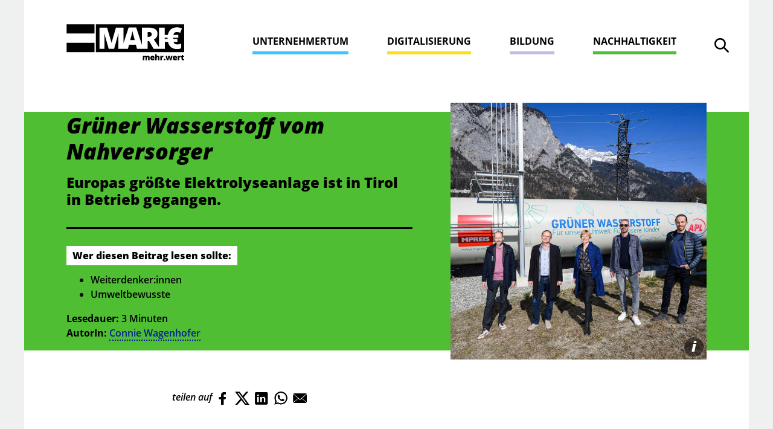

--- FILE ---
content_type: text/html; charset=UTF-8
request_url: https://marie.wko.at/nachhaltigkeit/mpreis-gruener-wasserstoff-vom-nahversorger.html
body_size: 8882
content:
<!DOCTYPE html>
<html lang="de">
<head>
    <meta charset="UTF-8" />
    <meta name="viewport" content="width=device-width, initial-scale=1.0">
    <meta http-equiv="X-UA-Compatible" content="ie=edge">
    <script src="https://consent.wko.at/wko/gcm.js"></script>
    <script>window.GCM.init('https://consent.wko.at/wko/config.js?d=20260129', 'de', 1, 'true');</script>
    <link rel="apple-touch-icon" sizes="180x180" href="/assets/img/apple-touch-icon.png">
    <link rel="icon" type="image/png" sizes="32x32" href="/assets/img/favicon-32x32.png">
    <link rel="icon" type="image/png" sizes="16x16" href="/assets/img/favicon-16x16.png">
    <link rel="manifest" href="/assets/img/site.webmanifest">
    <meta name="msapplication-TileColor" content="#da532c">
    <meta name="theme-color" content="#ffffff">
    <link rel="stylesheet" href="/assets/css/app.css">
    <link rel="stylesheet" href="/assets/fonts/fonts.css">
            <link rel="alternate" type="application/rss+xml" title="Alles von MARIEmehrwert - marie.wko.at" href="https://marie.wko.at/rss/mariemehrwert.xml">
            <link rel="alternate" type="application/rss+xml" title="MARIEmehrwert - Unternehmertum - marie.wko.at" href="https://marie.wko.at/rss/unternehmertum.xml">
            <link rel="alternate" type="application/rss+xml" title="MARIEmehrwert - Digitalisierung - marie.wko.at" href="https://marie.wko.at/rss/digitalisierung.xml">
            <link rel="alternate" type="application/rss+xml" title="MARIEmehrwert - Bildung - marie.wko.at" href="https://marie.wko.at/rss/bildung.xml">
            <link rel="alternate" type="application/rss+xml" title="MARIEmehrwert - Nachhaltigkeit - marie.wko.at" href="https://marie.wko.at/rss/nachhaltigkeit.xml">
        <title>Grüner Wasserstoff vom Nahversorger - marie.wko.at</title>
    <meta name="keywords" content="mpreis,wasserstoff,nachhaltigkeit">
    <meta name="description" content="Der Tiroler Nahversorger MPREIS setzt auf grünen Wasserstoff. Ende März 2022 ging in Völs in Tirol die größte Single-Stack-Elektrolyseanlage Europas in Betrieb.">
    <meta property="og:image" content="https://marie.wko.at/GenticsImageStore/1200/630/cropandresize/smart/0/0/1200/630/og-MPREIS-Franz-Oss.jpg">
    <meta property="og:image:width" content="1200">
    <meta property="og:image:height" content="630">
    <meta property="og:title" content="Grüner Wasserstoff vom Nahversorger - marie.wko.at">
    <meta property="og:site_name" content="MARIE">
    <meta property="og:url" content="https://marie.wko.at/nachhaltigkeit/mpreis-gruener-wasserstoff-vom-nahversorger.html">
    <meta property="og:type" content="website">
    <meta property="og:locale" content="de_DE">
    <meta property="og:description" content="Der Tiroler Nahversorger MPREIS setzt auf grünen Wasserstoff. Ende März 2022 ging in Völs in Tirol die größte Single-Stack-Elektrolyseanlage Europas in Betrieb.">
        <!-- Google Tag Manager -->
    <script>
        var gtmcid = 'GTM-WJCQGGP';
        var dataLayer = [{"pageFolderIds":"56\/61\/","pagePath":"MARIE\/Nachhaltigkeit\/Grüner Wasserstoff vom Nahversorger","pageId":2243,"pageNode":"MARIE","pageTemplate":"[MARIE] Blogeintrag","pageRegion":"oesterreich","errorStatus":"","pageAudience":"OEFF","pageKC":"Nein","userType":"0"}];    </script>
    <!-- End Google Tag Manager -->

</head>

<body class="green">
    <svg style="position: absolute; width: 0; height: 0;" width="0" height="0" version="1.1" xmlns="http://www.w3.org/2000/svg">
        <defs>
            <symbol viewBox="0 0 24 24" id="social-media-twitter-bold" xmlns="http://www.w3.org/2000/svg"><path d="M23.32 6.44a.5.5 0 00-.2-.87l-.79-.2a.5.5 0 01-.33-.7l.44-.89a.5.5 0 00-.58-.7l-2 .56a.5.5 0 01-.44-.08 5 5 0 00-3-1 5 5 0 00-5 5v.36a.25.25 0 01-.22.25c-2.81.33-5.5-1.1-8.4-4.44a.51.51 0 00-.51-.15A.5.5 0 002 4a7.58 7.58 0 00.46 4.92.25.25 0 01-.26.36l-1.12-.22a.5.5 0 00-.57.59 5.15 5.15 0 002.37 3.78.25.25 0 010 .45l-.53.21a.5.5 0 00-.26.69 4.36 4.36 0 003.2 2.48.25.25 0 010 .47 10.94 10.94 0 01-4.29.83.5.5 0 00-.2 1 20.06 20.06 0 008.14 1.93 12.58 12.58 0 007-2A12.5 12.5 0 0021.5 9.06v-.87a.5.5 0 01.18-.38z"/></symbol>
            <symbol viewBox="0 0 24 24" id="social-media-facebook-bold" xmlns="http://www.w3.org/2000/svg"><path d="M18.14 7.17a.5.5 0 00-.37-.17H14V5.59c0-.28.06-.6.51-.6h3a.44.44 0 00.35-.15.5.5 0 00.14-.34v-4a.5.5 0 00-.5-.5h-4.33C8.37 0 8 4.1 8 5.35V7H5.5a.5.5 0 00-.5.5v4a.5.5 0 00.5.5H8v11.5a.5.5 0 00.5.5h5a.5.5 0 00.5-.5V12h3.35a.5.5 0 00.5-.45l.42-4a.5.5 0 00-.13-.38z"/></symbol>
            <symbol viewBox="0 0 24 24" id="email-action-unread-bold" xmlns="http://www.w3.org/2000/svg"><path d="M23.888 5.832a.182.182 0 00-.2.039l-9.747 9.745a2.75 2.75 0 01-3.888 0L.31 5.871a.18.18 0 00-.2-.039A.182.182 0 000 6v12a2 2 0 002 2h20a2 2 0 002-2V6a.181.181 0 00-.112-.168z"/><path d="M11.115 14.556a1.252 1.252 0 001.768 0l9.686-9.686a.5.5 0 00.121-.511C22.58 4.03 22.274 4 22 4H2c-.275 0-.583.03-.691.359a.5.5 0 00.121.511z"/></symbol>
            <symbol viewBox="0 0 24 24" id="close-bold" xmlns="http://www.w3.org/2000/svg"><path d="M14.3 12.179a.25.25 0 010-.354l9.263-9.262A1.5 1.5 0 0021.439.442L12.177 9.7a.25.25 0 01-.354 0L2.561.442A1.5 1.5 0 00.439 2.563L9.7 11.825a.25.25 0 010 .354L.439 21.442a1.5 1.5 0 002.122 2.121l9.262-9.263a.25.25 0 01.354 0l9.262 9.263a1.5 1.5 0 002.122-2.121z"/></symbol>
            <symbol viewBox="0 0 24 24" id="download-bottom-bold" xmlns="http://www.w3.org/2000/svg"><path d="M22.667 16.938a1.212 1.212 0 00-1.212 1.212v1.855a1.572 1.572 0 01-1.571 1.57H4.116a1.572 1.572 0 01-1.571-1.57V18.15a1.212 1.212 0 00-2.424 0v1.855a4 4 0 003.995 4h15.768a4 4 0 004-4V18.15a1.212 1.212 0 00-1.217-1.212z"/><path d="M12 0a1.939 1.939 0 00-1.939 1.939v9.066a.25.25 0 01-.25.25H7.152a.97.97 0 00-.732 1.606l4.848 5.576a.969.969 0 001.464 0l4.848-5.576a.97.97 0 00-.732-1.606h-2.659a.25.25 0 01-.25-.25V1.939A1.939 1.939 0 0012 0z"/></symbol>
        </defs>
    </svg>

    <div class="grey-bg">
    <div class="grey-bg__container">
        <div class="container fixed-top navbar-fixed-top">
    <nav class="navbar">
        <a class="navbar-brand" href="/"><img src="/assets/img/marie-logo.svg" alt="MARI€ Logo" /></a>
        <form id="main-search-form" data-collect="true" class="main-search-form" role="search" method="GET" action="/search">
        <!-- SEARCH -->
    <div class="navbar-search">
        <button type="button" class="navbar-search-icon" id="navbar-search-icon">
            <span class="sr-only">Suche öffnen</span>
        </button>
    </div>
    <label for ="navbar-search-input" class="sr-only">Suche</label>
    <input autocomplete="off" type="search" placeholder="MARI€ durchsuchen&#8230;" class="navbar-search-input" id="navbar-search-input" name="q">
    <ul id="navbar-search-autocomplete" class="navbar-search-autocomplete" aria-hidden="true">
        <!-- autocomplete items -->
    </ul>
    <!-- /SEARCH -->
</form>
        <button class="navbar-toggler" type="button" data-toggle="collapse" data-target="#navbarNav" aria-controls="navbarNav" aria-expanded="false" aria-label="Toggle navigation">
            <span class="navbar-toggler-icon"></span>
            <span class="navbar-toggler-icon"></span>
            <span class="navbar-toggler-icon"></span>
            <span class="navbar-toggler-icon"></span>
        </button>
        <div class="collapse navbar-collapse" id="navbarNav" data-gtm-block="menu">
            <ul class="navbar-nav" data-gtm-element="menu-main">
                <!-- active li & sr-only in a -->
                                                                                                                                                                                                                                                                                                                                                                                                                                                                                                                                                            <li class="nav-item blue">
                <a class="nav-link" href="/unternehmertum/unternehmertum-uebersicht.html">Unternehmertum</a>
            </li>
            
                                    <li class="nav-item yellow">
                <a class="nav-link" href="/digitalisierung/start.html">Digitalisierung</a>
            </li>
            
                                    <li class="nav-item purple">
                <a class="nav-link" href="/bildung/start.html">Bildung</a>
            </li>
            
                                    <li class="nav-item green">
                <a class="nav-link" href="/nachhaltigkeit/start.html">Nachhaltigkeit</a>
            </li>
            
                            </ul>
            <button type="button" class="close" aria-label="Close">
                <span class="sr-only">Close</span>
                <svg class='icon icon-close'><use xlink:href='/assets/icons/icons.svg#close'/></svg>
            </button>
        </div>
    </nav>
</div>        <div class="blog-entry">
            <header class="blog-entry__header">
    <div class="container">
        <div class="row align-items-center justify-content-center align-items-center">
            <div class="col col-xl-7 py-3 pr-md-3 pr-xl-5">
                <!-- editable blog-entry__title, blog-entry__subtitle, blog-entry__guide -->
                <h1 class="blog-entry__title">Grüner Wasserstoff vom Nahversorger</h1>
                                <h2 class="blog-entry__subtitle">Europas größte&nbsp;Elektrolyseanlage ist in Tirol in Betrieb gegangen.</h2>
                                <hr>
                                <div class="blog-entry__guide">
                                        <p>
                        <span>Wer diesen Beitrag lesen sollte:</span>
                    </p>
                                        <ul>
                                            <li>Weiterdenker:innen</li>
                                            <li>Umweltbewusste</li>
                                        </ul>
                    <p style="display:inline">
                        <strong>Lesedauer:</strong>
                    </p>
                    <div>
                        3                        Minuten
                    </div>
                                                                                                        <p><strong>AutorIn:</strong> <a href="/verfasser/autor/Connie_Wagenhofer.html">Connie Wagenhofer</a></p>                                                                            </div>
                            </div>
            <div class="col col-xl-5">
                <!-- editable blog-entry__header img -->
                <figure>
                    <img src="/1-1-MPREIS-Franz-Oss.jpg" alt="Wasserstoff-Produktion bei MPREIS" />
                    <span class="img__info">i</span>
                    <div>
                        <small>MPREIS/Franz Oss</small>
                    </div>
                                    </figure>
            </div>
        </div>
    </div>
</header>
            <main class="blog-entry__content" data-gtm-element="article">
                <div class="container container-content">
    <div class="social-media--share">
        <span>teilen auf</span>
        <a href="https://www.facebook.com/sharer/sharer.php?u=https://marie.wko.at/nachhaltigkeit/mpreis-gruener-wasserstoff-vom-nahversorger.html" title="Facebook" data-social="facebook" data-gtm-event="social-share" data-gtm-event-details="Facebook">
            <svg class='icon icon-facebook'><use xlink:href="/assets/icons/icons.svg#facebook"/></svg>
        </a>
        <a href="https://x.com/intent/tweet?url=https://marie.wko.at/nachhaltigkeit/mpreis-gruener-wasserstoff-vom-nahversorger.html" title="X" data-social="x" data-gtm-event="social-share" data-gtm-event-details="X">
            <svg xmlns="http://www.w3.org/2000/svg" width="16" height="16" fill="currentColor" class="icon" viewBox="0 0 16 16"><path d="M12.6.75h2.454l-5.36 6.142L16 15.25h-4.937l-3.867-5.07-4.425 5.07H.316l5.733-6.57L0 .75h5.063l3.495 4.633L12.601.75Zm-.86 13.028h1.36L4.323 2.145H2.865z"/></svg>
        </a>
        <a href="https://www.linkedin.com/shareArticle?mini=true&url=https://marie.wko.at/nachhaltigkeit/mpreis-gruener-wasserstoff-vom-nahversorger.html" title="LinkedIn" data-social="linkedin" data-gtm-event="social-share" data-gtm-event-details="LinkedIn">
            <svg class='icon icon-linkedin'><use xlink:href="/assets/icons/icons.svg#linkedin"/></svg>
        </a>
        <a href="WhatsApp://send?text=https://marie.wko.at/nachhaltigkeit/mpreis-gruener-wasserstoff-vom-nahversorger.html" title="WhatsApp" data-social="whatsapp" data-gtm-event="social-share" data-gtm-event-details="WhatsApp">
            <svg class='icon icon-whatsapp'><use xlink:href="/assets/icons/icons.svg#whatsapp"/></svg>
        </a>
                <a href="mailto:?subject=Spannendes von MARI€ mehr.wert &body= Schau mal, was ich auf MARI€ mehr.wert gelesen habe. Könnte dich auch interessieren.%0D%0A%0D%0AGr%C3%BCner%20Wasserstoff%20vom%20Nahversorger%0D%0A https://marie.wko.at/nachhaltigkeit/mpreis-gruener-wasserstoff-vom-nahversorger.html" title="E-Mail" data-gtm-event="export-mail">
            <svg class='icon icon-email'><use xlink:href="/assets/icons/icons.svg#email"/></svg>
        </a>
    </div>
</div>
                <div class="container container-content">
                    
                    <div class="tag--wrapper">
</div>                    <div class="blog-entry__date">04.04.2022</div>
                    <h3 class="abstract">Der Tiroler Nahversorger MPREIS setzt auf grünen Wasserstoff. Ende März 2022&nbsp;ging in Völs in Tirol die größte Single-Stack-Elektrolyseanlage Europas in Betrieb.</h3>
                    <p class="" style="">Seit 2016 wurde geforscht und entwickelt, seit März 2020 in Völs bei Innsbruck&nbsp;gebaut, am 27. März war es so weit: Auf dem Firmengelände der Bäckerei Therese Mölk in der Zentrale der Tiroler Nahversorgerkette <a target='_blank' rel='noopener noreferrer' class='' data-gentics-gcn-url='https://www.mpreis.at/' href="https://www.mpreis.at/">MPREIS</a> ging Europas größte Single-­Stack-­Druckelektrolyse­anlage in Betrieb. Damit erzeugt MPREIS&nbsp;grünen Wasserstoff. Das Projekt wurde von der EU und den Regierungen in Österreich und der Schweiz unterstützt und hatte einen Investitionsumfang von 13 Millionen Euro.&nbsp;</p><p class="" style=""> </p><p> </p>                </div>
                <div class="container-content--bg ">
            <div class="container container-content">
        <h4 id="heading_MARI__MAIL__Jetzt_anmelden_">MARI€ MAIL: Jetzt anmelden!</h4><p><a target='_blank' rel='noopener noreferrer' class='' data-gentics-gcn-url='https://marie.wko.at/nachhaltigkeit/mpreis-gruener-wasserstoff-vom-nahversorger.html' href="https://marie.wko.at/nachhaltigkeit/mpreis-gruener-wasserstoff-vom-nahversorger.html#email"><b>Erhalte regelmäßig spannende Updates in deine Mailbox.</b></a></p>            </div>
    </div><div class="container container-content ">
        <h4 id="heading_Wasserstoff_Innovation_in_Tirols_Bergen">Wasserstoff-Innovation in Tirols Bergen</h4><p class="">Vereinfacht gesagt, wird in Völs grüner Wasserstoff durch Elektrolyse erzeugt: Dabei wird Wasser mit Hilfe von Ökostrom in Sauerstoff und Wasserstoff aufgespalten. Wasserstoff ist ein Energieträger, der sich im Gegensatz zu Strom gut speichern lässt und eine hohe Energiedichte hat.&nbsp;Demnächst wird die Bäckerei Therese Mölk den Wasserstoff auch zur Beheizung von Backöfen einsetzen.<br></p><p class="" style="">"Grüner Wasserstoff als karbonfreier Energieträger wird eine wichtige Rolle bei der Dekarbonisierung der Gütermobilität und der Erzeugung von industrieller Prozesswärme spielen", sagt Ewald Perwög, verantwortlich für nachhaltige Energielösungen bei MPREIS, "Unser Single-Stack kann 1.200 kg grünen Wasserstoff täglich produzieren und ist als Grundeinheit für die Errichtung von großen Anlagen über 50 MW ein idealer Baustein. Mit unserem Projekt beweisen wir, dass die alkalische Elektrolysetechnologie für mittelgroße, regionale Erzeugungsanlagen geeignet ist, aber auch in großen Multi-Stack-Anlagen verwendet werden kann, um die Industrie zuverlässig mit grünem Wasserstoff zu versorgen."<br style=""></p>    </div><div class="container-content--bg ">
            <div class="container container-content">
        <div class="row">
    <div class="col">
        <p class="" style=""><br></p><figure class=""><a href="https://marie.wko.at/nachhaltigkeit/Der_Weg_zur_Wasserstoff-Wirtschaft.html"><img src="https://marie.wko.at/GenticsImageStore/300/auto/prop/nachhaltigkeit/1-1-AdobeStock_384098275.jpg" alt=""></a><span class="img__info">i</span><div><small></small></div></figure>    </div>
    <div class="col">
        <h4 id="heading_Der_Weg_zur_Wasserstoff_Wirtschaft">Der Weg zur Wasserstoff-Wirtschaft</h4><p style="">Wasserstoff hat eine große Zukunft – aber nicht als Auto-Treibstoff, sondern als Langzeit-Energiespeicher in unterirdischen Lagern.&nbsp;</p><p style=""><b><a target='_blank' rel='noopener noreferrer' class='' data-gentics-gcn-url='https://marie.wko.at/nachhaltigkeit/Der_Weg_zur_Wasserstoff-Wirtschaft.html' href="https://marie.wko.at/nachhaltigkeit/Der_Weg_zur_Wasserstoff-Wirtschaft.html">Zum MARI€-Beitrag</a></b></p>    </div>
</div>            </div>
    </div><div class="container container-content ">
        <h4 id="heading_Groesster_Aluminiumrecycler_Europas_an_einem_Standort">Next step: Umweltfreundlicher Schwerverkehr</h4><p class="" style="">MPREIS blickt schon weiter. Ihr Spin-off, die JuVe AutoMotion GmbH widmet sich der Marktentwicklung von Schwerlast-Lkw mit Wasserstoff-Antrieb.&nbsp;Ab Mai 2022 werden - so der firmeninterne Plan - die ersten drei&nbsp;Brennstoffzellen-Lkw für MPREIS im Einsatz sein. Betankt werden sie an der firmeneigenen Wasserstoff-Tankstelle. Bis 2026 soll die bestehende Flotte auf Wasserstoff-Antrieb umgestellt werden.<br style=""></p><h4 id="heading_Groesster_Aluminiumrecycler_Europas_an_einem_Standort">Neues Geschäftsfeld: Wasserstoff-Nahversorgerin</h4><p class="" style="">"MPREIS wird im Kern immer eine überzeugte regionale Nahversorgerin sein", sagt Perwög, "aber die Unternehmenslandschaft der Gruppe wird vielfältiger werden." So sind weitere regionale Wasserstoff-Hubs schon&nbsp;in Planung, um die Region mit speicherbarer, regionaler und karbonfreier Energie versorgen zu können.<br><br>Möglich wurde die kostenintensive Wasserstoff-Initiative durch kurze Entscheidungswege im Betrieb. "Unserer Unternehmenskultur ist es zu verdanken, dass es so weit gekommen ist. Wir haben andere Entscheidungsstrukturen", sagt Perwög, "die EigentümerInnen-Familie setzt auf Nachhaltigkeit, das war in unserer Firmengeschichte immer schon so."<br style=""></p><h4 id="heading_Groesster_Aluminiumrecycler_Europas_an_einem_Standort">„Keine fantastische Spinnerei, sondern Absicherung“</h4><p class="">Die anfängliche Skepsis ist angesichts der neuen Klimagesetzgebung gewichen. "Wir sehen unsere Wasserstoff-Initiative als Absicherung gegenüber steigenden CO₂-Preisen und gegenüber einem zukünftigen Verbot von Verbrennungsmotoren", sagt Perwög, "das ist keine Zukunftsvision mehr, sondern genau das, was wir jetzt tun müssen, als Zivilgesellschaft und natürlich auch als Unternehmen."</p>    </div>
                <div class="container container-content">
    <div class="social-media--share">
        <span>teilen auf</span>
        <a href="https://www.facebook.com/sharer/sharer.php?u=https://marie.wko.at/nachhaltigkeit/mpreis-gruener-wasserstoff-vom-nahversorger.html" title="Facebook" data-social="facebook" data-gtm-event="social-share" data-gtm-event-details="Facebook">
            <svg class='icon icon-facebook'><use xlink:href="/assets/icons/icons.svg#facebook"/></svg>
        </a>
        <a href="https://x.com/intent/tweet?url=https://marie.wko.at/nachhaltigkeit/mpreis-gruener-wasserstoff-vom-nahversorger.html" title="X" data-social="x" data-gtm-event="social-share" data-gtm-event-details="X">
            <svg xmlns="http://www.w3.org/2000/svg" width="16" height="16" fill="currentColor" class="icon" viewBox="0 0 16 16"><path d="M12.6.75h2.454l-5.36 6.142L16 15.25h-4.937l-3.867-5.07-4.425 5.07H.316l5.733-6.57L0 .75h5.063l3.495 4.633L12.601.75Zm-.86 13.028h1.36L4.323 2.145H2.865z"/></svg>
        </a>
        <a href="https://www.linkedin.com/shareArticle?mini=true&url=https://marie.wko.at/nachhaltigkeit/mpreis-gruener-wasserstoff-vom-nahversorger.html" title="LinkedIn" data-social="linkedin" data-gtm-event="social-share" data-gtm-event-details="LinkedIn">
            <svg class='icon icon-linkedin'><use xlink:href="/assets/icons/icons.svg#linkedin"/></svg>
        </a>
        <a href="WhatsApp://send?text=https://marie.wko.at/nachhaltigkeit/mpreis-gruener-wasserstoff-vom-nahversorger.html" title="WhatsApp" data-social="whatsapp" data-gtm-event="social-share" data-gtm-event-details="WhatsApp">
            <svg class='icon icon-whatsapp'><use xlink:href="/assets/icons/icons.svg#whatsapp"/></svg>
        </a>
                <a href="mailto:?subject=Spannendes von MARI€ mehr.wert &body= Schau mal, was ich auf MARI€ mehr.wert gelesen habe. Könnte dich auch interessieren.%0D%0A%0D%0AGr%C3%BCner%20Wasserstoff%20vom%20Nahversorger%0D%0A https://marie.wko.at/nachhaltigkeit/mpreis-gruener-wasserstoff-vom-nahversorger.html" title="E-Mail" data-gtm-event="export-mail">
            <svg class='icon icon-email'><use xlink:href="/assets/icons/icons.svg#email"/></svg>
        </a>
    </div>
</div>
                <div class="container container-content"><hr class="blog-entry__end"></div>
            </main>
            <aside>
                <div class="half ">
    <div class="container">
        <div class="grid-row">
            <div class="grid-col">
                <div class="top-listing mint" id="mintbox-18118">
  <div class="top-listing__topic text-center">
    <h4 id="most_read_header">Meist gelesen</h4>
    <svg class='icon icon-meist-gelesen'>
      <use xlink:href='/assets/icons/icons.svg#meist-gelesen' /></svg>
    </div>
    <ol class="top-listing__list" id="top-listing__list-18118">
        </ol>
</div>
<script>
  async function loadPages(){
      const response = await fetch('/most-read/gaMostViewedPages/all')
      if (!response.ok) {
      document.getElementById("mintbox-18118").style.display = 'none';
      }else{
      const data = await response.text();
      if(data !== ''){
        document.getElementById("top-listing__list-18118").innerHTML = (data);
      }else{
        document.getElementById("mintbox-18118").style.display = 'none';
      }
      }
  }

      loadPages();
  </script>
            </div>
            <div class="grid-col">
                <!-- [MARIE] Doppelter Teaser -->
<div class="double-teaser double-teaser--bg double-teaser--bg-green">
            <div class="image-teaser--small image-teaser--small-bg-green" data-gtm-element="teaser" data-gtm-element-details="Klimaschutz in der DNA | Grüner Wasserstoff vom Nahversorger">
            <a href="/nachhaltigkeit/AMAG-_Klimaschutz_in_der_DNA.html">
                <div class="row">
                    <div class="col">                   
                        <h3>Klimaschutz in der DNA</h3>
                        <p>Der Aluminiumverarbeiter AMAG in Ranshofen hat seine Strategie in den letzten 10 Jahren neu definiert und ist nun Vorreiter in Sachen Klimaschutz.</p>
                        <div class="bottom-line">
                            <div class="row align-items-end">
                                <div class="col-auto"><span class="bottom-line__category">Nachhaltigkeit</span></div>
                                <div class="col"><hr></div>
                            </div>
                            <svg class='icon icon-arrow-right'><use xlink:href='/assets/icons/icons.svg#arrow-right'/></svg>
                            
                        </div>
                    </div>
                                             <div class="col">
                            <figure>
                                <img src="/nachhaltigkeit/1-1-AMAG-Mitarbeiter3.jpg" alt="AMAG-Walzwerk Arbeiter" title="&copy; AMAG" />
                            </figure>
                        </div>
                                    </div>  
            </a>                                
        </div>
            <div class="image-teaser--small image-teaser--small-bg-green" data-gtm-element="teaser" data-gtm-element-details="Skaten auf Meeresplastik | Grüner Wasserstoff vom Nahversorger">
            <a href="/nachhaltigkeit/Mit_Muell_ins_Silicon_Valley.html">
                <div class="row">
                    <div class="col">                    
                        <h3>Skaten auf Meeresplastik</h3>
                        <p>Kape aus Linz machen Skateboards aus alten Fischernetzen und pitchen im Herbst beim Startup World Cup.&nbsp;</p>
                        <div class="bottom-line">
                            <div class="row align-items-end">
                                <div class="col-auto"><span class="bottom-line__category">Nachhaltigkeit</span></div>
                                <div class="col"><hr></div>
                            </div>
                            <svg class='icon icon-arrow-right'><use xlink:href='/assets/icons/icons.svg#arrow-right'/></svg>
                            
                        </div>
                    </div>
                                            <div class="col">
                            <figure>
                                <img src="/nachhaltigkeit/1-1-IMG_9087_Gerade.jpg" alt="Peter Karacsonyi " title="&copy; WKÖ/DMC" />
                            </figure>
                        </div>
                                    </div>  
            </a>                                
        </div>
    </div>            </div>
        </div>
    </div>
</div>
            </aside>
        </div>
        <footer>
            <div class="newsletter" style="display:block;">
            <div class="container container-content">
            <div id="form-content" class="form-content center sideBySide">
                <button class="close" type="button">x</button>
                <div class="leadin">
                    <span>MARI&euro; MAIL</span>
                    <span>Regelmäßig spannende Updates erhalten</span>
                </div>
                <form method="post" action="https://newsletter.wko.at/sys/form_submit.aspx?frm=9c8c5183-9422-4c10-b29f-778865be44b7" id="newsletter-registration" data-camvendor="" data-camsource="" data-camurl="">
                    <input type="hidden" id="changeGuestData" name="changeGuestData" value="False" />
                    <div class="page" data-pageIndex="0">
                        <div class="field text">
                            <div class="label">
                                <label for="email" class="sr-only">E-Mail</label>
                            </div>
                            <div class="field__normal">
                                <input id="email" class="email" name="email" type="text" value=""  data-val="true"  data-val-email="Bitte geben Sie einen gültigen Wert ein!" data-val-length="Bitte geben Sie einen gültigen Wert ein!" data-val-length-min="0" data-val-length-max="255" placeholder="Bitte hier die E-Mail-Adresse eintragen">
                            </div>
                        </div>
                        <div class="field bool field--bool--left">
                            <div class="field__normal">
                                <div>
                                    <input id="mxCFF_empty" class="dependency_activator" name="mxCFF_empty" type="checkbox" value="true" data-val="true" data-val-range="Bitte Zustimmungserklärung bestätigen!" data-val-range-max="True" data-val-range-min="True">
                                </div>
                            </div>
                            <div class="label">
                                <label class="label--left disclaimer_text" for="mxCFF_empty">* Ich m&ouml;chte gerne am Laufenden gehalten werden und stimme daher zu, dass meine hier angegebene Mailadresse zu diesem Zweck verwendet und hierbei Analysedaten erhoben werden d&uuml;rfen. N&auml;here Informationen zum Datenschutz entnehmen Sie bitte unserer <a href="https://www.wko.at/datenschutzerklaerung">Datenschutzerkl&auml;rung</a>. Diese Zustimmungserkl&auml;rung k&ouml;nnen Sie jederzeit per Link im Newsletter-Mail widerrufen.</label>
                            </div>
                            <div class="field__error field-validation-error" data-valmsg-for="mxCFF_empty" data-valmsg-replace="true"></div>
                        </div>
                        <div class="button-left">
                            <div class="submitButton">
                                <input type="submit" class="newsSubmitButton submitButton" onclick="return DoValidation(false, 'Das Ergebnis der Rechenaufgabe ist leider falsch!');" value="Anmelden" />
                            </div>
                            <button type="button" class="btn btn-secondary">Abbrechen</button>
                        </div>
                    </div>
                    <input type="hidden" name="submit_url" value="https://marie.wko.at/nachhaltigkeit/mpreis-gruener-wasserstoff-vom-nahversorger.html#nl-submit" />
                    <input type="hidden" name="mw_timestamp" id="mw_timestamp" />
                    <input type="hidden" name="mw_timestamp1" id="mw_timestamp1" />
                    <input type="checkbox" id="mw_contact_company_if_available" name="mw_contact_company_if_available" value="1" style="display:none !important" tabindex="-1" autocomplete="off" />
                    <label style="display:none !important" for="mw_contact_company_if_available">mw_contact_company_if_available</label>
                </form>
            </div>
            <script type="text/javascript">
                var mx_baseUrl = 'https://newsletter.wko.at';
                var mx_bookedOutText = '{0} (ausgebucht)';
                var mx_withoutStyles = 'true';
                var datepickerConfig = {
                    culture: 'de',
                    dateFormat: 'dd.mm.yy',
                    defaultErrorMessage: ''
                };
            </script>
            <script src='https://newsletter.wko.at/Scripts/Forms/form-init.min.js'></script>
            <div id="nl-submit" style="display:none;">
                <p><strong>Vielen Dank, dass Sie sich für unseren Newsletter angemeldet haben.</strong> Wir freuen uns Ihnen aktuelle Themeninhalte zukommen zu lassen.</p>
            </div>
        </div>
    </div>
    <div class="footer">
        <div class="container">
            <div class="row align-items-center">
                <div class="col-12">
                    <a href="https://news.wko.at" target="_blank"><img src="/assets/img/wko-logo-grey.png" alt="WKO Logo" /></a>
                    <button class="btn btn-newsletter">MARI€ Newsletter - jetzt anmelden</button>
                </div>
                <div class="col">
                    <div class="footer__nav">
                        <ul>
                            <li><a href="/offenlegung.html">Offenlegung</a></li>
                            <li><a href="/datenschutzerklaerung.html">Datenschutz</a></li>
                            <li><a href="/barrierefreiheit.html">Barrierefreiheit</a></li>
                            <li><a href="#" id="edit-cookiesettings">Cookie-Einstellungen</a></li>
                        </ul>
                    </div>
                </div>
                <div class="col-auto text-right">
                    <div class="social-media">
                        <a href="https://www.facebook.com/wirtschaftskammer" target="_blank" rel="noopener noreferrer" title="Facebook">
							<svg class='icon icon-facebook'><use xlink:href="/assets/icons/icons.svg#facebook"/></svg>
						</a>
                        <a href="https://www.instagram.com/wirtschaftskammer" target="_blank" rel="noopener noreferrer" title="Instagram">
							<svg class='icon icon-instagram'><use xlink:href="/assets/icons/icons.svg#instagram"/></svg>
						</a>
                        <a href="https://x.com/WKOe" target="_blank" rel="noopener noreferrer" title="X">
							<svg xmlns="http://www.w3.org/2000/svg" width="16" height="16" fill="currentColor" class="icon" viewBox="0 0 16 16"><path d="M12.6.75h2.454l-5.36 6.142L16 15.25h-4.937l-3.867-5.07-4.425 5.07H.316l5.733-6.57L0 .75h5.063l3.495 4.633L12.601.75Zm-.86 13.028h1.36L4.323 2.145H2.865z"/></svg>
						</a>
                        <a href="https://linkedin.com/company/wirtschaftskammer" target="_blank" rel="noopener noreferrer" title="LinkedIn">
							<svg class='icon icon-linkedin'><use xlink:href="/assets/icons/icons.svg#linkedin"/></svg>
						</a>
                        <a href="https://marie.wko.at/rss/mariemehrwert.xml" target="_blank" rel="noopener noreferrer" title="RSS-Feed">
							<svg class='icon icon-rss-fill'><use xlink:href="/assets/icons/icons.svg#rss-fill"/></svg>
						</a>
                    </div>
                </div>
            </div>
        </div>
    </div>
</footer>    </div>
</div>

    <script src="/assets/js/app.js"></script>
        <script src="https://consent.wko.at/consent.js"></script>
    
    </body>

</html>


--- FILE ---
content_type: text/html; charset=UTF-8
request_url: https://marie.wko.at/most-read/gaMostViewedPages/all
body_size: 1076
content:
<li>
                <div class="top-listing__entry">
                    <a href="/unternehmertum/was-sich-2026-fuer-unternehmen-aendert.html" class="text-left">
                    <div>2026 bringt Bewegung: Was sich für Unternehmen jetzt ändert</div>
                    <p class="truncate-me pb-4">Mehr Netto durch Überstunden, neue Spielregeln bei Pensionen – aber auch strengere Vorgaben bei IT-Sicherheit und Nachhaltigkeits­werbung. Wir zeigen, was 2026 wirklich wichtig wird – kompakt und praxisnah.<br/></p>
                    <div class="bottom-line">
                        <div class="row align-items-end">
                        <div class="col-auto"><span class="bottom-line__category">Unternehmertum</span></div>
                        <div class="col">
                            <hr>
                        </div>
                        </div>
                        <svg class="icon">
                        <use xlink:href="{{ assetUrl("/assets/icons/icons.svg#arrow-right", $node) }}" /></svg>
                    </div>
                    </a>
                </div>
                </li><li>
                <div class="top-listing__entry">
                    <a href="/unternehmertum/wie-viel-teilzeit-kann-ich-mir-leisten.html" class="text-left">
                    <div>Wie viel Teilzeit kann ich mir leisten?</div>
                    <p class="truncate-me pb-4">Weniger arbeiten, mehr Freizeit oder Zeit für die Kinder. Klingt schön, aber wer kann sich das leisten? Finanzexpertin Marietta Babos warnt vor den finanziellen Folgen der Teilzeitbeschäftigung und gibt Tipps, um wirtschaftliche Nachteile zu vermeiden.</p>
                    <div class="bottom-line">
                        <div class="row align-items-end">
                        <div class="col-auto"><span class="bottom-line__category">Unternehmertum</span></div>
                        <div class="col">
                            <hr>
                        </div>
                        </div>
                        <svg class="icon">
                        <use xlink:href="{{ assetUrl("/assets/icons/icons.svg#arrow-right", $node) }}" /></svg>
                    </div>
                    </a>
                </div>
                </li><li>
                <div class="top-listing__entry">
                    <a href="/unternehmertum/einkommenstransparenz-gut-oder-nur-gut-gemeint.html" class="text-left">
                    <div>Einkommens­transparenz – gut oder nur gut gemeint?</div>
                    <p class="truncate-me pb-4">  Bis Juni 2026 ist die EU-Lohntransparenz-Richtlinie umzusetzen, die umfangreiche Pflichten für Unternehmen bringt. Was sind die Hintergründe, was werden die Auswirkungen auf Einkommen sein? </p>
                    <div class="bottom-line">
                        <div class="row align-items-end">
                        <div class="col-auto"><span class="bottom-line__category">Unternehmertum</span></div>
                        <div class="col">
                            <hr>
                        </div>
                        </div>
                        <svg class="icon">
                        <use xlink:href="{{ assetUrl("/assets/icons/icons.svg#arrow-right", $node) }}" /></svg>
                    </div>
                    </a>
                </div>
                </li>

--- FILE ---
content_type: image/svg+xml
request_url: https://marie.wko.at/assets/icons/facebook-white.svg
body_size: 510
content:
<?xml version="1.0" encoding="utf-8"?>
<!-- Generator: Adobe Illustrator 24.2.1, SVG Export Plug-In . SVG Version: 6.00 Build 0)  -->
<svg version="1.1" id="Ebene_1" xmlns="http://www.w3.org/2000/svg" xmlns:xlink="http://www.w3.org/1999/xlink" x="0px" y="0px"
	 viewBox="0 0 40 40" style="enable-background:new 0 0 40 40;" xml:space="preserve">
<path fill="#ffffff" d="M27.1,22.9l1-6.3h-6.1v-4.1c0-1.7,0.9-3.4,3.6-3.4h2.8V3.8c0,0-2.5-0.4-4.9-0.4c-5,0-8.3,3-8.3,8.4v4.8H9.4v6.3H15V38h6.9
	V22.9H27.1z"/>
</svg>


--- FILE ---
content_type: image/svg+xml
request_url: https://marie.wko.at/assets/icons/linkedin.svg
body_size: 957
content:
<?xml version="1.0" encoding="utf-8"?>
<!-- Generator: Adobe Illustrator 24.2.1, SVG Export Plug-In . SVG Version: 6.00 Build 0)  -->
<svg version="1.1" id="Ebene_1" xmlns="http://www.w3.org/2000/svg" xmlns:xlink="http://www.w3.org/1999/xlink" x="0px" y="0px"
	 viewBox="0 0 40 40" style="enable-background:new 0 0 40 40;" xml:space="preserve">
<path d="M33.4,3.3H5.8c-2,0-3.6,1.6-3.6,3.5v27.3c0,1.9,1.6,3.5,3.6,3.5h27.7c2,0,3.6-1.6,3.6-3.5V6.8C37,4.9,35.4,3.3,33.4,3.3z
	 M13,31.1H8.3V16.3H13V31.1z M10.6,14.5c-1.5,0-2.4-1-2.4-2.3c0-1.3,1-2.3,2.5-2.3c1.5,0,2.4,1,2.5,2.3
	C13.1,13.4,12.2,14.5,10.6,14.5z M31,31.1h-4.7v-8.2c0-1.9-0.7-3.2-2.4-3.2c-1.3,0-2.1,0.9-2.4,1.7c-0.1,0.3-0.2,0.7-0.2,1.1v8.5
	h-4.7V21c0-1.8-0.1-3.4-0.1-4.7h4.1l0.2,2.1H21c0.6-1,2.1-2.4,4.6-2.4c3.1,0,5.4,2,5.4,6.4V31.1z"/>
</svg>


--- FILE ---
content_type: application/javascript
request_url: https://consent.wko.at/wko/config.js?d=20260129
body_size: 990
content:
{
	"cookies":{
		"_ga":{
			"label":{
				"de":"Google Analytics User",
				"en":"Google Analytics user"
			},
			"description":{
				"de":"_ga",
				"en":"_ga"
			},
			"appid":"googleanalytics"
		},
		"_gid":{
			"label":{
				"de":"Google Analytics User",
				"en":"Google Analytics user"
			},
			"description":{
				"de":"_gid",
				"en":"_gid"
			},
			"appid":"googleanalytics"
		},
		"_gat_UA":{
			"label":{
				"de":"Google Analytics Auslieferung",
				"en":"Google Analytics Auslieferung"
			},
			"description":{
				"de":"_gat_UA",
				"en":"_gat_UA"
			},
			"appid":"googleanalytics"
		},
		"googlemarketing":{
			"label":{
				"de":"Google Marketing",
				"en":"Google Marketing"
			},
			"description":{
				"de":"Google Marketing",
				"en":"Google Marketing"
			},
			"appid":"googlemarketing"
		},
		"facebook":{
			"label":{
				"de":"Facebook",
				"en":"Facebook"
			},
			"description":{
				"de":"Facebook",
				"en":"Facebook"
			},
			"appid":"facebook"
		},
		"linkedin":{
			"label":{
				"de":"LinkedIn",
				"en":"LinkedIn"
			},
			"description":{
				"de":"LinkedIn",
				"en":"LinkedIn"
			},
			"appid":"linkedin"
		},
		"wkattribute":{
			"label":{
				"de":"Wirtschaftskammer-Attribute",
				"en":"Wirtschaftskammer-Attribute"
			},
			"description":{
				"de":"Wirtschaftskammer-Attribute",
				"en":"Wirtschaftskammer-Attribute"
			},
			"appid":"wkattribute"
		},
		"hotjar":{
			"label":{
				"de":"Hotjar",
				"en":"Hotjar"
			},
			"description":{
				"de":"Hotjar",
				"en":"Hotjar"
			},
			"appid":"hotjar"
		},
		"externalcontent":{
			"label":{
				"de":"Externe Widgets",
				"en":"Externe Widgets"
			},
			"description":{
				"de":"Externe Widgets",
				"en":"Externe Widgets"
			},
			"appid":"externalcontent"
		}
	},
	"apps":{
		"googleanalytics":{
			"label":{
				"de":"On-Site Tracking",
				"en":"On-Site Tracking"
			},
			"value":false,
			"protected":false,
			"description":{
				"de":"Erforderlich für Website Tracking und Optimierung. Aufgrund von Server Side Tracking werden keine personenbezogenen Daten an Dritte übermittelt.",
				"en":"Erforderlich für Website Tracking und Optimierung. Aufgrund von Server Side Tracking werden keine personenbezogenen Daten an Dritte übermittelt."
			},
			"groupid":"targeting"
		},
		"externalcontent":{
			"label":{
				"de":"Externe Inhalte",
				"en":"Externe Inhalte"
			},
			"value":false,
			"protected":false,
			"description":{
				"de":"Erforderlich für das Laden von Videos, Infografiken, PDF-Katalogen, Social Media Beiträgen und Podcasts direkt vom Anbieter. Der Browser tauscht dabei personenbezogene technische Daten mit diesen Netzwerken aus. Daten können an folgende Anbieter (u.a. US-amerikanische Anbieter, welche sich nicht dem EU-USA Datenschutzabkommen unterworfen haben) übermittelt werden: Youtube, Google, 23. Grad, Cambuildr, Datawrapper, Flourish, Infogram, Instragram, Issuu, Juicer.io, Letscast.fm, Mailworx, Pinpoll, Podigee.io, Power BI, Twitter, Walls.io, Slido und Typeform.",
				"en":"Erforderlich für das Laden von Videos, Infografiken, PDF-Katalogen, Social Media Beiträgen und Podcasts direkt vom Anbieter. Der Browser tauscht dabei personenbezogene technische Daten mit diesen Netzwerken aus. Daten können an folgende Anbieter (u.a. US-amerikanische Anbieter, welche sich nicht dem EU-USA Datenschutzabkommen unterworfen haben) übermittelt werden: Youtube, Google, 23. Grad, Cambuildr, Datawrapper, Flourish, Infogram, Instragram, Issuu, Juicer.io, Letscast.fm, Mailworx, Pinpoll, Podigee.io, Power BI, Twitter, Walls.io, Slido und Typeform."
			},
			"groupid":"externalcontent"
		},
		"wkattribute":{
			"label":{
				"de":"Wirtschaftskammer-Attribute",
				"en":"Wirtschaftskammer-Attribute"
			},
			"value":false,
			"protected":false,
			"description":{
				"de":"Erforderlich für die Auslieferung personalisierter Inhalte basierend auf Ihren Wirtschaftskammer-Attributen (Branche, Ort, Interessen) und Ihrem Surfverhalten auf den Wirtschaftskammer Portalen.",
				"en":"Erforderlich für die Auslieferung personalisierter Inhalte basierend auf Ihren Wirtschaftskammer-Attributen (Branche, Ort, Interessen) und Ihrem Surfverhalten auf den Wirtschaftskammer Portalen."
			},
			"groupid":"marketing"
		},
		"googlemarketing":{
			"label":{
				"de":"Google Marketing",
				"en":"Google Marketing"
			},
			"value":false,
			"protected":false,
			"description":{
				"de":"Erforderlich für die Auslieferung zielgerichteter Werbung auf anderen Webseiten.",
				"en":"Erforderlich für die Auslieferung zielgerichteter Werbung auf anderen Webseiten."
			},
			"groupid":"marketing"
		},
		"facebook":{
			"label":{
				"de":"Facebook",
				"en":"Facebook"
			},
			"value":false,
			"protected":false,
			"description":{
				"de":"Erforderlich für die Auslieferung zielgerichteter Werbung auf Facebook.",
				"en":"Erforderlich für die Auslieferung zielgerichteter Werbung auf Facebook."
			},
			"groupid":"marketing"
		},
		"linkedin":{
			"label":{
				"de":"LinkedIn",
				"en":"LinkedIn"
			},
			"value":false,
			"protected":false,
			"description":{
				"de":"Erforderlich für die Auslieferung zielgerichteter Werbung auf LinkedIn.",
				"en":"Erforderlich für die Auslieferung zielgerichteter Werbung auf LinkedIn."
			},
			"groupid":"marketing"
		},
		"hotjar":{
			"label":{
				"de":"Hotjar",
				"en":"Hotjar"
			},
			"value":false,
			"protected":false,
			"description":{
				"de":"Erforderlich für die Analyse des Nutzungsverhaltens auf dieser Domain und ihren Subdomains.",
				"en":"Erforderlich für die Analyse des Nutzungsverhaltens auf dieser Domain und ihren Subdomains."
			},
			"groupid":"marketing"
		}
	},
	"groups":{
		"targeting":{
			"label":{
				"de":"Zielorientierte Cookies",
				"en":"Zielorientierte Cookies"
			},
			"description":{
				"de":"Für zielorientierte Cookies können Sie hier Ihre Einstellungen festlegen.",
				"en":"Für zielorientierte Cookies können Sie hier Ihre Einstellungen festlegen."
			}
		},
		"externalcontent":{
			"label":{
				"de":"Externe Inhalte",
				"en":"Externe Inhalte"
			},
			"description":{
				"de":"Erforderlich für das Laden von Videos, Infografiken, PDF-Katalogen, Social Media Beiträgen, Podcasts, etc.",
				"en":"Erforderlich für das Laden von Videos, Infografiken, PDF-Katalogen, Social Media Beiträgen, Podcasts, etc."
			}
		},
		"marketing":{
			"label":{
				"de":"Marketing Cookies",
				"en":"Marketing Cookies"
			},
			"description":{
				"de":"Für Marketing Cookies können Sie hier Ihre Einstellungen festlegen.",
				"en":"Für Marketing Cookies können Sie hier Ihre Einstellungen festlegen."
			}
		}
	}
}


--- FILE ---
content_type: text/javascript
request_url: https://marie.wko.at/assets/js/app.js
body_size: 137832
content:
/*! For license information please see app.js.LICENSE.txt */
!function(e){var t={};function n(i){if(t[i])return t[i].exports;var r=t[i]={i:i,l:!1,exports:{}};return e[i].call(r.exports,r,r.exports,n),r.l=!0,r.exports}n.m=e,n.c=t,n.d=function(e,t,i){n.o(e,t)||Object.defineProperty(e,t,{enumerable:!0,get:i})},n.r=function(e){"undefined"!=typeof Symbol&&Symbol.toStringTag&&Object.defineProperty(e,Symbol.toStringTag,{value:"Module"}),Object.defineProperty(e,"__esModule",{value:!0})},n.t=function(e,t){if(1&t&&(e=n(e)),8&t)return e;if(4&t&&"object"==typeof e&&e&&e.__esModule)return e;var i=Object.create(null);if(n.r(i),Object.defineProperty(i,"default",{enumerable:!0,value:e}),2&t&&"string"!=typeof e)for(var r in e)n.d(i,r,function(t){return e[t]}.bind(null,r));return i},n.n=function(e){var t=e&&e.__esModule?function(){return e.default}:function(){return e};return n.d(t,"a",t),t},n.o=function(e,t){return Object.prototype.hasOwnProperty.call(e,t)},n.p="/",n(n.s=183)}([function(e,t,n){var i,r;i=[n(1),n(16),n(57),n(118),n(58),n(189),n(156),n(191),n(119),n(192),n(197),n(59),n(201),n(99),n(203),n(205),n(70),n(206),n(177),n(43),n(207),n(208),n(209),n(210),n(176),n(178),n(120),n(212),n(213),n(214),n(215),n(218),n(219)],void 0===(r=function(e){"use strict";return e}.apply(t,i))||(e.exports=r)},function(e,t,n){var i,r;i=[n(67),n(147),n(94),n(148),n(149),n(116),n(95),n(150),n(117),n(151),n(184),n(41),n(12),n(68),n(152),n(56)],void 0===(r=function(e,t,n,i,r,o,a,s,l,c,u,d,f,h,p,m){"use strict";var g=function(e,t){return new g.fn.init(e,t)};function v(e){var t=!!e&&"length"in e&&e.length,n=m(e);return!f(e)&&!h(e)&&("array"===n||0===t||"number"==typeof t&&t>0&&t-1 in e)}return g.fn=g.prototype={jquery:"3.5.1",constructor:g,length:0,toArray:function(){return n.call(this)},get:function(e){return null==e?n.call(this):e<0?this[e+this.length]:this[e]},pushStack:function(e){var t=g.merge(this.constructor(),e);return t.prevObject=this,t},each:function(e){return g.each(this,e)},map:function(e){return this.pushStack(g.map(this,(function(t,n){return e.call(t,n,t)})))},slice:function(){return this.pushStack(n.apply(this,arguments))},first:function(){return this.eq(0)},last:function(){return this.eq(-1)},even:function(){return this.pushStack(g.grep(this,(function(e,t){return(t+1)%2})))},odd:function(){return this.pushStack(g.grep(this,(function(e,t){return t%2})))},eq:function(e){var t=this.length,n=+e+(e<0?t:0);return this.pushStack(n>=0&&n<t?[this[n]]:[])},end:function(){return this.prevObject||this.constructor()},push:r,sort:e.sort,splice:e.splice},g.extend=g.fn.extend=function(){var e,t,n,i,r,o,a=arguments[0]||{},s=1,l=arguments.length,c=!1;for("boolean"==typeof a&&(c=a,a=arguments[s]||{},s++),"object"==typeof a||f(a)||(a={}),s===l&&(a=this,s--);s<l;s++)if(null!=(e=arguments[s]))for(t in e)i=e[t],"__proto__"!==t&&a!==i&&(c&&i&&(g.isPlainObject(i)||(r=Array.isArray(i)))?(n=a[t],o=r&&!Array.isArray(n)?[]:r||g.isPlainObject(n)?n:{},r=!1,a[t]=g.extend(c,o,i)):void 0!==i&&(a[t]=i));return a},g.extend({expando:"jQuery"+("3.5.1"+Math.random()).replace(/\D/g,""),isReady:!0,error:function(e){throw new Error(e)},noop:function(){},isPlainObject:function(e){var n,i;return!(!e||"[object Object]"!==s.call(e))&&(!(n=t(e))||"function"==typeof(i=l.call(n,"constructor")&&n.constructor)&&c.call(i)===u)},isEmptyObject:function(e){var t;for(t in e)return!1;return!0},globalEval:function(e,t,n){p(e,{nonce:t&&t.nonce},n)},each:function(e,t){var n,i=0;if(v(e))for(n=e.length;i<n&&!1!==t.call(e[i],i,e[i]);i++);else for(i in e)if(!1===t.call(e[i],i,e[i]))break;return e},makeArray:function(e,t){var n=t||[];return null!=e&&(v(Object(e))?g.merge(n,"string"==typeof e?[e]:e):r.call(n,e)),n},inArray:function(e,t,n){return null==t?-1:o.call(t,e,n)},merge:function(e,t){for(var n=+t.length,i=0,r=e.length;i<n;i++)e[r++]=t[i];return e.length=r,e},grep:function(e,t,n){for(var i=[],r=0,o=e.length,a=!n;r<o;r++)!t(e[r],r)!==a&&i.push(e[r]);return i},map:function(e,t,n){var r,o,a=0,s=[];if(v(e))for(r=e.length;a<r;a++)null!=(o=t(e[a],a,n))&&s.push(o);else for(a in e)null!=(o=t(e[a],a,n))&&s.push(o);return i(s)},guid:1,support:d}),"function"==typeof Symbol&&(g.fn[Symbol.iterator]=e[Symbol.iterator]),g.each("Boolean Number String Function Array Date RegExp Object Error Symbol".split(" "),(function(e,t){a["[object "+t+"]"]=t.toLowerCase()})),g}.apply(t,i))||(e.exports=r)},function(e,t,n){var i=n(4),r=n(46),o=n(6),a=n(47),s=n(50),l=n(80),c=r("wks"),u=i.Symbol,d=l?u:u&&u.withoutSetter||a;e.exports=function(e){return o(c,e)||(s&&o(u,e)?c[e]=u[e]:c[e]=d("Symbol."+e)),c[e]}},function(e,t){e.exports=function(e){try{return!!e()}catch(e){return!0}}},function(e,t,n){(function(t){var n=function(e){return e&&e.Math==Math&&e};e.exports=n("object"==typeof globalThis&&globalThis)||n("object"==typeof window&&window)||n("object"==typeof self&&self)||n("object"==typeof t&&t)||Function("return this")()}).call(this,n(100))},function(e,t,n){var i=n(4),r=n(44).f,o=n(11),a=n(17),s=n(45),l=n(75),c=n(101);e.exports=function(e,t){var n,u,d,f,h,p=e.target,m=e.global,g=e.stat;if(n=m?i:g?i[p]||s(p,{}):(i[p]||{}).prototype)for(u in t){if(f=t[u],d=e.noTargetGet?(h=r(n,u))&&h.value:n[u],!c(m?u:p+(g?".":"#")+u,e.forced)&&void 0!==d){if(typeof f==typeof d)continue;l(f,d)}(e.sham||d&&d.sham)&&o(f,"sham",!0),a(n,u,f,e)}}},function(e,t){var n={}.hasOwnProperty;e.exports=function(e,t){return n.call(e,t)}},function(e,t,n){var i=n(8);e.exports=function(e){if(!i(e))throw TypeError(String(e)+" is not an object");return e}},function(e,t){e.exports=function(e){return"object"==typeof e?null!==e:"function"==typeof e}},function(e,t,n){var i=n(10),r=n(71),o=n(7),a=n(27),s=Object.defineProperty;t.f=i?s:function(e,t,n){if(o(e),t=a(t,!0),o(n),r)try{return s(e,t,n)}catch(e){}if("get"in n||"set"in n)throw TypeError("Accessors not supported");return"value"in n&&(e[t]=n.value),e}},function(e,t,n){var i=n(3);e.exports=!i((function(){return 7!=Object.defineProperty({},1,{get:function(){return 7}})[1]}))},function(e,t,n){var i=n(10),r=n(9),o=n(22);e.exports=i?function(e,t,n){return r.f(e,t,o(1,n))}:function(e,t,n){return e[t]=n,e}},function(e,t,n){var i;void 0===(i=function(){"use strict";return function(e){return"function"==typeof e&&"number"!=typeof e.nodeType}}.call(t,n,t,e))||(e.exports=i)},function(e,t,n){var i=n(38),r=n(14);e.exports=function(e){return i(r(e))}},function(e,t){e.exports=function(e){if(null==e)throw TypeError("Can't call method on "+e);return e}},function(e,t,n){var i;void 0===(i=function(){"use strict";return window.document}.call(t,n,t,e))||(e.exports=i)},function(e,t,n){var i,r;i=[n(185)],void 0===(r=function(){}.apply(t,i))||(e.exports=r)},function(e,t,n){var i=n(4),r=n(11),o=n(6),a=n(45),s=n(73),l=n(25),c=l.get,u=l.enforce,d=String(String).split("String");(e.exports=function(e,t,n,s){var l=!!s&&!!s.unsafe,c=!!s&&!!s.enumerable,f=!!s&&!!s.noTargetGet;"function"==typeof n&&("string"!=typeof t||o(n,"name")||r(n,"name",t),u(n).source=d.join("string"==typeof t?t:"")),e!==i?(l?!f&&e[t]&&(c=!0):delete e[t],c?e[t]=n:r(e,t,n)):c?e[t]=n:a(t,n)})(Function.prototype,"toString",(function(){return"function"==typeof this&&c(this).source||s(this)}))},function(e,t,n){var i=n(31),r=Math.min;e.exports=function(e){return e>0?r(i(e),9007199254740991):0}},function(e,t,n){var i=n(14);e.exports=function(e){return Object(i(e))}},function(e,t,n){var i=n(10),r=n(3),o=n(6),a=Object.defineProperty,s={},l=function(e){throw e};e.exports=function(e,t){if(o(s,e))return s[e];t||(t={});var n=[][e],c=!!o(t,"ACCESSORS")&&t.ACCESSORS,u=o(t,0)?t[0]:l,d=o(t,1)?t[1]:void 0;return s[e]=!!n&&!r((function(){if(c&&!i)return!0;var e={length:-1};c?a(e,1,{enumerable:!0,get:l}):e[1]=1,n.call(e,u,d)}))}},function(e,t,n){var i,r;i=[n(1),n(15),n(12),n(154),n(155)],void 0===(r=function(e,t,n,i){"use strict";var r,o=/^(?:\s*(<[\w\W]+>)[^>]*|#([\w-]+))$/,a=e.fn.init=function(a,s,l){var c,u;if(!a)return this;if(l=l||r,"string"==typeof a){if(!(c="<"===a[0]&&">"===a[a.length-1]&&a.length>=3?[null,a,null]:o.exec(a))||!c[1]&&s)return!s||s.jquery?(s||l).find(a):this.constructor(s).find(a);if(c[1]){if(s=s instanceof e?s[0]:s,e.merge(this,e.parseHTML(c[1],s&&s.nodeType?s.ownerDocument||s:t,!0)),i.test(c[1])&&e.isPlainObject(s))for(c in s)n(this[c])?this[c](s[c]):this.attr(c,s[c]);return this}return(u=t.getElementById(c[2]))&&(this[0]=u,this.length=1),this}return a.nodeType?(this[0]=a,this.length=1,this):n(a)?void 0!==l.ready?l.ready(a):a(e):e.makeArray(a,this)};return a.prototype=e.fn,r=e(t),a}.apply(t,i))||(e.exports=r)},function(e,t){e.exports=function(e,t){return{enumerable:!(1&e),configurable:!(2&e),writable:!(4&e),value:t}}},function(e,t){var n={}.toString;e.exports=function(e){return n.call(e).slice(8,-1)}},function(e,t,n){var i,r;i=[n(157)],void 0===(r=function(e){"use strict";return new e}.apply(t,i))||(e.exports=r)},function(e,t,n){var i,r,o,a=n(129),s=n(4),l=n(8),c=n(11),u=n(6),d=n(28),f=n(30),h=s.WeakMap;if(a){var p=new h,m=p.get,g=p.has,v=p.set;i=function(e,t){return v.call(p,e,t),t},r=function(e){return m.call(p,e)||{}},o=function(e){return g.call(p,e)}}else{var y=d("state");f[y]=!0,i=function(e,t){return c(e,y,t),t},r=function(e){return u(e,y)?e[y]:{}},o=function(e){return u(e,y)}}e.exports={set:i,get:r,has:o,enforce:function(e){return o(e)?r(e):i(e,{})},getterFor:function(e){return function(t){var n;if(!l(t)||(n=r(t)).type!==e)throw TypeError("Incompatible receiver, "+e+" required");return n}}}},function(e,t,n){var i=n(76),r=n(4),o=function(e){return"function"==typeof e?e:void 0};e.exports=function(e,t){return arguments.length<2?o(i[e])||o(r[e]):i[e]&&i[e][t]||r[e]&&r[e][t]}},function(e,t,n){var i=n(8);e.exports=function(e,t){if(!i(e))return e;var n,r;if(t&&"function"==typeof(n=e.toString)&&!i(r=n.call(e)))return r;if("function"==typeof(n=e.valueOf)&&!i(r=n.call(e)))return r;if(!t&&"function"==typeof(n=e.toString)&&!i(r=n.call(e)))return r;throw TypeError("Can't convert object to primitive value")}},function(e,t,n){var i=n(46),r=n(47),o=i("keys");e.exports=function(e){return o[e]||(o[e]=r(e))}},function(e,t){e.exports=!1},function(e,t){e.exports={}},function(e,t){var n=Math.ceil,i=Math.floor;e.exports=function(e){return isNaN(e=+e)?0:(e>0?i:n)(e)}},function(e,t,n){"use strict";var i,r,o=n(62),a=n(102),s=RegExp.prototype.exec,l=String.prototype.replace,c=s,u=(i=/a/,r=/b*/g,s.call(i,"a"),s.call(r,"a"),0!==i.lastIndex||0!==r.lastIndex),d=a.UNSUPPORTED_Y||a.BROKEN_CARET,f=void 0!==/()??/.exec("")[1];(u||f||d)&&(c=function(e){var t,n,i,r,a=this,c=d&&a.sticky,h=o.call(a),p=a.source,m=0,g=e;return c&&(-1===(h=h.replace("y","")).indexOf("g")&&(h+="g"),g=String(e).slice(a.lastIndex),a.lastIndex>0&&(!a.multiline||a.multiline&&"\n"!==e[a.lastIndex-1])&&(p="(?: "+p+")",g=" "+g,m++),n=new RegExp("^(?:"+p+")",h)),f&&(n=new RegExp("^"+p+"$(?!\\s)",h)),u&&(t=a.lastIndex),i=s.call(c?n:a,g),c?i?(i.input=i.input.slice(m),i[0]=i[0].slice(m),i.index=a.lastIndex,a.lastIndex+=i[0].length):a.lastIndex=0:u&&i&&(a.lastIndex=a.global?i.index+i[0].length:t),f&&i&&i.length>1&&l.call(i[0],n,(function(){for(r=1;r<arguments.length-2;r++)void 0===arguments[r]&&(i[r]=void 0)})),i}),e.exports=c},function(e,t,n){"use strict";var i=n(3);e.exports=function(e,t){var n=[][e];return!!n&&i((function(){n.call(null,t||function(){throw 1},1)}))}},function(e,t){e.exports={}},function(e,t,n){var i;void 0===(i=function(){"use strict";return function(e,t){return e.nodeName&&e.nodeName.toLowerCase()===t.toLowerCase()}}.call(t,n,t,e))||(e.exports=i)},function(e,t,n){var i;void 0===(i=function(){"use strict";return/[^\x20\t\r\n\f]+/g}.call(t,n,t,e))||(e.exports=i)},function(e,t,n){"use strict";var i=n(5),r=n(32);i({target:"RegExp",proto:!0,forced:/./.exec!==r},{exec:r})},function(e,t,n){var i=n(3),r=n(23),o="".split;e.exports=i((function(){return!Object("z").propertyIsEnumerable(0)}))?function(e){return"String"==r(e)?o.call(e,""):Object(e)}:Object},function(e,t,n){var i=n(77),r=n(48).concat("length","prototype");t.f=Object.getOwnPropertyNames||function(e){return i(e,r)}},function(e,t,n){var i=n(103),r=n(38),o=n(19),a=n(18),s=n(85),l=[].push,c=function(e){var t=1==e,n=2==e,c=3==e,u=4==e,d=6==e,f=5==e||d;return function(h,p,m,g){for(var v,y,b=o(h),w=r(b),x=i(p,m,3),E=a(w.length),k=0,S=g||s,_=t?S(h,E):n?S(h,0):void 0;E>k;k++)if((f||k in w)&&(y=x(v=w[k],k,b),e))if(t)_[k]=y;else if(y)switch(e){case 3:return!0;case 5:return v;case 6:return k;case 2:l.call(_,v)}else if(u)return!1;return d?-1:c||u?u:_}};e.exports={forEach:c(0),map:c(1),filter:c(2),some:c(3),every:c(4),find:c(5),findIndex:c(6)}},function(e,t,n){var i;void 0===(i=function(){"use strict";return{}}.call(t,n,t,e))||(e.exports=i)},function(e,t,n){var i,r;i=[n(1),n(56),n(12)],void 0===(r=function(e,t,n){"use strict";var i=function(r,o,a,s,l,c,u){var d=0,f=r.length,h=null==a;if("object"===t(a))for(d in l=!0,a)i(r,o,d,a[d],!0,c,u);else if(void 0!==s&&(l=!0,n(s)||(u=!0),h&&(u?(o.call(r,s),o=null):(h=o,o=function(t,n,i){return h.call(e(t),i)})),o))for(;d<f;d++)o(r[d],a,u?s:s.call(r[d],d,o(r[d],a)));return l?r:h?o.call(r):f?o(r[0],a):c};return i}.apply(t,i))||(e.exports=r)},function(e,t,n){var i,r;i=[n(1),n(15),n(12),n(36),n(204),n(174),n(175),n(21),n(176),n(128),n(58),n(177)],void 0===(r=function(e,t,n,i,r,o,a){"use strict";var s=/%20/g,l=/#.*$/,c=/([?&])_=[^&]*/,u=/^(.*?):[ \t]*([^\r\n]*)$/gm,d=/^(?:GET|HEAD)$/,f=/^\/\//,h={},p={},m="*/".concat("*"),g=t.createElement("a");function v(e){return function(t,r){"string"!=typeof t&&(r=t,t="*");var o,a=0,s=t.toLowerCase().match(i)||[];if(n(r))for(;o=s[a++];)"+"===o[0]?(o=o.slice(1)||"*",(e[o]=e[o]||[]).unshift(r)):(e[o]=e[o]||[]).push(r)}}function y(t,n,i,r){var o={},a=t===p;function s(l){var c;return o[l]=!0,e.each(t[l]||[],(function(e,t){var l=t(n,i,r);return"string"!=typeof l||a||o[l]?a?!(c=l):void 0:(n.dataTypes.unshift(l),s(l),!1)})),c}return s(n.dataTypes[0])||!o["*"]&&s("*")}function b(t,n){var i,r,o=e.ajaxSettings.flatOptions||{};for(i in n)void 0!==n[i]&&((o[i]?t:r||(r={}))[i]=n[i]);return r&&e.extend(!0,t,r),t}return g.href=r.href,e.extend({active:0,lastModified:{},etag:{},ajaxSettings:{url:r.href,type:"GET",isLocal:/^(?:about|app|app-storage|.+-extension|file|res|widget):$/.test(r.protocol),global:!0,processData:!0,async:!0,contentType:"application/x-www-form-urlencoded; charset=UTF-8",accepts:{"*":m,text:"text/plain",html:"text/html",xml:"application/xml, text/xml",json:"application/json, text/javascript"},contents:{xml:/\bxml\b/,html:/\bhtml/,json:/\bjson\b/},responseFields:{xml:"responseXML",text:"responseText",json:"responseJSON"},converters:{"* text":String,"text html":!0,"text json":JSON.parse,"text xml":e.parseXML},flatOptions:{url:!0,context:!0}},ajaxSetup:function(t,n){return n?b(b(t,e.ajaxSettings),n):b(e.ajaxSettings,t)},ajaxPrefilter:v(h),ajaxTransport:v(p),ajax:function(n,v){"object"==typeof n&&(v=n,n=void 0),v=v||{};var b,w,x,E,k,S,_,T,C,A,I=e.ajaxSetup({},v),O=I.context||I,P=I.context&&(O.nodeType||O.jquery)?e(O):e.event,N=e.Deferred(),j=e.Callbacks("once memory"),R=I.statusCode||{},L={},D={},M="canceled",q={readyState:0,getResponseHeader:function(e){var t;if(_){if(!E)for(E={};t=u.exec(x);)E[t[1].toLowerCase()+" "]=(E[t[1].toLowerCase()+" "]||[]).concat(t[2]);t=E[e.toLowerCase()+" "]}return null==t?null:t.join(", ")},getAllResponseHeaders:function(){return _?x:null},setRequestHeader:function(e,t){return null==_&&(e=D[e.toLowerCase()]=D[e.toLowerCase()]||e,L[e]=t),this},overrideMimeType:function(e){return null==_&&(I.mimeType=e),this},statusCode:function(e){var t;if(e)if(_)q.always(e[q.status]);else for(t in e)R[t]=[R[t],e[t]];return this},abort:function(e){var t=e||M;return b&&b.abort(t),U(0,t),this}};if(N.promise(q),I.url=((n||I.url||r.href)+"").replace(f,r.protocol+"//"),I.type=v.method||v.type||I.method||I.type,I.dataTypes=(I.dataType||"*").toLowerCase().match(i)||[""],null==I.crossDomain){S=t.createElement("a");try{S.href=I.url,S.href=S.href,I.crossDomain=g.protocol+"//"+g.host!=S.protocol+"//"+S.host}catch(e){I.crossDomain=!0}}if(I.data&&I.processData&&"string"!=typeof I.data&&(I.data=e.param(I.data,I.traditional)),y(h,I,v,q),_)return q;for(C in(T=e.event&&I.global)&&0==e.active++&&e.event.trigger("ajaxStart"),I.type=I.type.toUpperCase(),I.hasContent=!d.test(I.type),w=I.url.replace(l,""),I.hasContent?I.data&&I.processData&&0===(I.contentType||"").indexOf("application/x-www-form-urlencoded")&&(I.data=I.data.replace(s,"+")):(A=I.url.slice(w.length),I.data&&(I.processData||"string"==typeof I.data)&&(w+=(a.test(w)?"&":"?")+I.data,delete I.data),!1===I.cache&&(w=w.replace(c,"$1"),A=(a.test(w)?"&":"?")+"_="+o.guid+++A),I.url=w+A),I.ifModified&&(e.lastModified[w]&&q.setRequestHeader("If-Modified-Since",e.lastModified[w]),e.etag[w]&&q.setRequestHeader("If-None-Match",e.etag[w])),(I.data&&I.hasContent&&!1!==I.contentType||v.contentType)&&q.setRequestHeader("Content-Type",I.contentType),q.setRequestHeader("Accept",I.dataTypes[0]&&I.accepts[I.dataTypes[0]]?I.accepts[I.dataTypes[0]]+("*"!==I.dataTypes[0]?", "+m+"; q=0.01":""):I.accepts["*"]),I.headers)q.setRequestHeader(C,I.headers[C]);if(I.beforeSend&&(!1===I.beforeSend.call(O,q,I)||_))return q.abort();if(M="abort",j.add(I.complete),q.done(I.success),q.fail(I.error),b=y(p,I,v,q)){if(q.readyState=1,T&&P.trigger("ajaxSend",[q,I]),_)return q;I.async&&I.timeout>0&&(k=window.setTimeout((function(){q.abort("timeout")}),I.timeout));try{_=!1,b.send(L,U)}catch(e){if(_)throw e;U(-1,e)}}else U(-1,"No Transport");function U(t,n,i,r){var o,a,s,l,c,u=n;_||(_=!0,k&&window.clearTimeout(k),b=void 0,x=r||"",q.readyState=t>0?4:0,o=t>=200&&t<300||304===t,i&&(l=function(e,t,n){for(var i,r,o,a,s=e.contents,l=e.dataTypes;"*"===l[0];)l.shift(),void 0===i&&(i=e.mimeType||t.getResponseHeader("Content-Type"));if(i)for(r in s)if(s[r]&&s[r].test(i)){l.unshift(r);break}if(l[0]in n)o=l[0];else{for(r in n){if(!l[0]||e.converters[r+" "+l[0]]){o=r;break}a||(a=r)}o=o||a}if(o)return o!==l[0]&&l.unshift(o),n[o]}(I,q,i)),!o&&e.inArray("script",I.dataTypes)>-1&&(I.converters["text script"]=function(){}),l=function(e,t,n,i){var r,o,a,s,l,c={},u=e.dataTypes.slice();if(u[1])for(a in e.converters)c[a.toLowerCase()]=e.converters[a];for(o=u.shift();o;)if(e.responseFields[o]&&(n[e.responseFields[o]]=t),!l&&i&&e.dataFilter&&(t=e.dataFilter(t,e.dataType)),l=o,o=u.shift())if("*"===o)o=l;else if("*"!==l&&l!==o){if(!(a=c[l+" "+o]||c["* "+o]))for(r in c)if((s=r.split(" "))[1]===o&&(a=c[l+" "+s[0]]||c["* "+s[0]])){!0===a?a=c[r]:!0!==c[r]&&(o=s[0],u.unshift(s[1]));break}if(!0!==a)if(a&&e.throws)t=a(t);else try{t=a(t)}catch(e){return{state:"parsererror",error:a?e:"No conversion from "+l+" to "+o}}}return{state:"success",data:t}}(I,l,q,o),o?(I.ifModified&&((c=q.getResponseHeader("Last-Modified"))&&(e.lastModified[w]=c),(c=q.getResponseHeader("etag"))&&(e.etag[w]=c)),204===t||"HEAD"===I.type?u="nocontent":304===t?u="notmodified":(u=l.state,a=l.data,o=!(s=l.error))):(s=u,!t&&u||(u="error",t<0&&(t=0))),q.status=t,q.statusText=(n||u)+"",o?N.resolveWith(O,[a,u,q]):N.rejectWith(O,[q,u,s]),q.statusCode(R),R=void 0,T&&P.trigger(o?"ajaxSuccess":"ajaxError",[q,I,o?a:s]),j.fireWith(O,[q,u]),T&&(P.trigger("ajaxComplete",[q,I]),--e.active||e.event.trigger("ajaxStop")))}return q},getJSON:function(t,n,i){return e.get(t,n,i,"json")},getScript:function(t,n){return e.get(t,void 0,n,"script")}}),e.each(["get","post"],(function(t,i){e[i]=function(t,r,o,a){return n(r)&&(a=a||o,o=r,r=void 0),e.ajax(e.extend({url:t,type:i,dataType:a,data:r,success:o},e.isPlainObject(t)&&t))}})),e.ajaxPrefilter((function(e){var t;for(t in e.headers)"content-type"===t.toLowerCase()&&(e.contentType=e.headers[t]||"")})),e}.apply(t,i))||(e.exports=r)},function(e,t,n){var i=n(10),r=n(60),o=n(22),a=n(13),s=n(27),l=n(6),c=n(71),u=Object.getOwnPropertyDescriptor;t.f=i?u:function(e,t){if(e=a(e),t=s(t,!0),c)try{return u(e,t)}catch(e){}if(l(e,t))return o(!r.f.call(e,t),e[t])}},function(e,t,n){var i=n(4),r=n(11);e.exports=function(e,t){try{r(i,e,t)}catch(n){i[e]=t}return t}},function(e,t,n){var i=n(29),r=n(74);(e.exports=function(e,t){return r[e]||(r[e]=void 0!==t?t:{})})("versions",[]).push({version:"3.6.5",mode:i?"pure":"global",copyright:"© 2020 Denis Pushkarev (zloirock.ru)"})},function(e,t){var n=0,i=Math.random();e.exports=function(e){return"Symbol("+String(void 0===e?"":e)+")_"+(++n+i).toString(36)}},function(e,t){e.exports=["constructor","hasOwnProperty","isPrototypeOf","propertyIsEnumerable","toLocaleString","toString","valueOf"]},function(e,t,n){"use strict";n(37);var i=n(17),r=n(3),o=n(2),a=n(32),s=n(11),l=o("species"),c=!r((function(){var e=/./;return e.exec=function(){var e=[];return e.groups={a:"7"},e},"7"!=="".replace(e,"$<a>")})),u="$0"==="a".replace(/./,"$0"),d=o("replace"),f=!!/./[d]&&""===/./[d]("a","$0"),h=!r((function(){var e=/(?:)/,t=e.exec;e.exec=function(){return t.apply(this,arguments)};var n="ab".split(e);return 2!==n.length||"a"!==n[0]||"b"!==n[1]}));e.exports=function(e,t,n,d){var p=o(e),m=!r((function(){var t={};return t[p]=function(){return 7},7!=""[e](t)})),g=m&&!r((function(){var t=!1,n=/a/;return"split"===e&&((n={}).constructor={},n.constructor[l]=function(){return n},n.flags="",n[p]=/./[p]),n.exec=function(){return t=!0,null},n[p](""),!t}));if(!m||!g||"replace"===e&&(!c||!u||f)||"split"===e&&!h){var v=/./[p],y=n(p,""[e],(function(e,t,n,i,r){return t.exec===a?m&&!r?{done:!0,value:v.call(t,n,i)}:{done:!0,value:e.call(n,t,i)}:{done:!1}}),{REPLACE_KEEPS_$0:u,REGEXP_REPLACE_SUBSTITUTES_UNDEFINED_CAPTURE:f}),b=y[0],w=y[1];i(String.prototype,e,b),i(RegExp.prototype,p,2==t?function(e,t){return w.call(e,this,t)}:function(e){return w.call(e,this)})}d&&s(RegExp.prototype[p],"sham",!0)}},function(e,t,n){var i=n(3);e.exports=!!Object.getOwnPropertySymbols&&!i((function(){return!String(Symbol())}))},function(e,t,n){var i=n(23),r=n(32);e.exports=function(e,t){var n=e.exec;if("function"==typeof n){var o=n.call(e,t);if("object"!=typeof o)throw TypeError("RegExp exec method returned something other than an Object or null");return o}if("RegExp"!==i(e))throw TypeError("RegExp#exec called on incompatible receiver");return r.call(e,t)}},function(e,t,n){var i=n(23);e.exports=Array.isArray||function(e){return"Array"==i(e)}},function(e,t,n){var i,r=n(7),o=n(132),a=n(48),s=n(30),l=n(133),c=n(72),u=n(28),d=u("IE_PROTO"),f=function(){},h=function(e){return"<script>"+e+"<\/script>"},p=function(){try{i=document.domain&&new ActiveXObject("htmlfile")}catch(e){}var e,t;p=i?function(e){e.write(h("")),e.close();var t=e.parentWindow.Object;return e=null,t}(i):((t=c("iframe")).style.display="none",l.appendChild(t),t.src=String("javascript:"),(e=t.contentWindow.document).open(),e.write(h("document.F=Object")),e.close(),e.F);for(var n=a.length;n--;)delete p.prototype[a[n]];return p()};s[d]=!0,e.exports=Object.create||function(e,t){var n;return null!==e?(f.prototype=r(e),n=new f,f.prototype=null,n[d]=e):n=p(),void 0===t?n:o(n,t)}},function(e,t,n){var i=n(9).f,r=n(6),o=n(2)("toStringTag");e.exports=function(e,t,n){e&&!r(e=n?e:e.prototype,o)&&i(e,o,{configurable:!0,value:t})}},function(e,t,n){var i={};i[n(2)("toStringTag")]="z",e.exports="[object z]"===String(i)},function(e,t,n){var i,r;i=[n(95),n(150)],void 0===(r=function(e,t){"use strict";return function(n){return null==n?n+"":"object"==typeof n||"function"==typeof n?e[t.call(n)]||"object":typeof n}}.apply(t,i))||(e.exports=r)},function(e,t,n){var i,r;i=[n(1),n(147),n(116),n(187),n(188),n(153),n(35),n(21),n(155),n(16)],void 0===(r=function(e,t,n,i,r,o,a){"use strict";var s=/^(?:parents|prev(?:Until|All))/,l={children:!0,contents:!0,next:!0,prev:!0};function c(e,t){for(;(e=e[t])&&1!==e.nodeType;);return e}return e.fn.extend({has:function(t){var n=e(t,this),i=n.length;return this.filter((function(){for(var t=0;t<i;t++)if(e.contains(this,n[t]))return!0}))},closest:function(t,n){var i,r=0,a=this.length,s=[],l="string"!=typeof t&&e(t);if(!o.test(t))for(;r<a;r++)for(i=this[r];i&&i!==n;i=i.parentNode)if(i.nodeType<11&&(l?l.index(i)>-1:1===i.nodeType&&e.find.matchesSelector(i,t))){s.push(i);break}return this.pushStack(s.length>1?e.uniqueSort(s):s)},index:function(t){return t?"string"==typeof t?n.call(e(t),this[0]):n.call(this,t.jquery?t[0]:t):this[0]&&this[0].parentNode?this.first().prevAll().length:-1},add:function(t,n){return this.pushStack(e.uniqueSort(e.merge(this.get(),e(t,n))))},addBack:function(e){return this.add(null==e?this.prevObject:this.prevObject.filter(e))}}),e.each({parent:function(e){var t=e.parentNode;return t&&11!==t.nodeType?t:null},parents:function(e){return i(e,"parentNode")},parentsUntil:function(e,t,n){return i(e,"parentNode",n)},next:function(e){return c(e,"nextSibling")},prev:function(e){return c(e,"previousSibling")},nextAll:function(e){return i(e,"nextSibling")},prevAll:function(e){return i(e,"previousSibling")},nextUntil:function(e,t,n){return i(e,"nextSibling",n)},prevUntil:function(e,t,n){return i(e,"previousSibling",n)},siblings:function(e){return r((e.parentNode||{}).firstChild,e)},children:function(e){return r(e.firstChild)},contents:function(n){return null!=n.contentDocument&&t(n.contentDocument)?n.contentDocument:(a(n,"template")&&(n=n.content||n),e.merge([],n.childNodes))}},(function(t,n){e.fn[t]=function(i,r){var o=e.map(this,n,i);return"Until"!==t.slice(-5)&&(r=i),r&&"string"==typeof r&&(o=e.filter(r,o)),this.length>1&&(l[t]||e.uniqueSort(o),s.test(t)&&o.reverse()),this.pushStack(o)}})),e}.apply(t,i))||(e.exports=r)},function(e,t,n){var i,r;i=[n(1),n(12),n(94),n(118)],void 0===(r=function(e,t,n){"use strict";function i(e){return e}function r(e){throw e}function o(e,n,i,r){var o;try{e&&t(o=e.promise)?o.call(e).done(n).fail(i):e&&t(o=e.then)?o.call(e,n,i):n.apply(void 0,[e].slice(r))}catch(e){i.apply(void 0,[e])}}return e.extend({Deferred:function(n){var o=[["notify","progress",e.Callbacks("memory"),e.Callbacks("memory"),2],["resolve","done",e.Callbacks("once memory"),e.Callbacks("once memory"),0,"resolved"],["reject","fail",e.Callbacks("once memory"),e.Callbacks("once memory"),1,"rejected"]],a="pending",s={state:function(){return a},always:function(){return l.done(arguments).fail(arguments),this},catch:function(e){return s.then(null,e)},pipe:function(){var n=arguments;return e.Deferred((function(i){e.each(o,(function(e,r){var o=t(n[r[4]])&&n[r[4]];l[r[1]]((function(){var e=o&&o.apply(this,arguments);e&&t(e.promise)?e.promise().progress(i.notify).done(i.resolve).fail(i.reject):i[r[0]+"With"](this,o?[e]:arguments)}))})),n=null})).promise()},then:function(n,a,s){var l=0;function c(n,o,a,s){return function(){var u=this,d=arguments,f=function(){var e,f;if(!(n<l)){if((e=a.apply(u,d))===o.promise())throw new TypeError("Thenable self-resolution");f=e&&("object"==typeof e||"function"==typeof e)&&e.then,t(f)?s?f.call(e,c(l,o,i,s),c(l,o,r,s)):(l++,f.call(e,c(l,o,i,s),c(l,o,r,s),c(l,o,i,o.notifyWith))):(a!==i&&(u=void 0,d=[e]),(s||o.resolveWith)(u,d))}},h=s?f:function(){try{f()}catch(t){e.Deferred.exceptionHook&&e.Deferred.exceptionHook(t,h.stackTrace),n+1>=l&&(a!==r&&(u=void 0,d=[t]),o.rejectWith(u,d))}};n?h():(e.Deferred.getStackHook&&(h.stackTrace=e.Deferred.getStackHook()),window.setTimeout(h))}}return e.Deferred((function(e){o[0][3].add(c(0,e,t(s)?s:i,e.notifyWith)),o[1][3].add(c(0,e,t(n)?n:i)),o[2][3].add(c(0,e,t(a)?a:r))})).promise()},promise:function(t){return null!=t?e.extend(t,s):s}},l={};return e.each(o,(function(e,t){var n=t[2],i=t[5];s[t[1]]=n.add,i&&n.add((function(){a=i}),o[3-e][2].disable,o[3-e][3].disable,o[0][2].lock,o[0][3].lock),n.add(t[3].fire),l[t[0]]=function(){return l[t[0]+"With"](this===l?void 0:this,arguments),this},l[t[0]+"With"]=n.fireWith})),s.promise(l),n&&n.call(l,l),l},when:function(i){var r=arguments.length,a=r,s=Array(a),l=n.call(arguments),c=e.Deferred(),u=function(e){return function(t){s[e]=this,l[e]=arguments.length>1?n.call(arguments):t,--r||c.resolveWith(s,l)}};if(r<=1&&(o(i,c.done(u(a)).resolve,c.reject,!r),"pending"===c.state()||t(l[a]&&l[a].then)))return c.then();for(;a--;)o(l[a],u(a),c.reject);return c.promise()}}),e}.apply(t,i))||(e.exports=r)},function(e,t,n){var i,r;i=[n(1),n(15),n(98),n(12),n(36),n(123),n(94),n(96),n(24),n(35),n(21),n(16)],void 0===(r=function(e,t,n,i,r,o,a,s,l,c){"use strict";var u=/^key/,d=/^(?:mouse|pointer|contextmenu|drag|drop)|click/,f=/^([^.]*)(?:\.(.+)|)/;function h(){return!0}function p(){return!1}function m(e,n){return e===function(){try{return t.activeElement}catch(e){}}()==("focus"===n)}function g(t,n,i,r,o,a){var s,l;if("object"==typeof n){for(l in"string"!=typeof i&&(r=r||i,i=void 0),n)g(t,l,i,r,n[l],a);return t}if(null==r&&null==o?(o=i,r=i=void 0):null==o&&("string"==typeof i?(o=r,r=void 0):(o=r,r=i,i=void 0)),!1===o)o=p;else if(!o)return t;return 1===a&&(s=o,(o=function(t){return e().off(t),s.apply(this,arguments)}).guid=s.guid||(s.guid=e.guid++)),t.each((function(){e.event.add(this,n,o,r,i)}))}function v(t,n,i){i?(l.set(t,n,!1),e.event.add(t,n,{namespace:!1,handler:function(t){var r,o,s=l.get(this,n);if(1&t.isTrigger&&this[n]){if(s.length)(e.event.special[n]||{}).delegateType&&t.stopPropagation();else if(s=a.call(arguments),l.set(this,n,s),r=i(this,n),this[n](),s!==(o=l.get(this,n))||r?l.set(this,n,!1):o={},s!==o)return t.stopImmediatePropagation(),t.preventDefault(),o.value}else s.length&&(l.set(this,n,{value:e.event.trigger(e.extend(s[0],e.Event.prototype),s.slice(1),this)}),t.stopImmediatePropagation())}})):void 0===l.get(t,n)&&e.event.add(t,n,h)}return e.event={global:{},add:function(t,i,o,a,c){var u,d,h,p,m,g,v,y,b,w,x,E=l.get(t);if(s(t))for(o.handler&&(o=(u=o).handler,c=u.selector),c&&e.find.matchesSelector(n,c),o.guid||(o.guid=e.guid++),(p=E.events)||(p=E.events=Object.create(null)),(d=E.handle)||(d=E.handle=function(n){return void 0!==e&&e.event.triggered!==n.type?e.event.dispatch.apply(t,arguments):void 0}),m=(i=(i||"").match(r)||[""]).length;m--;)b=x=(h=f.exec(i[m])||[])[1],w=(h[2]||"").split(".").sort(),b&&(v=e.event.special[b]||{},b=(c?v.delegateType:v.bindType)||b,v=e.event.special[b]||{},g=e.extend({type:b,origType:x,data:a,handler:o,guid:o.guid,selector:c,needsContext:c&&e.expr.match.needsContext.test(c),namespace:w.join(".")},u),(y=p[b])||((y=p[b]=[]).delegateCount=0,v.setup&&!1!==v.setup.call(t,a,w,d)||t.addEventListener&&t.addEventListener(b,d)),v.add&&(v.add.call(t,g),g.handler.guid||(g.handler.guid=o.guid)),c?y.splice(y.delegateCount++,0,g):y.push(g),e.event.global[b]=!0)},remove:function(t,n,i,o,a){var s,c,u,d,h,p,m,g,v,y,b,w=l.hasData(t)&&l.get(t);if(w&&(d=w.events)){for(h=(n=(n||"").match(r)||[""]).length;h--;)if(v=b=(u=f.exec(n[h])||[])[1],y=(u[2]||"").split(".").sort(),v){for(m=e.event.special[v]||{},g=d[v=(o?m.delegateType:m.bindType)||v]||[],u=u[2]&&new RegExp("(^|\\.)"+y.join("\\.(?:.*\\.|)")+"(\\.|$)"),c=s=g.length;s--;)p=g[s],!a&&b!==p.origType||i&&i.guid!==p.guid||u&&!u.test(p.namespace)||o&&o!==p.selector&&("**"!==o||!p.selector)||(g.splice(s,1),p.selector&&g.delegateCount--,m.remove&&m.remove.call(t,p));c&&!g.length&&(m.teardown&&!1!==m.teardown.call(t,y,w.handle)||e.removeEvent(t,v,w.handle),delete d[v])}else for(v in d)e.event.remove(t,v+n[h],i,o,!0);e.isEmptyObject(d)&&l.remove(t,"handle events")}},dispatch:function(t){var n,i,r,o,a,s,c=new Array(arguments.length),u=e.event.fix(t),d=(l.get(this,"events")||Object.create(null))[u.type]||[],f=e.event.special[u.type]||{};for(c[0]=u,n=1;n<arguments.length;n++)c[n]=arguments[n];if(u.delegateTarget=this,!f.preDispatch||!1!==f.preDispatch.call(this,u)){for(s=e.event.handlers.call(this,u,d),n=0;(o=s[n++])&&!u.isPropagationStopped();)for(u.currentTarget=o.elem,i=0;(a=o.handlers[i++])&&!u.isImmediatePropagationStopped();)u.rnamespace&&!1!==a.namespace&&!u.rnamespace.test(a.namespace)||(u.handleObj=a,u.data=a.data,void 0!==(r=((e.event.special[a.origType]||{}).handle||a.handler).apply(o.elem,c))&&!1===(u.result=r)&&(u.preventDefault(),u.stopPropagation()));return f.postDispatch&&f.postDispatch.call(this,u),u.result}},handlers:function(t,n){var i,r,o,a,s,l=[],c=n.delegateCount,u=t.target;if(c&&u.nodeType&&!("click"===t.type&&t.button>=1))for(;u!==this;u=u.parentNode||this)if(1===u.nodeType&&("click"!==t.type||!0!==u.disabled)){for(a=[],s={},i=0;i<c;i++)void 0===s[o=(r=n[i]).selector+" "]&&(s[o]=r.needsContext?e(o,this).index(u)>-1:e.find(o,this,null,[u]).length),s[o]&&a.push(r);a.length&&l.push({elem:u,handlers:a})}return u=this,c<n.length&&l.push({elem:u,handlers:n.slice(c)}),l},addProp:function(t,n){Object.defineProperty(e.Event.prototype,t,{enumerable:!0,configurable:!0,get:i(n)?function(){if(this.originalEvent)return n(this.originalEvent)}:function(){if(this.originalEvent)return this.originalEvent[t]},set:function(e){Object.defineProperty(this,t,{enumerable:!0,configurable:!0,writable:!0,value:e})}})},fix:function(t){return t[e.expando]?t:new e.Event(t)},special:{load:{noBubble:!0},click:{setup:function(e){var t=this||e;return o.test(t.type)&&t.click&&c(t,"input")&&v(t,"click",h),!1},trigger:function(e){var t=this||e;return o.test(t.type)&&t.click&&c(t,"input")&&v(t,"click"),!0},_default:function(e){var t=e.target;return o.test(t.type)&&t.click&&c(t,"input")&&l.get(t,"click")||c(t,"a")}},beforeunload:{postDispatch:function(e){void 0!==e.result&&e.originalEvent&&(e.originalEvent.returnValue=e.result)}}}},e.removeEvent=function(e,t,n){e.removeEventListener&&e.removeEventListener(t,n)},e.Event=function(t,n){if(!(this instanceof e.Event))return new e.Event(t,n);t&&t.type?(this.originalEvent=t,this.type=t.type,this.isDefaultPrevented=t.defaultPrevented||void 0===t.defaultPrevented&&!1===t.returnValue?h:p,this.target=t.target&&3===t.target.nodeType?t.target.parentNode:t.target,this.currentTarget=t.currentTarget,this.relatedTarget=t.relatedTarget):this.type=t,n&&e.extend(this,n),this.timeStamp=t&&t.timeStamp||Date.now(),this[e.expando]=!0},e.Event.prototype={constructor:e.Event,isDefaultPrevented:p,isPropagationStopped:p,isImmediatePropagationStopped:p,isSimulated:!1,preventDefault:function(){var e=this.originalEvent;this.isDefaultPrevented=h,e&&!this.isSimulated&&e.preventDefault()},stopPropagation:function(){var e=this.originalEvent;this.isPropagationStopped=h,e&&!this.isSimulated&&e.stopPropagation()},stopImmediatePropagation:function(){var e=this.originalEvent;this.isImmediatePropagationStopped=h,e&&!this.isSimulated&&e.stopImmediatePropagation(),this.stopPropagation()}},e.each({altKey:!0,bubbles:!0,cancelable:!0,changedTouches:!0,ctrlKey:!0,detail:!0,eventPhase:!0,metaKey:!0,pageX:!0,pageY:!0,shiftKey:!0,view:!0,char:!0,code:!0,charCode:!0,key:!0,keyCode:!0,button:!0,buttons:!0,clientX:!0,clientY:!0,offsetX:!0,offsetY:!0,pointerId:!0,pointerType:!0,screenX:!0,screenY:!0,targetTouches:!0,toElement:!0,touches:!0,which:function(e){var t=e.button;return null==e.which&&u.test(e.type)?null!=e.charCode?e.charCode:e.keyCode:!e.which&&void 0!==t&&d.test(e.type)?1&t?1:2&t?3:4&t?2:0:e.which}},e.event.addProp),e.each({focus:"focusin",blur:"focusout"},(function(t,n){e.event.special[t]={setup:function(){return v(this,t,m),!1},trigger:function(){return v(this,t),!0},delegateType:n}})),e.each({mouseenter:"mouseover",mouseleave:"mouseout",pointerenter:"pointerover",pointerleave:"pointerout"},(function(t,n){e.event.special[t]={delegateType:n,bindType:n,handle:function(t){var i,r=this,o=t.relatedTarget,a=t.handleObj;return o&&(o===r||e.contains(r,o))||(t.type=a.origType,i=a.handler.apply(this,arguments),t.type=n),i}}})),e.fn.extend({on:function(e,t,n,i){return g(this,e,t,n,i)},one:function(e,t,n,i){return g(this,e,t,n,i,1)},off:function(t,n,i){var r,o;if(t&&t.preventDefault&&t.handleObj)return r=t.handleObj,e(t.delegateTarget).off(r.namespace?r.origType+"."+r.namespace:r.origType,r.selector,r.handler),this;if("object"==typeof t){for(o in t)this.off(o,n,t[o]);return this}return!1!==n&&"function"!=typeof n||(i=n,n=void 0),!1===i&&(i=p),this.each((function(){e.event.remove(this,t,i,n)}))}}),e}.apply(t,i))||(e.exports=r)},function(e,t,n){"use strict";var i={}.propertyIsEnumerable,r=Object.getOwnPropertyDescriptor,o=r&&!i.call({1:2},1);t.f=o?function(e){var t=r(this,e);return!!t&&t.enumerable}:i},function(e,t,n){var i=n(13),r=n(18),o=n(78),a=function(e){return function(t,n,a){var s,l=i(t),c=r(l.length),u=o(a,c);if(e&&n!=n){for(;c>u;)if((s=l[u++])!=s)return!0}else for(;c>u;u++)if((e||u in l)&&l[u]===n)return e||u||0;return!e&&-1}};e.exports={includes:a(!0),indexOf:a(!1)}},function(e,t,n){"use strict";var i=n(7);e.exports=function(){var e=i(this),t="";return e.global&&(t+="g"),e.ignoreCase&&(t+="i"),e.multiline&&(t+="m"),e.dotAll&&(t+="s"),e.unicode&&(t+="u"),e.sticky&&(t+="y"),t}},function(e,t,n){"use strict";var i=n(49),r=n(81),o=n(7),a=n(14),s=n(131),l=n(82),c=n(18),u=n(51),d=n(32),f=n(3),h=[].push,p=Math.min,m=!f((function(){return!RegExp(4294967295,"y")}));i("split",2,(function(e,t,n){var i;return i="c"=="abbc".split(/(b)*/)[1]||4!="test".split(/(?:)/,-1).length||2!="ab".split(/(?:ab)*/).length||4!=".".split(/(.?)(.?)/).length||".".split(/()()/).length>1||"".split(/.?/).length?function(e,n){var i=String(a(this)),o=void 0===n?4294967295:n>>>0;if(0===o)return[];if(void 0===e)return[i];if(!r(e))return t.call(i,e,o);for(var s,l,c,u=[],f=(e.ignoreCase?"i":"")+(e.multiline?"m":"")+(e.unicode?"u":"")+(e.sticky?"y":""),p=0,m=new RegExp(e.source,f+"g");(s=d.call(m,i))&&!((l=m.lastIndex)>p&&(u.push(i.slice(p,s.index)),s.length>1&&s.index<i.length&&h.apply(u,s.slice(1)),c=s[0].length,p=l,u.length>=o));)m.lastIndex===s.index&&m.lastIndex++;return p===i.length?!c&&m.test("")||u.push(""):u.push(i.slice(p)),u.length>o?u.slice(0,o):u}:"0".split(void 0,0).length?function(e,n){return void 0===e&&0===n?[]:t.call(this,e,n)}:t,[function(t,n){var r=a(this),o=null==t?void 0:t[e];return void 0!==o?o.call(t,r,n):i.call(String(r),t,n)},function(e,r){var a=n(i,e,this,r,i!==t);if(a.done)return a.value;var d=o(e),f=String(this),h=s(d,RegExp),g=d.unicode,v=(d.ignoreCase?"i":"")+(d.multiline?"m":"")+(d.unicode?"u":"")+(m?"y":"g"),y=new h(m?d:"^(?:"+d.source+")",v),b=void 0===r?4294967295:r>>>0;if(0===b)return[];if(0===f.length)return null===u(y,f)?[f]:[];for(var w=0,x=0,E=[];x<f.length;){y.lastIndex=m?x:0;var k,S=u(y,m?f:f.slice(x));if(null===S||(k=p(c(y.lastIndex+(m?0:x)),f.length))===w)x=l(f,x,g);else{if(E.push(f.slice(w,x)),E.length===b)return E;for(var _=1;_<=S.length-1;_++)if(E.push(S[_]),E.length===b)return E;x=w=k}}return E.push(f.slice(w)),E}]}),!m)},function(e,t){e.exports=function(e){if("function"!=typeof e)throw TypeError(String(e)+" is not a function");return e}},function(e,t,n){var i=n(2),r=n(53),o=n(9),a=i("unscopables"),s=Array.prototype;null==s[a]&&o.f(s,a,{configurable:!0,value:r(null)}),e.exports=function(e){s[a][e]=!0}},function(e,t,n){var i=n(77),r=n(48);e.exports=Object.keys||function(e){return i(e,r)}},function(e,t,n){var i;void 0===(i=function(){"use strict";return[]}.call(t,n,t,e))||(e.exports=i)},function(e,t,n){var i;void 0===(i=function(){"use strict";return function(e){return null!=e&&e===e.window}}.call(t,n,t,e))||(e.exports=i)},function(e,t,n){var i;void 0===(i=function(){"use strict";var e=/^-ms-/,t=/-([a-z])/g;function n(e,t){return t.toUpperCase()}return function(i){return i.replace(e,"ms-").replace(t,n)}}.apply(t,[]))||(e.exports=i)},function(e,t,n){var i,r;i=[n(1),n(42),n(69),n(35),n(121),n(124),n(122),n(169),n(194),n(170),n(161),n(171),n(125),n(172),n(21),n(156),n(16)],void 0===(r=function(e,t,n,i,r,o,a,s,l,c,u,d,f,h){"use strict";var p=/^(none|table(?!-c[ea]).+)/,m=/^--/,g={position:"absolute",visibility:"hidden",display:"block"},v={letterSpacing:"0",fontWeight:"400"};function y(e,t,n){var i=r.exec(t);return i?Math.max(0,i[2]-(n||0))+(i[3]||"px"):t}function b(t,n,i,r,o,s){var l="width"===n?1:0,c=0,u=0;if(i===(r?"border":"content"))return 0;for(;l<4;l+=2)"margin"===i&&(u+=e.css(t,i+a[l],!0,o)),r?("content"===i&&(u-=e.css(t,"padding"+a[l],!0,o)),"margin"!==i&&(u-=e.css(t,"border"+a[l]+"Width",!0,o))):(u+=e.css(t,"padding"+a[l],!0,o),"padding"!==i?u+=e.css(t,"border"+a[l]+"Width",!0,o):c+=e.css(t,"border"+a[l]+"Width",!0,o));return!r&&s>=0&&(u+=Math.max(0,Math.ceil(t["offset"+n[0].toUpperCase()+n.slice(1)]-s-u-c-.5))||0),u}function w(t,n,r){var a=s(t),l=(!f.boxSizingReliable()||r)&&"border-box"===e.css(t,"boxSizing",!1,a),u=l,d=c(t,n,a),h="offset"+n[0].toUpperCase()+n.slice(1);if(o.test(d)){if(!r)return d;d="auto"}return(!f.boxSizingReliable()&&l||!f.reliableTrDimensions()&&i(t,"tr")||"auto"===d||!parseFloat(d)&&"inline"===e.css(t,"display",!1,a))&&t.getClientRects().length&&(l="border-box"===e.css(t,"boxSizing",!1,a),(u=h in t)&&(d=t[h])),(d=parseFloat(d)||0)+b(t,n,r||(l?"border":"content"),u,a,d)+"px"}return e.extend({cssHooks:{opacity:{get:function(e,t){if(t){var n=c(e,"opacity");return""===n?"1":n}}}},cssNumber:{animationIterationCount:!0,columnCount:!0,fillOpacity:!0,flexGrow:!0,flexShrink:!0,fontWeight:!0,gridArea:!0,gridColumn:!0,gridColumnEnd:!0,gridColumnStart:!0,gridRow:!0,gridRowEnd:!0,gridRowStart:!0,lineHeight:!0,opacity:!0,order:!0,orphans:!0,widows:!0,zIndex:!0,zoom:!0},cssProps:{},style:function(t,i,o,a){if(t&&3!==t.nodeType&&8!==t.nodeType&&t.style){var s,l,c,d=n(i),p=m.test(i),g=t.style;if(p||(i=h(d)),c=e.cssHooks[i]||e.cssHooks[d],void 0===o)return c&&"get"in c&&void 0!==(s=c.get(t,!1,a))?s:g[i];"string"===(l=typeof o)&&(s=r.exec(o))&&s[1]&&(o=u(t,i,s),l="number"),null!=o&&o==o&&("number"!==l||p||(o+=s&&s[3]||(e.cssNumber[d]?"":"px")),f.clearCloneStyle||""!==o||0!==i.indexOf("background")||(g[i]="inherit"),c&&"set"in c&&void 0===(o=c.set(t,o,a))||(p?g.setProperty(i,o):g[i]=o))}},css:function(t,i,r,o){var a,s,l,u=n(i);return m.test(i)||(i=h(u)),(l=e.cssHooks[i]||e.cssHooks[u])&&"get"in l&&(a=l.get(t,!0,r)),void 0===a&&(a=c(t,i,o)),"normal"===a&&i in v&&(a=v[i]),""===r||r?(s=parseFloat(a),!0===r||isFinite(s)?s||0:a):a}}),e.each(["height","width"],(function(t,n){e.cssHooks[n]={get:function(t,i,r){if(i)return!p.test(e.css(t,"display"))||t.getClientRects().length&&t.getBoundingClientRect().width?w(t,n,r):l(t,g,(function(){return w(t,n,r)}))},set:function(t,i,o){var a,l=s(t),c=!f.scrollboxSize()&&"absolute"===l.position,u=(c||o)&&"border-box"===e.css(t,"boxSizing",!1,l),d=o?b(t,n,o,u,l):0;return u&&c&&(d-=Math.ceil(t["offset"+n[0].toUpperCase()+n.slice(1)]-parseFloat(l[n])-b(t,n,"border",!1,l)-.5)),d&&(a=r.exec(i))&&"px"!==(a[3]||"px")&&(t.style[n]=i,i=e.css(t,n)),y(0,i,d)}}})),e.cssHooks.marginLeft=d(f.reliableMarginLeft,(function(e,t){if(t)return(parseFloat(c(e,"marginLeft"))||e.getBoundingClientRect().left-l(e,{marginLeft:0},(function(){return e.getBoundingClientRect().left})))+"px"})),e.each({margin:"",padding:"",border:"Width"},(function(t,n){e.cssHooks[t+n]={expand:function(e){for(var i=0,r={},o="string"==typeof e?e.split(" "):[e];i<4;i++)r[t+a[i]+n]=o[i]||o[i-2]||o[0];return r}},"margin"!==t&&(e.cssHooks[t+n].set=y)})),e.fn.extend({css:function(n,i){return t(this,(function(t,n,i){var r,o,a={},l=0;if(Array.isArray(n)){for(r=s(t),o=n.length;l<o;l++)a[n[l]]=e.css(t,n[l],!1,r);return a}return void 0!==i?e.style(t,n,i):e.css(t,n)}),n,i,arguments.length>1)}}),e}.apply(t,i))||(e.exports=r)},function(e,t,n){var i=n(10),r=n(3),o=n(72);e.exports=!i&&!r((function(){return 7!=Object.defineProperty(o("div"),"a",{get:function(){return 7}}).a}))},function(e,t,n){var i=n(4),r=n(8),o=i.document,a=r(o)&&r(o.createElement);e.exports=function(e){return a?o.createElement(e):{}}},function(e,t,n){var i=n(74),r=Function.toString;"function"!=typeof i.inspectSource&&(i.inspectSource=function(e){return r.call(e)}),e.exports=i.inspectSource},function(e,t,n){var i=n(4),r=n(45),o=i["__core-js_shared__"]||r("__core-js_shared__",{});e.exports=o},function(e,t,n){var i=n(6),r=n(130),o=n(44),a=n(9);e.exports=function(e,t){for(var n=r(t),s=a.f,l=o.f,c=0;c<n.length;c++){var u=n[c];i(e,u)||s(e,u,l(t,u))}}},function(e,t,n){var i=n(4);e.exports=i},function(e,t,n){var i=n(6),r=n(13),o=n(61).indexOf,a=n(30);e.exports=function(e,t){var n,s=r(e),l=0,c=[];for(n in s)!i(a,n)&&i(s,n)&&c.push(n);for(;t.length>l;)i(s,n=t[l++])&&(~o(c,n)||c.push(n));return c}},function(e,t,n){var i=n(31),r=Math.max,o=Math.min;e.exports=function(e,t){var n=i(e);return n<0?r(n+t,0):o(n,t)}},function(e,t){t.f=Object.getOwnPropertySymbols},function(e,t,n){var i=n(50);e.exports=i&&!Symbol.sham&&"symbol"==typeof Symbol.iterator},function(e,t,n){var i=n(8),r=n(23),o=n(2)("match");e.exports=function(e){var t;return i(e)&&(void 0!==(t=e[o])?!!t:"RegExp"==r(e))}},function(e,t,n){"use strict";var i=n(83).charAt;e.exports=function(e,t,n){return t+(n?i(e,t).length:1)}},function(e,t,n){var i=n(31),r=n(14),o=function(e){return function(t,n){var o,a,s=String(r(t)),l=i(n),c=s.length;return l<0||l>=c?e?"":void 0:(o=s.charCodeAt(l))<55296||o>56319||l+1===c||(a=s.charCodeAt(l+1))<56320||a>57343?e?s.charAt(l):o:e?s.slice(l,l+2):a-56320+(o-55296<<10)+65536}};e.exports={codeAt:o(!1),charAt:o(!0)}},function(e,t,n){"use strict";var i=n(5),r=n(40).find,o=n(65),a=n(20),s=!0,l=a("find");"find"in[]&&Array(1).find((function(){s=!1})),i({target:"Array",proto:!0,forced:s||!l},{find:function(e){return r(this,e,arguments.length>1?arguments[1]:void 0)}}),o("find")},function(e,t,n){var i=n(8),r=n(52),o=n(2)("species");e.exports=function(e,t){var n;return r(e)&&("function"!=typeof(n=e.constructor)||n!==Array&&!r(n.prototype)?i(n)&&null===(n=n[o])&&(n=void 0):n=void 0),new(void 0===n?Array:n)(0===t?0:t)}},function(e,t,n){var i=n(2);t.f=i},function(e,t,n){var i=n(76),r=n(6),o=n(86),a=n(9).f;e.exports=function(e){var t=i.Symbol||(i.Symbol={});r(t,e)||a(t,e,{value:o.f(e)})}},function(e,t,n){"use strict";var i=n(5),r=n(104);i({target:"Array",proto:!0,forced:[].forEach!=r},{forEach:r})},function(e,t,n){"use strict";var i=n(27),r=n(9),o=n(22);e.exports=function(e,t,n){var a=i(t);a in e?r.f(e,a,o(0,n)):e[a]=n}},function(e,t,n){"use strict";var i=n(13),r=n(65),o=n(34),a=n(25),s=n(91),l=a.set,c=a.getterFor("Array Iterator");e.exports=s(Array,"Array",(function(e,t){l(this,{type:"Array Iterator",target:i(e),index:0,kind:t})}),(function(){var e=c(this),t=e.target,n=e.kind,i=e.index++;return!t||i>=t.length?(e.target=void 0,{value:void 0,done:!0}):"keys"==n?{value:i,done:!1}:"values"==n?{value:t[i],done:!1}:{value:[i,t[i]],done:!1}}),"values"),o.Arguments=o.Array,r("keys"),r("values"),r("entries")},function(e,t,n){"use strict";var i=n(5),r=n(138),o=n(93),a=n(106),s=n(54),l=n(11),c=n(17),u=n(2),d=n(29),f=n(34),h=n(92),p=h.IteratorPrototype,m=h.BUGGY_SAFARI_ITERATORS,g=u("iterator"),v=function(){return this};e.exports=function(e,t,n,u,h,y,b){r(n,t,u);var w,x,E,k=function(e){if(e===h&&A)return A;if(!m&&e in T)return T[e];switch(e){case"keys":case"values":case"entries":return function(){return new n(this,e)}}return function(){return new n(this)}},S=t+" Iterator",_=!1,T=e.prototype,C=T[g]||T["@@iterator"]||h&&T[h],A=!m&&C||k(h),I="Array"==t&&T.entries||C;if(I&&(w=o(I.call(new e)),p!==Object.prototype&&w.next&&(d||o(w)===p||(a?a(w,p):"function"!=typeof w[g]&&l(w,g,v)),s(w,S,!0,!0),d&&(f[S]=v))),"values"==h&&C&&"values"!==C.name&&(_=!0,A=function(){return C.call(this)}),d&&!b||T[g]===A||l(T,g,A),f[t]=A,h)if(x={values:k("values"),keys:y?A:k("keys"),entries:k("entries")},b)for(E in x)(m||_||!(E in T))&&c(T,E,x[E]);else i({target:t,proto:!0,forced:m||_},x);return x}},function(e,t,n){"use strict";var i,r,o,a=n(93),s=n(11),l=n(6),c=n(2),u=n(29),d=c("iterator"),f=!1;[].keys&&("next"in(o=[].keys())?(r=a(a(o)))!==Object.prototype&&(i=r):f=!0),null==i&&(i={}),u||l(i,d)||s(i,d,(function(){return this})),e.exports={IteratorPrototype:i,BUGGY_SAFARI_ITERATORS:f}},function(e,t,n){var i=n(6),r=n(19),o=n(28),a=n(139),s=o("IE_PROTO"),l=Object.prototype;e.exports=a?Object.getPrototypeOf:function(e){return e=r(e),i(e,s)?e[s]:"function"==typeof e.constructor&&e instanceof e.constructor?e.constructor.prototype:e instanceof Object?l:null}},function(e,t,n){var i,r;i=[n(67)],void 0===(r=function(e){"use strict";return e.slice}.apply(t,i))||(e.exports=r)},function(e,t,n){var i;void 0===(i=function(){"use strict";return{}}.call(t,n,t,e))||(e.exports=i)},function(e,t,n){var i;void 0===(i=function(){"use strict";return function(e){return 1===e.nodeType||9===e.nodeType||!+e.nodeType}}.call(t,n,t,e))||(e.exports=i)},function(e,t,n){var i,r;i=[n(1),n(98),n(16)],void 0===(r=function(e,t){"use strict";var n=function(t){return e.contains(t.ownerDocument,t)},i={composed:!0};return t.getRootNode&&(n=function(t){return e.contains(t.ownerDocument,t)||t.getRootNode(i)===t.ownerDocument}),n}.apply(t,i))||(e.exports=r)},function(e,t,n){var i,r;i=[n(15)],void 0===(r=function(e){"use strict";return e.documentElement}.apply(t,i))||(e.exports=r)},function(e,t,n){var i,r;i=[n(1),n(97),n(148),n(12),n(149),n(123),n(42),n(162),n(163),n(164),n(166),n(167),n(168),n(165),n(24),n(158),n(96),n(152),n(35),n(21),n(57),n(16),n(59)],void 0===(r=function(e,t,n,i,r,o,a,s,l,c,u,d,f,h,p,m,g,v,y){"use strict";var b=/<script|<style|<link/i,w=/checked\s*(?:[^=]|=\s*.checked.)/i,x=/^\s*<!(?:\[CDATA\[|--)|(?:\]\]|--)>\s*$/g;function E(t,n){return y(t,"table")&&y(11!==n.nodeType?n:n.firstChild,"tr")&&e(t).children("tbody")[0]||t}function k(e){return e.type=(null!==e.getAttribute("type"))+"/"+e.type,e}function S(e){return"true/"===(e.type||"").slice(0,5)?e.type=e.type.slice(5):e.removeAttribute("type"),e}function _(t,n){var i,r,o,a,s,l;if(1===n.nodeType){if(p.hasData(t)&&(l=p.get(t).events))for(o in p.remove(n,"handle events"),l)for(i=0,r=l[o].length;i<r;i++)e.event.add(n,o,l[o][i]);m.hasData(t)&&(a=m.access(t),s=e.extend({},a),m.set(n,s))}}function T(e,t){var n=t.nodeName.toLowerCase();"input"===n&&o.test(e.type)?t.checked=e.checked:"input"!==n&&"textarea"!==n||(t.defaultValue=e.defaultValue)}function C(t,r,o,a){r=n(r);var s,c,d,m,g,y,b=0,E=t.length,_=E-1,T=r[0],A=i(T);if(A||E>1&&"string"==typeof T&&!h.checkClone&&w.test(T))return t.each((function(e){var n=t.eq(e);A&&(r[0]=T.call(this,e,n.html())),C(n,r,o,a)}));if(E&&(c=(s=f(r,t[0].ownerDocument,!1,t,a)).firstChild,1===s.childNodes.length&&(s=c),c||a)){for(m=(d=e.map(u(s,"script"),k)).length;b<E;b++)g=s,b!==_&&(g=e.clone(g,!0,!0),m&&e.merge(d,u(g,"script"))),o.call(t[b],g,b);if(m)for(y=d[d.length-1].ownerDocument,e.map(d,S),b=0;b<m;b++)g=d[b],l.test(g.type||"")&&!p.access(g,"globalEval")&&e.contains(y,g)&&(g.src&&"module"!==(g.type||"").toLowerCase()?e._evalUrl&&!g.noModule&&e._evalUrl(g.src,{nonce:g.nonce||g.getAttribute("nonce")},y):v(g.textContent.replace(x,""),g,y))}return t}function A(n,i,r){for(var o,a=i?e.filter(i,n):n,s=0;null!=(o=a[s]);s++)r||1!==o.nodeType||e.cleanData(u(o)),o.parentNode&&(r&&t(o)&&d(u(o,"script")),o.parentNode.removeChild(o));return n}return e.extend({htmlPrefilter:function(e){return e},clone:function(n,i,r){var o,a,s,l,c=n.cloneNode(!0),f=t(n);if(!(h.noCloneChecked||1!==n.nodeType&&11!==n.nodeType||e.isXMLDoc(n)))for(l=u(c),o=0,a=(s=u(n)).length;o<a;o++)T(s[o],l[o]);if(i)if(r)for(s=s||u(n),l=l||u(c),o=0,a=s.length;o<a;o++)_(s[o],l[o]);else _(n,c);return(l=u(c,"script")).length>0&&d(l,!f&&u(n,"script")),c},cleanData:function(t){for(var n,i,r,o=e.event.special,a=0;void 0!==(i=t[a]);a++)if(g(i)){if(n=i[p.expando]){if(n.events)for(r in n.events)o[r]?e.event.remove(i,r):e.removeEvent(i,r,n.handle);i[p.expando]=void 0}i[m.expando]&&(i[m.expando]=void 0)}}}),e.fn.extend({detach:function(e){return A(this,e,!0)},remove:function(e){return A(this,e)},text:function(t){return a(this,(function(t){return void 0===t?e.text(this):this.empty().each((function(){1!==this.nodeType&&11!==this.nodeType&&9!==this.nodeType||(this.textContent=t)}))}),null,t,arguments.length)},append:function(){return C(this,arguments,(function(e){1!==this.nodeType&&11!==this.nodeType&&9!==this.nodeType||E(this,e).appendChild(e)}))},prepend:function(){return C(this,arguments,(function(e){if(1===this.nodeType||11===this.nodeType||9===this.nodeType){var t=E(this,e);t.insertBefore(e,t.firstChild)}}))},before:function(){return C(this,arguments,(function(e){this.parentNode&&this.parentNode.insertBefore(e,this)}))},after:function(){return C(this,arguments,(function(e){this.parentNode&&this.parentNode.insertBefore(e,this.nextSibling)}))},empty:function(){for(var t,n=0;null!=(t=this[n]);n++)1===t.nodeType&&(e.cleanData(u(t,!1)),t.textContent="");return this},clone:function(t,n){return t=null!=t&&t,n=null==n?t:n,this.map((function(){return e.clone(this,t,n)}))},html:function(t){return a(this,(function(t){var n=this[0]||{},i=0,r=this.length;if(void 0===t&&1===n.nodeType)return n.innerHTML;if("string"==typeof t&&!b.test(t)&&!c[(s.exec(t)||["",""])[1].toLowerCase()]){t=e.htmlPrefilter(t);try{for(;i<r;i++)1===(n=this[i]||{}).nodeType&&(e.cleanData(u(n,!1)),n.innerHTML=t);n=0}catch(e){}}n&&this.empty().append(t)}),null,t,arguments.length)},replaceWith:function(){var t=[];return C(this,arguments,(function(n){var i=this.parentNode;e.inArray(this,t)<0&&(e.cleanData(u(this)),i&&i.replaceChild(n,this))}),t)}}),e.each({appendTo:"append",prependTo:"prepend",insertBefore:"before",insertAfter:"after",replaceAll:"replaceWith"},(function(t,n){e.fn[t]=function(t){for(var i,o=[],a=e(t),s=a.length-1,l=0;l<=s;l++)i=l===s?this:this.clone(!0),e(a[l])[n](i),r.apply(o,i.get());return this.pushStack(o)}})),e}.apply(t,i))||(e.exports=r)},function(e,t){var n;n=function(){return this}();try{n=n||new Function("return this")()}catch(e){"object"==typeof window&&(n=window)}e.exports=n},function(e,t,n){var i=n(3),r=/#|\.prototype\./,o=function(e,t){var n=s[a(e)];return n==c||n!=l&&("function"==typeof t?i(t):!!t)},a=o.normalize=function(e){return String(e).replace(r,".").toLowerCase()},s=o.data={},l=o.NATIVE="N",c=o.POLYFILL="P";e.exports=o},function(e,t,n){"use strict";var i=n(3);function r(e,t){return RegExp(e,t)}t.UNSUPPORTED_Y=i((function(){var e=r("a","y");return e.lastIndex=2,null!=e.exec("abcd")})),t.BROKEN_CARET=i((function(){var e=r("^r","gy");return e.lastIndex=2,null!=e.exec("str")}))},function(e,t,n){var i=n(64);e.exports=function(e,t,n){if(i(e),void 0===t)return e;switch(n){case 0:return function(){return e.call(t)};case 1:return function(n){return e.call(t,n)};case 2:return function(n,i){return e.call(t,n,i)};case 3:return function(n,i,r){return e.call(t,n,i,r)}}return function(){return e.apply(t,arguments)}}},function(e,t,n){"use strict";var i=n(40).forEach,r=n(33),o=n(20),a=r("forEach"),s=o("forEach");e.exports=a&&s?[].forEach:function(e){return i(this,e,arguments.length>1?arguments[1]:void 0)}},function(e,t,n){var i=n(55),r=n(23),o=n(2)("toStringTag"),a="Arguments"==r(function(){return arguments}());e.exports=i?r:function(e){var t,n,i;return void 0===e?"Undefined":null===e?"Null":"string"==typeof(n=function(e,t){try{return e[t]}catch(e){}}(t=Object(e),o))?n:a?r(t):"Object"==(i=r(t))&&"function"==typeof t.callee?"Arguments":i}},function(e,t,n){var i=n(7),r=n(140);e.exports=Object.setPrototypeOf||("__proto__"in{}?function(){var e,t=!1,n={};try{(e=Object.getOwnPropertyDescriptor(Object.prototype,"__proto__").set).call(n,[]),t=n instanceof Array}catch(e){}return function(n,o){return i(n),r(o),t?e.call(n,o):n.__proto__=o,n}}():void 0)},function(e,t,n){var i=n(3),r=n(2),o=n(108),a=r("species");e.exports=function(e){return o>=51||!i((function(){var t=[];return(t.constructor={})[a]=function(){return{foo:1}},1!==t[e](Boolean).foo}))}},function(e,t,n){var i,r,o=n(4),a=n(142),s=o.process,l=s&&s.versions,c=l&&l.v8;c?r=(i=c.split("."))[0]+i[1]:a&&(!(i=a.match(/Edge\/(\d+)/))||i[1]>=74)&&(i=a.match(/Chrome\/(\d+)/))&&(r=i[1]),e.exports=r&&+r},function(e,t,n){var i=n(55),r=n(17),o=n(143);i||r(Object.prototype,"toString",o,{unsafe:!0})},function(e,t,n){"use strict";var i=n(17),r=n(7),o=n(3),a=n(62),s=RegExp.prototype,l=s.toString,c=o((function(){return"/a/b"!=l.call({source:"a",flags:"b"})})),u="toString"!=l.name;(c||u)&&i(RegExp.prototype,"toString",(function(){var e=r(this),t=String(e.source),n=e.flags;return"/"+t+"/"+String(void 0===n&&e instanceof RegExp&&!("flags"in s)?a.call(e):n)}),{unsafe:!0})},function(e,t,n){"use strict";var i=n(83).charAt,r=n(25),o=n(91),a=r.set,s=r.getterFor("String Iterator");o(String,"String",(function(e){a(this,{type:"String Iterator",string:String(e),index:0})}),(function(){var e,t=s(this),n=t.string,r=t.index;return r>=n.length?{value:void 0,done:!0}:(e=i(n,r),t.index+=e.length,{value:e,done:!1})}))},function(e,t){e.exports={CSSRuleList:0,CSSStyleDeclaration:0,CSSValueList:0,ClientRectList:0,DOMRectList:0,DOMStringList:0,DOMTokenList:1,DataTransferItemList:0,FileList:0,HTMLAllCollection:0,HTMLCollection:0,HTMLFormElement:0,HTMLSelectElement:0,MediaList:0,MimeTypeArray:0,NamedNodeMap:0,NodeList:1,PaintRequestList:0,Plugin:0,PluginArray:0,SVGLengthList:0,SVGNumberList:0,SVGPathSegList:0,SVGPointList:0,SVGStringList:0,SVGTransformList:0,SourceBufferList:0,StyleSheetList:0,TextTrackCueList:0,TextTrackList:0,TouchList:0}},function(e,t,n){"use strict";var i=n(49),r=n(7),o=n(14),a=n(146),s=n(51);i("search",1,(function(e,t,n){return[function(t){var n=o(this),i=null==t?void 0:t[e];return void 0!==i?i.call(t,n):new RegExp(t)[e](String(n))},function(e){var i=n(t,e,this);if(i.done)return i.value;var o=r(e),l=String(this),c=o.lastIndex;a(c,0)||(o.lastIndex=0);var u=s(o,l);return a(o.lastIndex,c)||(o.lastIndex=c),null===u?-1:u.index}]}))},function(e,t,n){"use strict";var i=n(5),r=n(61).indexOf,o=n(33),a=n(20),s=[].indexOf,l=!!s&&1/[1].indexOf(1,-0)<0,c=o("indexOf"),u=a("indexOf",{ACCESSORS:!0,1:0});i({target:"Array",proto:!0,forced:l||!c||!u},{indexOf:function(e){return l?s.apply(this,arguments)||0:r(this,e,arguments.length>1?arguments[1]:void 0)}})},function(e,t,n){"use strict";var i=n(5),r=n(38),o=n(13),a=n(33),s=[].join,l=r!=Object,c=a("join",",");i({target:"Array",proto:!0,forced:l||!c},{join:function(e){return s.call(o(this),void 0===e?",":e)}})},function(e,t,n){var i,r;i=[n(67)],void 0===(r=function(e){"use strict";return e.indexOf}.apply(t,i))||(e.exports=r)},function(e,t,n){var i,r;i=[n(95)],void 0===(r=function(e){"use strict";return e.hasOwnProperty}.apply(t,i))||(e.exports=r)},function(e,t,n){var i,r;i=[n(1),n(56),n(12),n(36)],void 0===(r=function(e,t,n,i){"use strict";return e.Callbacks=function(r){r="string"==typeof r?function(t){var n={};return e.each(t.match(i)||[],(function(e,t){n[t]=!0})),n}(r):e.extend({},r);var o,a,s,l,c=[],u=[],d=-1,f=function(){for(l=l||r.once,s=o=!0;u.length;d=-1)for(a=u.shift();++d<c.length;)!1===c[d].apply(a[0],a[1])&&r.stopOnFalse&&(d=c.length,a=!1);r.memory||(a=!1),o=!1,l&&(c=a?[]:"")},h={add:function(){return c&&(a&&!o&&(d=c.length-1,u.push(a)),function i(o){e.each(o,(function(e,o){n(o)?r.unique&&h.has(o)||c.push(o):o&&o.length&&"string"!==t(o)&&i(o)}))}(arguments),a&&!o&&f()),this},remove:function(){return e.each(arguments,(function(t,n){for(var i;(i=e.inArray(n,c,i))>-1;)c.splice(i,1),i<=d&&d--})),this},has:function(t){return t?e.inArray(t,c)>-1:c.length>0},empty:function(){return c&&(c=[]),this},disable:function(){return l=u=[],c=a="",this},disabled:function(){return!c},lock:function(){return l=u=[],a||o||(c=a=""),this},locked:function(){return!!l},fireWith:function(e,t){return l||(t=[e,(t=t||[]).slice?t.slice():t],u.push(t),o||f()),this},fire:function(){return h.fireWith(this,arguments),this},fired:function(){return!!s}};return h},e}.apply(t,i))||(e.exports=r)},function(e,t,n){var i,r;i=[n(1),n(24),n(58),n(118)],void 0===(r=function(e,t){"use strict";return e.extend({queue:function(n,i,r){var o;if(n)return i=(i||"fx")+"queue",o=t.get(n,i),r&&(!o||Array.isArray(r)?o=t.access(n,i,e.makeArray(r)):o.push(r)),o||[]},dequeue:function(t,n){n=n||"fx";var i=e.queue(t,n),r=i.length,o=i.shift(),a=e._queueHooks(t,n);"inprogress"===o&&(o=i.shift(),r--),o&&("fx"===n&&i.unshift("inprogress"),delete a.stop,o.call(t,(function(){e.dequeue(t,n)}),a)),!r&&a&&a.empty.fire()},_queueHooks:function(n,i){var r=i+"queueHooks";return t.get(n,r)||t.access(n,r,{empty:e.Callbacks("once memory").add((function(){t.remove(n,[i+"queue",r])}))})}}),e.fn.extend({queue:function(t,n){var i=2;return"string"!=typeof t&&(n=t,t="fx",i--),arguments.length<i?e.queue(this[0],t):void 0===n?this:this.each((function(){var i=e.queue(this,t,n);e._queueHooks(this,t),"fx"===t&&"inprogress"!==i[0]&&e.dequeue(this,t)}))},dequeue:function(t){return this.each((function(){e.dequeue(this,t)}))},clearQueue:function(e){return this.queue(e||"fx",[])},promise:function(n,i){var r,o=1,a=e.Deferred(),s=this,l=this.length,c=function(){--o||a.resolveWith(s,[s])};for("string"!=typeof n&&(i=n,n=void 0),n=n||"fx";l--;)(r=t.get(s[l],n+"queueHooks"))&&r.empty&&(o++,r.empty.add(c));return c(),a.promise(i)}}),e}.apply(t,i))||(e.exports=r)},function(e,t,n){var i,r;i=[n(1),n(69),n(15),n(12),n(121),n(36),n(122),n(160),n(161),n(24),n(193),n(21),n(119),n(58),n(57),n(99),n(70),n(196)],void 0===(r=function(e,t,n,i,r,o,a,s,l,c,u){"use strict";var d,f,h=/^(?:toggle|show|hide)$/,p=/queueHooks$/;function m(){f&&(!1===n.hidden&&window.requestAnimationFrame?window.requestAnimationFrame(m):window.setTimeout(m,e.fx.interval),e.fx.tick())}function g(){return window.setTimeout((function(){d=void 0})),d=Date.now()}function v(e,t){var n,i=0,r={height:e};for(t=t?1:0;i<4;i+=2-t)r["margin"+(n=a[i])]=r["padding"+n]=e;return t&&(r.opacity=r.width=e),r}function y(e,t,n){for(var i,r=(b.tweeners[t]||[]).concat(b.tweeners["*"]),o=0,a=r.length;o<a;o++)if(i=r[o].call(n,t,e))return i}function b(n,r,o){var a,s,l=0,c=b.prefilters.length,u=e.Deferred().always((function(){delete f.elem})),f=function(){if(s)return!1;for(var e=d||g(),t=Math.max(0,h.startTime+h.duration-e),i=1-(t/h.duration||0),r=0,o=h.tweens.length;r<o;r++)h.tweens[r].run(i);return u.notifyWith(n,[h,i,t]),i<1&&o?t:(o||u.notifyWith(n,[h,1,0]),u.resolveWith(n,[h]),!1)},h=u.promise({elem:n,props:e.extend({},r),opts:e.extend(!0,{specialEasing:{},easing:e.easing._default},o),originalProperties:r,originalOptions:o,startTime:d||g(),duration:o.duration,tweens:[],createTween:function(t,i){var r=e.Tween(n,h.opts,t,i,h.opts.specialEasing[t]||h.opts.easing);return h.tweens.push(r),r},stop:function(e){var t=0,i=e?h.tweens.length:0;if(s)return this;for(s=!0;t<i;t++)h.tweens[t].run(1);return e?(u.notifyWith(n,[h,1,0]),u.resolveWith(n,[h,e])):u.rejectWith(n,[h,e]),this}}),p=h.props;for(!function(n,i){var r,o,a,s,l;for(r in n)if(a=i[o=t(r)],s=n[r],Array.isArray(s)&&(a=s[1],s=n[r]=s[0]),r!==o&&(n[o]=s,delete n[r]),(l=e.cssHooks[o])&&"expand"in l)for(r in s=l.expand(s),delete n[o],s)r in n||(n[r]=s[r],i[r]=a);else i[o]=a}(p,h.opts.specialEasing);l<c;l++)if(a=b.prefilters[l].call(h,n,p,h.opts))return i(a.stop)&&(e._queueHooks(h.elem,h.opts.queue).stop=a.stop.bind(a)),a;return e.map(p,y,h),i(h.opts.start)&&h.opts.start.call(n,h),h.progress(h.opts.progress).done(h.opts.done,h.opts.complete).fail(h.opts.fail).always(h.opts.always),e.fx.timer(e.extend(f,{elem:n,anim:h,queue:h.opts.queue})),h}return e.Animation=e.extend(b,{tweeners:{"*":[function(e,t){var n=this.createTween(e,t);return l(n.elem,e,r.exec(t),n),n}]},tweener:function(e,t){i(e)?(t=e,e=["*"]):e=e.match(o);for(var n,r=0,a=e.length;r<a;r++)n=e[r],b.tweeners[n]=b.tweeners[n]||[],b.tweeners[n].unshift(t)},prefilters:[function(t,n,i){var r,o,a,l,d,f,p,m,g="width"in n||"height"in n,v=this,b={},w=t.style,x=t.nodeType&&s(t),E=c.get(t,"fxshow");for(r in i.queue||(null==(l=e._queueHooks(t,"fx")).unqueued&&(l.unqueued=0,d=l.empty.fire,l.empty.fire=function(){l.unqueued||d()}),l.unqueued++,v.always((function(){v.always((function(){l.unqueued--,e.queue(t,"fx").length||l.empty.fire()}))}))),n)if(o=n[r],h.test(o)){if(delete n[r],a=a||"toggle"===o,o===(x?"hide":"show")){if("show"!==o||!E||void 0===E[r])continue;x=!0}b[r]=E&&E[r]||e.style(t,r)}if((f=!e.isEmptyObject(n))||!e.isEmptyObject(b))for(r in g&&1===t.nodeType&&(i.overflow=[w.overflow,w.overflowX,w.overflowY],null==(p=E&&E.display)&&(p=c.get(t,"display")),"none"===(m=e.css(t,"display"))&&(p?m=p:(u([t],!0),p=t.style.display||p,m=e.css(t,"display"),u([t]))),("inline"===m||"inline-block"===m&&null!=p)&&"none"===e.css(t,"float")&&(f||(v.done((function(){w.display=p})),null==p&&(m=w.display,p="none"===m?"":m)),w.display="inline-block")),i.overflow&&(w.overflow="hidden",v.always((function(){w.overflow=i.overflow[0],w.overflowX=i.overflow[1],w.overflowY=i.overflow[2]}))),f=!1,b)f||(E?"hidden"in E&&(x=E.hidden):E=c.access(t,"fxshow",{display:p}),a&&(E.hidden=!x),x&&u([t],!0),v.done((function(){for(r in x||u([t]),c.remove(t,"fxshow"),b)e.style(t,r,b[r])}))),f=y(x?E[r]:0,r,v),r in E||(E[r]=f.start,x&&(f.end=f.start,f.start=0))}],prefilter:function(e,t){t?b.prefilters.unshift(e):b.prefilters.push(e)}}),e.speed=function(t,n,r){var o=t&&"object"==typeof t?e.extend({},t):{complete:r||!r&&n||i(t)&&t,duration:t,easing:r&&n||n&&!i(n)&&n};return e.fx.off?o.duration=0:"number"!=typeof o.duration&&(o.duration in e.fx.speeds?o.duration=e.fx.speeds[o.duration]:o.duration=e.fx.speeds._default),null!=o.queue&&!0!==o.queue||(o.queue="fx"),o.old=o.complete,o.complete=function(){i(o.old)&&o.old.call(this),o.queue&&e.dequeue(this,o.queue)},o},e.fn.extend({fadeTo:function(e,t,n,i){return this.filter(s).css("opacity",0).show().end().animate({opacity:t},e,n,i)},animate:function(t,n,i,r){var o=e.isEmptyObject(t),a=e.speed(n,i,r),s=function(){var n=b(this,e.extend({},t),a);(o||c.get(this,"finish"))&&n.stop(!0)};return s.finish=s,o||!1===a.queue?this.each(s):this.queue(a.queue,s)},stop:function(t,n,i){var r=function(e){var t=e.stop;delete e.stop,t(i)};return"string"!=typeof t&&(i=n,n=t,t=void 0),n&&this.queue(t||"fx",[]),this.each((function(){var n=!0,o=null!=t&&t+"queueHooks",a=e.timers,s=c.get(this);if(o)s[o]&&s[o].stop&&r(s[o]);else for(o in s)s[o]&&s[o].stop&&p.test(o)&&r(s[o]);for(o=a.length;o--;)a[o].elem!==this||null!=t&&a[o].queue!==t||(a[o].anim.stop(i),n=!1,a.splice(o,1));!n&&i||e.dequeue(this,t)}))},finish:function(t){return!1!==t&&(t=t||"fx"),this.each((function(){var n,i=c.get(this),r=i[t+"queue"],o=i[t+"queueHooks"],a=e.timers,s=r?r.length:0;for(i.finish=!0,e.queue(this,t,[]),o&&o.stop&&o.stop.call(this,!0),n=a.length;n--;)a[n].elem===this&&a[n].queue===t&&(a[n].anim.stop(!0),a.splice(n,1));for(n=0;n<s;n++)r[n]&&r[n].finish&&r[n].finish.call(this);delete i.finish}))}}),e.each(["toggle","show","hide"],(function(t,n){var i=e.fn[n];e.fn[n]=function(e,t,r){return null==e||"boolean"==typeof e?i.apply(this,arguments):this.animate(v(n,!0),e,t,r)}})),e.each({slideDown:v("show"),slideUp:v("hide"),slideToggle:v("toggle"),fadeIn:{opacity:"show"},fadeOut:{opacity:"hide"},fadeToggle:{opacity:"toggle"}},(function(t,n){e.fn[t]=function(e,t,i){return this.animate(n,e,t,i)}})),e.timers=[],e.fx.tick=function(){var t,n=0,i=e.timers;for(d=Date.now();n<i.length;n++)(t=i[n])()||i[n]!==t||i.splice(n--,1);i.length||e.fx.stop(),d=void 0},e.fx.timer=function(t){e.timers.push(t),e.fx.start()},e.fx.interval=13,e.fx.start=function(){f||(f=!0,m())},e.fx.stop=function(){f=null},e.fx.speeds={slow:600,fast:200,_default:400},e}.apply(t,i))||(e.exports=r)},function(e,t,n){var i,r;i=[n(159)],void 0===(r=function(e){"use strict";return new RegExp("^(?:([+-])=|)("+e+")([a-z%]*)$","i")}.apply(t,i))||(e.exports=r)},function(e,t,n){var i;void 0===(i=function(){"use strict";return["Top","Right","Bottom","Left"]}.call(t,n,t,e))||(e.exports=i)},function(e,t,n){var i;void 0===(i=function(){"use strict";return/^(?:checkbox|radio)$/i}.call(t,n,t,e))||(e.exports=i)},function(e,t,n){var i,r;i=[n(159)],void 0===(r=function(e){"use strict";return new RegExp("^("+e+")(?!px)[a-z%]+$","i")}.apply(t,i))||(e.exports=r)},function(e,t,n){var i,r;i=[n(1),n(15),n(98),n(41)],void 0===(r=function(e,t,n,i){"use strict";return function(){function r(){if(h){f.style.cssText="position:absolute;left:-11111px;width:60px;margin-top:1px;padding:0;border:0",h.style.cssText="position:relative;display:block;box-sizing:border-box;overflow:scroll;margin:auto;border:1px;padding:1px;width:60%;top:1%",n.appendChild(f).appendChild(h);var e=window.getComputedStyle(h);a="1%"!==e.top,d=12===o(e.marginLeft),h.style.right="60%",c=36===o(e.right),s=36===o(e.width),h.style.position="absolute",l=12===o(h.offsetWidth/3),n.removeChild(f),h=null}}function o(e){return Math.round(parseFloat(e))}var a,s,l,c,u,d,f=t.createElement("div"),h=t.createElement("div");h.style&&(h.style.backgroundClip="content-box",h.cloneNode(!0).style.backgroundClip="",i.clearCloneStyle="content-box"===h.style.backgroundClip,e.extend(i,{boxSizingReliable:function(){return r(),s},pixelBoxStyles:function(){return r(),c},pixelPosition:function(){return r(),a},reliableMarginLeft:function(){return r(),d},scrollboxSize:function(){return r(),l},reliableTrDimensions:function(){var e,i,r,o;return null==u&&(e=t.createElement("table"),i=t.createElement("tr"),r=t.createElement("div"),e.style.cssText="position:absolute;left:-11111px",i.style.height="1px",r.style.height="9px",n.appendChild(e).appendChild(i).appendChild(r),o=window.getComputedStyle(i),u=parseInt(o.height)>3,n.removeChild(e)),u}}))}(),i}.apply(t,i))||(e.exports=r)},function(e,t,n){var i,r;i=[n(15),n(41)],void 0===(r=function(e,t){"use strict";var n,i;return n=e.createElement("input"),i=e.createElement("select").appendChild(e.createElement("option")),n.type="checkbox",t.checkOn=""!==n.value,t.optSelected=i.selected,(n=e.createElement("input")).value="t",n.type="radio",t.radioValue="t"===n.value,t}.apply(t,i))||(e.exports=r)},function(e,t,n){var i,r;i=[n(36)],void 0===(r=function(e){"use strict";return function(t){return(t.match(e)||[]).join(" ")}}.apply(t,i))||(e.exports=r)},function(e,t,n){var i,r;i=[n(1),n(15),n(24),n(96),n(117),n(12),n(68),n(59)],void 0===(r=function(e,t,n,i,r,o,a){"use strict";var s=/^(?:focusinfocus|focusoutblur)$/,l=function(e){e.stopPropagation()};return e.extend(e.event,{trigger:function(c,u,d,f){var h,p,m,g,v,y,b,w,x=[d||t],E=r.call(c,"type")?c.type:c,k=r.call(c,"namespace")?c.namespace.split("."):[];if(p=w=m=d=d||t,3!==d.nodeType&&8!==d.nodeType&&!s.test(E+e.event.triggered)&&(E.indexOf(".")>-1&&(k=E.split("."),E=k.shift(),k.sort()),v=E.indexOf(":")<0&&"on"+E,(c=c[e.expando]?c:new e.Event(E,"object"==typeof c&&c)).isTrigger=f?2:3,c.namespace=k.join("."),c.rnamespace=c.namespace?new RegExp("(^|\\.)"+k.join("\\.(?:.*\\.|)")+"(\\.|$)"):null,c.result=void 0,c.target||(c.target=d),u=null==u?[c]:e.makeArray(u,[c]),b=e.event.special[E]||{},f||!b.trigger||!1!==b.trigger.apply(d,u))){if(!f&&!b.noBubble&&!a(d)){for(g=b.delegateType||E,s.test(g+E)||(p=p.parentNode);p;p=p.parentNode)x.push(p),m=p;m===(d.ownerDocument||t)&&x.push(m.defaultView||m.parentWindow||window)}for(h=0;(p=x[h++])&&!c.isPropagationStopped();)w=p,c.type=h>1?g:b.bindType||E,(y=(n.get(p,"events")||Object.create(null))[c.type]&&n.get(p,"handle"))&&y.apply(p,u),(y=v&&p[v])&&y.apply&&i(p)&&(c.result=y.apply(p,u),!1===c.result&&c.preventDefault());return c.type=E,f||c.isDefaultPrevented()||b._default&&!1!==b._default.apply(x.pop(),u)||!i(d)||v&&o(d[E])&&!a(d)&&((m=d[v])&&(d[v]=null),e.event.triggered=E,c.isPropagationStopped()&&w.addEventListener(E,l),d[E](),c.isPropagationStopped()&&w.removeEventListener(E,l),e.event.triggered=void 0,m&&(d[v]=m)),c.result}},simulate:function(t,n,i){var r=e.extend(new e.Event,i,{type:t,isSimulated:!0});e.event.trigger(r,null,n)}}),e.fn.extend({trigger:function(t,n){return this.each((function(){e.event.trigger(t,n,this)}))},triggerHandler:function(t,n){var i=this[0];if(i)return e.event.trigger(t,n,i,!0)}}),e}.apply(t,i))||(e.exports=r)},function(e,t,n){var i=n(4),r=n(73),o=i.WeakMap;e.exports="function"==typeof o&&/native code/.test(r(o))},function(e,t,n){var i=n(26),r=n(39),o=n(79),a=n(7);e.exports=i("Reflect","ownKeys")||function(e){var t=r.f(a(e)),n=o.f;return n?t.concat(n(e)):t}},function(e,t,n){var i=n(7),r=n(64),o=n(2)("species");e.exports=function(e,t){var n,a=i(e).constructor;return void 0===a||null==(n=i(a)[o])?t:r(n)}},function(e,t,n){var i=n(10),r=n(9),o=n(7),a=n(66);e.exports=i?Object.defineProperties:function(e,t){o(e);for(var n,i=a(t),s=i.length,l=0;s>l;)r.f(e,n=i[l++],t[n]);return e}},function(e,t,n){var i=n(26);e.exports=i("document","documentElement")},function(e,t,n){"use strict";var i=n(5),r=n(4),o=n(26),a=n(29),s=n(10),l=n(50),c=n(80),u=n(3),d=n(6),f=n(52),h=n(8),p=n(7),m=n(19),g=n(13),v=n(27),y=n(22),b=n(53),w=n(66),x=n(39),E=n(135),k=n(79),S=n(44),_=n(9),T=n(60),C=n(11),A=n(17),I=n(46),O=n(28),P=n(30),N=n(47),j=n(2),R=n(86),L=n(87),D=n(54),M=n(25),q=n(40).forEach,U=O("hidden"),H=j("toPrimitive"),F=M.set,W=M.getterFor("Symbol"),B=Object.prototype,V=r.Symbol,$=o("JSON","stringify"),z=S.f,G=_.f,Q=E.f,K=T.f,Y=I("symbols"),X=I("op-symbols"),J=I("string-to-symbol-registry"),Z=I("symbol-to-string-registry"),ee=I("wks"),te=r.QObject,ne=!te||!te.prototype||!te.prototype.findChild,ie=s&&u((function(){return 7!=b(G({},"a",{get:function(){return G(this,"a",{value:7}).a}})).a}))?function(e,t,n){var i=z(B,t);i&&delete B[t],G(e,t,n),i&&e!==B&&G(B,t,i)}:G,re=function(e,t){var n=Y[e]=b(V.prototype);return F(n,{type:"Symbol",tag:e,description:t}),s||(n.description=t),n},oe=c?function(e){return"symbol"==typeof e}:function(e){return Object(e)instanceof V},ae=function(e,t,n){e===B&&ae(X,t,n),p(e);var i=v(t,!0);return p(n),d(Y,i)?(n.enumerable?(d(e,U)&&e[U][i]&&(e[U][i]=!1),n=b(n,{enumerable:y(0,!1)})):(d(e,U)||G(e,U,y(1,{})),e[U][i]=!0),ie(e,i,n)):G(e,i,n)},se=function(e,t){p(e);var n=g(t),i=w(n).concat(de(n));return q(i,(function(t){s&&!le.call(n,t)||ae(e,t,n[t])})),e},le=function(e){var t=v(e,!0),n=K.call(this,t);return!(this===B&&d(Y,t)&&!d(X,t))&&(!(n||!d(this,t)||!d(Y,t)||d(this,U)&&this[U][t])||n)},ce=function(e,t){var n=g(e),i=v(t,!0);if(n!==B||!d(Y,i)||d(X,i)){var r=z(n,i);return!r||!d(Y,i)||d(n,U)&&n[U][i]||(r.enumerable=!0),r}},ue=function(e){var t=Q(g(e)),n=[];return q(t,(function(e){d(Y,e)||d(P,e)||n.push(e)})),n},de=function(e){var t=e===B,n=Q(t?X:g(e)),i=[];return q(n,(function(e){!d(Y,e)||t&&!d(B,e)||i.push(Y[e])})),i};(l||(A((V=function(){if(this instanceof V)throw TypeError("Symbol is not a constructor");var e=arguments.length&&void 0!==arguments[0]?String(arguments[0]):void 0,t=N(e),n=function(e){this===B&&n.call(X,e),d(this,U)&&d(this[U],t)&&(this[U][t]=!1),ie(this,t,y(1,e))};return s&&ne&&ie(B,t,{configurable:!0,set:n}),re(t,e)}).prototype,"toString",(function(){return W(this).tag})),A(V,"withoutSetter",(function(e){return re(N(e),e)})),T.f=le,_.f=ae,S.f=ce,x.f=E.f=ue,k.f=de,R.f=function(e){return re(j(e),e)},s&&(G(V.prototype,"description",{configurable:!0,get:function(){return W(this).description}}),a||A(B,"propertyIsEnumerable",le,{unsafe:!0}))),i({global:!0,wrap:!0,forced:!l,sham:!l},{Symbol:V}),q(w(ee),(function(e){L(e)})),i({target:"Symbol",stat:!0,forced:!l},{for:function(e){var t=String(e);if(d(J,t))return J[t];var n=V(t);return J[t]=n,Z[n]=t,n},keyFor:function(e){if(!oe(e))throw TypeError(e+" is not a symbol");if(d(Z,e))return Z[e]},useSetter:function(){ne=!0},useSimple:function(){ne=!1}}),i({target:"Object",stat:!0,forced:!l,sham:!s},{create:function(e,t){return void 0===t?b(e):se(b(e),t)},defineProperty:ae,defineProperties:se,getOwnPropertyDescriptor:ce}),i({target:"Object",stat:!0,forced:!l},{getOwnPropertyNames:ue,getOwnPropertySymbols:de}),i({target:"Object",stat:!0,forced:u((function(){k.f(1)}))},{getOwnPropertySymbols:function(e){return k.f(m(e))}}),$)&&i({target:"JSON",stat:!0,forced:!l||u((function(){var e=V();return"[null]"!=$([e])||"{}"!=$({a:e})||"{}"!=$(Object(e))}))},{stringify:function(e,t,n){for(var i,r=[e],o=1;arguments.length>o;)r.push(arguments[o++]);if(i=t,(h(t)||void 0!==e)&&!oe(e))return f(t)||(t=function(e,t){if("function"==typeof i&&(t=i.call(this,e,t)),!oe(t))return t}),r[1]=t,$.apply(null,r)}});V.prototype[H]||C(V.prototype,H,V.prototype.valueOf),D(V,"Symbol"),P[U]=!0},function(e,t,n){var i=n(13),r=n(39).f,o={}.toString,a="object"==typeof window&&window&&Object.getOwnPropertyNames?Object.getOwnPropertyNames(window):[];e.exports.f=function(e){return a&&"[object Window]"==o.call(e)?function(e){try{return r(e)}catch(e){return a.slice()}}(e):r(i(e))}},function(e,t,n){"use strict";var i=n(5),r=n(10),o=n(4),a=n(6),s=n(8),l=n(9).f,c=n(75),u=o.Symbol;if(r&&"function"==typeof u&&(!("description"in u.prototype)||void 0!==u().description)){var d={},f=function(){var e=arguments.length<1||void 0===arguments[0]?void 0:String(arguments[0]),t=this instanceof f?new u(e):void 0===e?u():u(e);return""===e&&(d[t]=!0),t};c(f,u);var h=f.prototype=u.prototype;h.constructor=f;var p=h.toString,m="Symbol(test)"==String(u("test")),g=/^Symbol\((.*)\)[^)]+$/;l(h,"description",{configurable:!0,get:function(){var e=s(this)?this.valueOf():this,t=p.call(e);if(a(d,e))return"";var n=m?t.slice(7,-1):t.replace(g,"$1");return""===n?void 0:n}}),i({global:!0,forced:!0},{Symbol:f})}},function(e,t,n){n(87)("iterator")},function(e,t,n){"use strict";var i=n(92).IteratorPrototype,r=n(53),o=n(22),a=n(54),s=n(34),l=function(){return this};e.exports=function(e,t,n){var c=t+" Iterator";return e.prototype=r(i,{next:o(1,n)}),a(e,c,!1,!0),s[c]=l,e}},function(e,t,n){var i=n(3);e.exports=!i((function(){function e(){}return e.prototype.constructor=null,Object.getPrototypeOf(new e)!==e.prototype}))},function(e,t,n){var i=n(8);e.exports=function(e){if(!i(e)&&null!==e)throw TypeError("Can't set "+String(e)+" as a prototype");return e}},function(e,t,n){"use strict";var i=n(5),r=n(8),o=n(52),a=n(78),s=n(18),l=n(13),c=n(89),u=n(2),d=n(107),f=n(20),h=d("slice"),p=f("slice",{ACCESSORS:!0,0:0,1:2}),m=u("species"),g=[].slice,v=Math.max;i({target:"Array",proto:!0,forced:!h||!p},{slice:function(e,t){var n,i,u,d=l(this),f=s(d.length),h=a(e,f),p=a(void 0===t?f:t,f);if(o(d)&&("function"!=typeof(n=d.constructor)||n!==Array&&!o(n.prototype)?r(n)&&null===(n=n[m])&&(n=void 0):n=void 0,n===Array||void 0===n))return g.call(d,h,p);for(i=new(void 0===n?Array:n)(v(p-h,0)),u=0;h<p;h++,u++)h in d&&c(i,u,d[h]);return i.length=u,i}})},function(e,t,n){var i=n(26);e.exports=i("navigator","userAgent")||""},function(e,t,n){"use strict";var i=n(55),r=n(105);e.exports=i?{}.toString:function(){return"[object "+r(this)+"]"}},function(e,t,n){var i=n(4),r=n(112),o=n(104),a=n(11);for(var s in r){var l=i[s],c=l&&l.prototype;if(c&&c.forEach!==o)try{a(c,"forEach",o)}catch(e){c.forEach=o}}},function(e,t,n){var i=n(4),r=n(112),o=n(90),a=n(11),s=n(2),l=s("iterator"),c=s("toStringTag"),u=o.values;for(var d in r){var f=i[d],h=f&&f.prototype;if(h){if(h[l]!==u)try{a(h,l,u)}catch(e){h[l]=u}if(h[c]||a(h,c,d),r[d])for(var p in o)if(h[p]!==o[p])try{a(h,p,o[p])}catch(e){h[p]=o[p]}}}},function(e,t){e.exports=Object.is||function(e,t){return e===t?0!==e||1/e==1/t:e!=e&&t!=t}},function(e,t,n){var i;void 0===(i=function(){"use strict";return Object.getPrototypeOf}.call(t,n,t,e))||(e.exports=i)},function(e,t,n){var i,r;i=[n(67)],void 0===(r=function(e){"use strict";return e.flat?function(t){return e.flat.call(t)}:function(t){return e.concat.apply([],t)}}.apply(t,i))||(e.exports=r)},function(e,t,n){var i,r;i=[n(67)],void 0===(r=function(e){"use strict";return e.push}.apply(t,i))||(e.exports=r)},function(e,t,n){var i,r;i=[n(95)],void 0===(r=function(e){"use strict";return e.toString}.apply(t,i))||(e.exports=r)},function(e,t,n){var i,r;i=[n(117)],void 0===(r=function(e){"use strict";return e.toString}.apply(t,i))||(e.exports=r)},function(e,t,n){var i,r;i=[n(15)],void 0===(r=function(e){"use strict";var t={type:!0,src:!0,nonce:!0,noModule:!0};return function(n,i,r){var o,a,s=(r=r||e).createElement("script");if(s.text=n,i)for(o in t)(a=i[o]||i.getAttribute&&i.getAttribute(o))&&s.setAttribute(o,a);r.head.appendChild(s).parentNode.removeChild(s)}}.apply(t,i))||(e.exports=r)},function(e,t,n){var i,r;i=[n(1),n(16)],void 0===(r=function(e){"use strict";return e.expr.match.needsContext}.apply(t,i))||(e.exports=r)},function(e,t,n){var i;void 0===(i=function(){"use strict";return/^<([a-z][^\/\0>:\x20\t\r\n\f]*)[\x20\t\r\n\f]*\/?>(?:<\/\1>|)$/i}.call(t,n,t,e))||(e.exports=i)},function(e,t,n){var i,r;i=[n(1),n(116),n(12),n(153),n(16)],void 0===(r=function(e,t,n,i){"use strict";function r(i,r,o){return n(r)?e.grep(i,(function(e,t){return!!r.call(e,t,e)!==o})):r.nodeType?e.grep(i,(function(e){return e===r!==o})):"string"!=typeof r?e.grep(i,(function(e){return t.call(r,e)>-1!==o})):e.filter(r,i,o)}e.filter=function(t,n,i){var r=n[0];return i&&(t=":not("+t+")"),1===n.length&&1===r.nodeType?e.find.matchesSelector(r,t)?[r]:[]:e.find.matches(t,e.grep(n,(function(e){return 1===e.nodeType})))},e.fn.extend({find:function(t){var n,i,r=this.length,o=this;if("string"!=typeof t)return this.pushStack(e(t).filter((function(){for(n=0;n<r;n++)if(e.contains(o[n],this))return!0})));for(i=this.pushStack([]),n=0;n<r;n++)e.find(t,o[n],i);return r>1?e.uniqueSort(i):i},filter:function(e){return this.pushStack(r(this,e||[],!1))},not:function(e){return this.pushStack(r(this,e||[],!0))},is:function(t){return!!r(this,"string"==typeof t&&i.test(t)?e(t):t||[],!1).length}})}.apply(t,i))||(e.exports=r)},function(e,t,n){var i,r;i=[n(1),n(15),n(190),n(58)],void 0===(r=function(e,t){"use strict";var n=e.Deferred();function i(){t.removeEventListener("DOMContentLoaded",i),window.removeEventListener("load",i),e.ready()}e.fn.ready=function(t){return n.then(t).catch((function(t){e.readyException(t)})),this},e.extend({isReady:!1,readyWait:1,ready:function(i){(!0===i?--e.readyWait:e.isReady)||(e.isReady=!0,!0!==i&&--e.readyWait>0||n.resolveWith(t,[e]))}}),e.ready.then=n.then,"complete"===t.readyState||"loading"!==t.readyState&&!t.documentElement.doScroll?window.setTimeout(e.ready):(t.addEventListener("DOMContentLoaded",i),window.addEventListener("load",i))}.apply(t,i))||(e.exports=r)},function(e,t,n){var i,r;i=[n(1),n(69),n(36),n(96)],void 0===(r=function(e,t,n,i){"use strict";function r(){this.expando=e.expando+r.uid++}return r.uid=1,r.prototype={cache:function(e){var t=e[this.expando];return t||(t={},i(e)&&(e.nodeType?e[this.expando]=t:Object.defineProperty(e,this.expando,{value:t,configurable:!0}))),t},set:function(e,n,i){var r,o=this.cache(e);if("string"==typeof n)o[t(n)]=i;else for(r in n)o[t(r)]=n[r];return o},get:function(e,n){return void 0===n?this.cache(e):e[this.expando]&&e[this.expando][t(n)]},access:function(e,t,n){return void 0===t||t&&"string"==typeof t&&void 0===n?this.get(e,t):(this.set(e,t,n),void 0!==n?n:t)},remove:function(i,r){var o,a=i[this.expando];if(void 0!==a){if(void 0!==r){o=(r=Array.isArray(r)?r.map(t):(r=t(r))in a?[r]:r.match(n)||[]).length;for(;o--;)delete a[r[o]]}(void 0===r||e.isEmptyObject(a))&&(i.nodeType?i[this.expando]=void 0:delete i[this.expando])}},hasData:function(t){var n=t[this.expando];return void 0!==n&&!e.isEmptyObject(n)}},r}.apply(t,i))||(e.exports=r)},function(e,t,n){var i,r;i=[n(157)],void 0===(r=function(e){"use strict";return new e}.apply(t,i))||(e.exports=r)},function(e,t,n){var i;void 0===(i=function(){"use strict";return/[+-]?(?:\d*\.|)\d+(?:[eE][+-]?\d+|)/.source}.call(t,n,t,e))||(e.exports=i)},function(e,t,n){var i,r;i=[n(1),n(97)],void 0===(r=function(e,t){"use strict";return function(n,i){return"none"===(n=i||n).style.display||""===n.style.display&&t(n)&&"none"===e.css(n,"display")}}.apply(t,i))||(e.exports=r)},function(e,t,n){var i,r;i=[n(1),n(121)],void 0===(r=function(e,t){"use strict";return function(n,i,r,o){var a,s,l=20,c=o?function(){return o.cur()}:function(){return e.css(n,i,"")},u=c(),d=r&&r[3]||(e.cssNumber[i]?"":"px"),f=n.nodeType&&(e.cssNumber[i]||"px"!==d&&+u)&&t.exec(e.css(n,i));if(f&&f[3]!==d){for(u/=2,d=d||f[3],f=+u||1;l--;)e.style(n,i,f+d),(1-s)*(1-(s=c()/u||.5))<=0&&(l=0),f/=s;f*=2,e.style(n,i,f+d),r=r||[]}return r&&(f=+f||+u||0,a=r[1]?f+(r[1]+1)*r[2]:+r[2],o&&(o.unit=d,o.start=f,o.end=a)),a}}.apply(t,i))||(e.exports=r)},function(e,t,n){var i;void 0===(i=function(){"use strict";return/<([a-z][^\/\0>\x20\t\r\n\f]*)/i}.call(t,n,t,e))||(e.exports=i)},function(e,t,n){var i;void 0===(i=function(){"use strict";return/^$|^module$|\/(?:java|ecma)script/i}.call(t,n,t,e))||(e.exports=i)},function(e,t,n){var i,r;i=[n(165)],void 0===(r=function(e){"use strict";var t={thead:[1,"<table>","</table>"],col:[2,"<table><colgroup>","</colgroup></table>"],tr:[2,"<table><tbody>","</tbody></table>"],td:[3,"<table><tbody><tr>","</tr></tbody></table>"],_default:[0,"",""]};return t.tbody=t.tfoot=t.colgroup=t.caption=t.thead,t.th=t.td,e.option||(t.optgroup=t.option=[1,"<select multiple='multiple'>","</select>"]),t}.apply(t,i))||(e.exports=r)},function(e,t,n){var i,r;i=[n(15),n(41)],void 0===(r=function(e,t){"use strict";var n,i;return n=e.createDocumentFragment().appendChild(e.createElement("div")),(i=e.createElement("input")).setAttribute("type","radio"),i.setAttribute("checked","checked"),i.setAttribute("name","t"),n.appendChild(i),t.checkClone=n.cloneNode(!0).cloneNode(!0).lastChild.checked,n.innerHTML="<textarea>x</textarea>",t.noCloneChecked=!!n.cloneNode(!0).lastChild.defaultValue,n.innerHTML="<option></option>",t.option=!!n.lastChild,t}.apply(t,i))||(e.exports=r)},function(e,t,n){var i,r;i=[n(1),n(35)],void 0===(r=function(e,t){"use strict";return function(n,i){var r;return r=void 0!==n.getElementsByTagName?n.getElementsByTagName(i||"*"):void 0!==n.querySelectorAll?n.querySelectorAll(i||"*"):[],void 0===i||i&&t(n,i)?e.merge([n],r):r}}.apply(t,i))||(e.exports=r)},function(e,t,n){var i,r;i=[n(24)],void 0===(r=function(e){"use strict";return function(t,n){for(var i=0,r=t.length;i<r;i++)e.set(t[i],"globalEval",!n||e.get(n[i],"globalEval"))}}.apply(t,i))||(e.exports=r)},function(e,t,n){var i,r;i=[n(1),n(56),n(97),n(162),n(163),n(164),n(166),n(167)],void 0===(r=function(e,t,n,i,r,o,a,s){"use strict";var l=/<|&#?\w+;/;return function(c,u,d,f,h){for(var p,m,g,v,y,b,w=u.createDocumentFragment(),x=[],E=0,k=c.length;E<k;E++)if((p=c[E])||0===p)if("object"===t(p))e.merge(x,p.nodeType?[p]:p);else if(l.test(p)){for(m=m||w.appendChild(u.createElement("div")),g=(i.exec(p)||["",""])[1].toLowerCase(),v=o[g]||o._default,m.innerHTML=v[1]+e.htmlPrefilter(p)+v[2],b=v[0];b--;)m=m.lastChild;e.merge(x,m.childNodes),(m=w.firstChild).textContent=""}else x.push(u.createTextNode(p));for(w.textContent="",E=0;p=x[E++];)if(f&&e.inArray(p,f)>-1)h&&h.push(p);else if(y=n(p),m=a(w.appendChild(p),"script"),y&&s(m),d)for(b=0;p=m[b++];)r.test(p.type||"")&&d.push(p);return w}}.apply(t,i))||(e.exports=r)},function(e,t,n){var i;void 0===(i=function(){"use strict";return function(e){var t=e.ownerDocument.defaultView;return t&&t.opener||(t=window),t.getComputedStyle(e)}}.call(t,n,t,e))||(e.exports=i)},function(e,t,n){var i,r;i=[n(1),n(97),n(195),n(124),n(169),n(125)],void 0===(r=function(e,t,n,i,r,o){"use strict";return function(a,s,l){var c,u,d,f,h=a.style;return(l=l||r(a))&&(""!==(f=l.getPropertyValue(s)||l[s])||t(a)||(f=e.style(a,s)),!o.pixelBoxStyles()&&i.test(f)&&n.test(s)&&(c=h.width,u=h.minWidth,d=h.maxWidth,h.minWidth=h.maxWidth=h.width=f,f=l.width,h.width=c,h.minWidth=u,h.maxWidth=d)),void 0!==f?f+"":f}}.apply(t,i))||(e.exports=r)},function(e,t,n){var i;void 0===(i=function(){"use strict";return function(e,t){return{get:function(){if(!e())return(this.get=t).apply(this,arguments);delete this.get}}}}.call(t,n,t,e))||(e.exports=i)},function(e,t,n){var i,r;i=[n(15),n(1)],void 0===(r=function(e,t){"use strict";var n=["Webkit","Moz","ms"],i=e.createElement("div").style,r={};return function(e){var o=t.cssProps[e]||r[e];return o||(e in i?e:r[e]=function(e){for(var t=e[0].toUpperCase()+e.slice(1),r=n.length;r--;)if((e=n[r]+t)in i)return e}(e)||e)}}.apply(t,i))||(e.exports=r)},function(e,t,n){var i,r;i=[n(1),n(42),n(126),n(16)],void 0===(r=function(e,t,n){"use strict";var i=/^(?:input|select|textarea|button)$/i,r=/^(?:a|area)$/i;e.fn.extend({prop:function(n,i){return t(this,e.prop,n,i,arguments.length>1)},removeProp:function(t){return this.each((function(){delete this[e.propFix[t]||t]}))}}),e.extend({prop:function(t,n,i){var r,o,a=t.nodeType;if(3!==a&&8!==a&&2!==a)return 1===a&&e.isXMLDoc(t)||(n=e.propFix[n]||n,o=e.propHooks[n]),void 0!==i?o&&"set"in o&&void 0!==(r=o.set(t,i,n))?r:t[n]=i:o&&"get"in o&&null!==(r=o.get(t,n))?r:t[n]},propHooks:{tabIndex:{get:function(t){var n=e.find.attr(t,"tabindex");return n?parseInt(n,10):i.test(t.nodeName)||r.test(t.nodeName)&&t.href?0:-1}}},propFix:{for:"htmlFor",class:"className"}}),n.optSelected||(e.propHooks.selected={get:function(e){var t=e.parentNode;return t&&t.parentNode&&t.parentNode.selectedIndex,null},set:function(e){var t=e.parentNode;t&&(t.selectedIndex,t.parentNode&&t.parentNode.selectedIndex)}}),e.each(["tabIndex","readOnly","maxLength","cellSpacing","cellPadding","rowSpan","colSpan","useMap","frameBorder","contentEditable"],(function(){e.propFix[this.toLowerCase()]=this}))}.apply(t,i))||(e.exports=r)},function(e,t,n){var i;void 0===(i=function(){"use strict";return{guid:Date.now()}}.call(t,n,t,e))||(e.exports=i)},function(e,t,n){var i;void 0===(i=function(){"use strict";return/\?/}.call(t,n,t,e))||(e.exports=i)},function(e,t,n){var i,r;i=[n(1)],void 0===(r=function(e){"use strict";return e.parseXML=function(t){var n;if(!t||"string"!=typeof t)return null;try{n=(new window.DOMParser).parseFromString(t,"text/xml")}catch(e){n=void 0}return n&&!n.getElementsByTagName("parsererror").length||e.error("Invalid XML: "+t),n},e.parseXML}.apply(t,i))||(e.exports=r)},function(e,t,n){var i,r;i=[n(1),n(56),n(123),n(12),n(21),n(57),n(173)],void 0===(r=function(e,t,n,i){"use strict";var r=/\[\]$/,o=/\r?\n/g,a=/^(?:submit|button|image|reset|file)$/i,s=/^(?:input|select|textarea|keygen)/i;function l(n,i,o,a){var s;if(Array.isArray(i))e.each(i,(function(e,t){o||r.test(n)?a(n,t):l(n+"["+("object"==typeof t&&null!=t?e:"")+"]",t,o,a)}));else if(o||"object"!==t(i))a(n,i);else for(s in i)l(n+"["+s+"]",i[s],o,a)}return e.param=function(t,n){var r,o=[],a=function(e,t){var n=i(t)?t():t;o[o.length]=encodeURIComponent(e)+"="+encodeURIComponent(null==n?"":n)};if(null==t)return"";if(Array.isArray(t)||t.jquery&&!e.isPlainObject(t))e.each(t,(function(){a(this.name,this.value)}));else for(r in t)l(r,t[r],n,a);return o.join("&")},e.fn.extend({serialize:function(){return e.param(this.serializeArray())},serializeArray:function(){return this.map((function(){var t=e.prop(this,"elements");return t?e.makeArray(t):this})).filter((function(){var t=this.type;return this.name&&!e(this).is(":disabled")&&s.test(this.nodeName)&&!a.test(t)&&(this.checked||!n.test(t))})).map((function(t,n){var i=e(this).val();return null==i?null:Array.isArray(i)?e.map(i,(function(e){return{name:n.name,value:e.replace(o,"\r\n")}})):{name:n.name,value:i.replace(o,"\r\n")}})).get()}}),e}.apply(t,i))||(e.exports=r)},function(e,t,n){var i,r;i=[n(1),n(15),n(154),n(168),n(211)],void 0===(r=function(e,t,n,i,r){"use strict";return e.parseHTML=function(o,a,s){return"string"!=typeof o?[]:("boolean"==typeof a&&(s=a,a=!1),a||(r.createHTMLDocument?((l=(a=t.implementation.createHTMLDocument("")).createElement("base")).href=t.location.href,a.head.appendChild(l)):a=t),u=!s&&[],(c=n.exec(o))?[a.createElement(c[1])]:(c=i([o],a,u),u&&u.length&&e(u).remove(),e.merge([],c.childNodes)));var l,c,u},e.parseHTML}.apply(t,i))||(e.exports=r)},function(e,t,n){"use strict";n.r(t),function(e){var n="undefined"!=typeof window&&"undefined"!=typeof document&&"undefined"!=typeof navigator,i=function(){for(var e=["Edge","Trident","Firefox"],t=0;t<e.length;t+=1)if(n&&navigator.userAgent.indexOf(e[t])>=0)return 1;return 0}();var r=n&&window.Promise?function(e){var t=!1;return function(){t||(t=!0,window.Promise.resolve().then((function(){t=!1,e()})))}}:function(e){var t=!1;return function(){t||(t=!0,setTimeout((function(){t=!1,e()}),i))}};function o(e){return e&&"[object Function]"==={}.toString.call(e)}function a(e,t){if(1!==e.nodeType)return[];var n=e.ownerDocument.defaultView.getComputedStyle(e,null);return t?n[t]:n}function s(e){return"HTML"===e.nodeName?e:e.parentNode||e.host}function l(e){if(!e)return document.body;switch(e.nodeName){case"HTML":case"BODY":return e.ownerDocument.body;case"#document":return e.body}var t=a(e),n=t.overflow,i=t.overflowX,r=t.overflowY;return/(auto|scroll|overlay)/.test(n+r+i)?e:l(s(e))}function c(e){return e&&e.referenceNode?e.referenceNode:e}var u=n&&!(!window.MSInputMethodContext||!document.documentMode),d=n&&/MSIE 10/.test(navigator.userAgent);function f(e){return 11===e?u:10===e?d:u||d}function h(e){if(!e)return document.documentElement;for(var t=f(10)?document.body:null,n=e.offsetParent||null;n===t&&e.nextElementSibling;)n=(e=e.nextElementSibling).offsetParent;var i=n&&n.nodeName;return i&&"BODY"!==i&&"HTML"!==i?-1!==["TH","TD","TABLE"].indexOf(n.nodeName)&&"static"===a(n,"position")?h(n):n:e?e.ownerDocument.documentElement:document.documentElement}function p(e){return null!==e.parentNode?p(e.parentNode):e}function m(e,t){if(!(e&&e.nodeType&&t&&t.nodeType))return document.documentElement;var n=e.compareDocumentPosition(t)&Node.DOCUMENT_POSITION_FOLLOWING,i=n?e:t,r=n?t:e,o=document.createRange();o.setStart(i,0),o.setEnd(r,0);var a,s,l=o.commonAncestorContainer;if(e!==l&&t!==l||i.contains(r))return"BODY"===(s=(a=l).nodeName)||"HTML"!==s&&h(a.firstElementChild)!==a?h(l):l;var c=p(e);return c.host?m(c.host,t):m(e,p(t).host)}function g(e){var t=arguments.length>1&&void 0!==arguments[1]?arguments[1]:"top",n="top"===t?"scrollTop":"scrollLeft",i=e.nodeName;if("BODY"===i||"HTML"===i){var r=e.ownerDocument.documentElement,o=e.ownerDocument.scrollingElement||r;return o[n]}return e[n]}function v(e,t){var n=arguments.length>2&&void 0!==arguments[2]&&arguments[2],i=g(t,"top"),r=g(t,"left"),o=n?-1:1;return e.top+=i*o,e.bottom+=i*o,e.left+=r*o,e.right+=r*o,e}function y(e,t){var n="x"===t?"Left":"Top",i="Left"===n?"Right":"Bottom";return parseFloat(e["border"+n+"Width"])+parseFloat(e["border"+i+"Width"])}function b(e,t,n,i){return Math.max(t["offset"+e],t["scroll"+e],n["client"+e],n["offset"+e],n["scroll"+e],f(10)?parseInt(n["offset"+e])+parseInt(i["margin"+("Height"===e?"Top":"Left")])+parseInt(i["margin"+("Height"===e?"Bottom":"Right")]):0)}function w(e){var t=e.body,n=e.documentElement,i=f(10)&&getComputedStyle(n);return{height:b("Height",t,n,i),width:b("Width",t,n,i)}}var x=function(e,t){if(!(e instanceof t))throw new TypeError("Cannot call a class as a function")},E=function(){function e(e,t){for(var n=0;n<t.length;n++){var i=t[n];i.enumerable=i.enumerable||!1,i.configurable=!0,"value"in i&&(i.writable=!0),Object.defineProperty(e,i.key,i)}}return function(t,n,i){return n&&e(t.prototype,n),i&&e(t,i),t}}(),k=function(e,t,n){return t in e?Object.defineProperty(e,t,{value:n,enumerable:!0,configurable:!0,writable:!0}):e[t]=n,e},S=Object.assign||function(e){for(var t=1;t<arguments.length;t++){var n=arguments[t];for(var i in n)Object.prototype.hasOwnProperty.call(n,i)&&(e[i]=n[i])}return e};function _(e){return S({},e,{right:e.left+e.width,bottom:e.top+e.height})}function T(e){var t={};try{if(f(10)){t=e.getBoundingClientRect();var n=g(e,"top"),i=g(e,"left");t.top+=n,t.left+=i,t.bottom+=n,t.right+=i}else t=e.getBoundingClientRect()}catch(e){}var r={left:t.left,top:t.top,width:t.right-t.left,height:t.bottom-t.top},o="HTML"===e.nodeName?w(e.ownerDocument):{},s=o.width||e.clientWidth||r.width,l=o.height||e.clientHeight||r.height,c=e.offsetWidth-s,u=e.offsetHeight-l;if(c||u){var d=a(e);c-=y(d,"x"),u-=y(d,"y"),r.width-=c,r.height-=u}return _(r)}function C(e,t){var n=arguments.length>2&&void 0!==arguments[2]&&arguments[2],i=f(10),r="HTML"===t.nodeName,o=T(e),s=T(t),c=l(e),u=a(t),d=parseFloat(u.borderTopWidth),h=parseFloat(u.borderLeftWidth);n&&r&&(s.top=Math.max(s.top,0),s.left=Math.max(s.left,0));var p=_({top:o.top-s.top-d,left:o.left-s.left-h,width:o.width,height:o.height});if(p.marginTop=0,p.marginLeft=0,!i&&r){var m=parseFloat(u.marginTop),g=parseFloat(u.marginLeft);p.top-=d-m,p.bottom-=d-m,p.left-=h-g,p.right-=h-g,p.marginTop=m,p.marginLeft=g}return(i&&!n?t.contains(c):t===c&&"BODY"!==c.nodeName)&&(p=v(p,t)),p}function A(e){var t=arguments.length>1&&void 0!==arguments[1]&&arguments[1],n=e.ownerDocument.documentElement,i=C(e,n),r=Math.max(n.clientWidth,window.innerWidth||0),o=Math.max(n.clientHeight,window.innerHeight||0),a=t?0:g(n),s=t?0:g(n,"left"),l={top:a-i.top+i.marginTop,left:s-i.left+i.marginLeft,width:r,height:o};return _(l)}function I(e){var t=e.nodeName;if("BODY"===t||"HTML"===t)return!1;if("fixed"===a(e,"position"))return!0;var n=s(e);return!!n&&I(n)}function O(e){if(!e||!e.parentElement||f())return document.documentElement;for(var t=e.parentElement;t&&"none"===a(t,"transform");)t=t.parentElement;return t||document.documentElement}function P(e,t,n,i){var r=arguments.length>4&&void 0!==arguments[4]&&arguments[4],o={top:0,left:0},a=r?O(e):m(e,c(t));if("viewport"===i)o=A(a,r);else{var u=void 0;"scrollParent"===i?"BODY"===(u=l(s(t))).nodeName&&(u=e.ownerDocument.documentElement):u="window"===i?e.ownerDocument.documentElement:i;var d=C(u,a,r);if("HTML"!==u.nodeName||I(a))o=d;else{var f=w(e.ownerDocument),h=f.height,p=f.width;o.top+=d.top-d.marginTop,o.bottom=h+d.top,o.left+=d.left-d.marginLeft,o.right=p+d.left}}var g="number"==typeof(n=n||0);return o.left+=g?n:n.left||0,o.top+=g?n:n.top||0,o.right-=g?n:n.right||0,o.bottom-=g?n:n.bottom||0,o}function N(e){return e.width*e.height}function j(e,t,n,i,r){var o=arguments.length>5&&void 0!==arguments[5]?arguments[5]:0;if(-1===e.indexOf("auto"))return e;var a=P(n,i,o,r),s={top:{width:a.width,height:t.top-a.top},right:{width:a.right-t.right,height:a.height},bottom:{width:a.width,height:a.bottom-t.bottom},left:{width:t.left-a.left,height:a.height}},l=Object.keys(s).map((function(e){return S({key:e},s[e],{area:N(s[e])})})).sort((function(e,t){return t.area-e.area})),c=l.filter((function(e){var t=e.width,i=e.height;return t>=n.clientWidth&&i>=n.clientHeight})),u=c.length>0?c[0].key:l[0].key,d=e.split("-")[1];return u+(d?"-"+d:"")}function R(e,t,n){var i=arguments.length>3&&void 0!==arguments[3]?arguments[3]:null,r=i?O(t):m(t,c(n));return C(n,r,i)}function L(e){var t=e.ownerDocument.defaultView.getComputedStyle(e),n=parseFloat(t.marginTop||0)+parseFloat(t.marginBottom||0),i=parseFloat(t.marginLeft||0)+parseFloat(t.marginRight||0);return{width:e.offsetWidth+i,height:e.offsetHeight+n}}function D(e){var t={left:"right",right:"left",bottom:"top",top:"bottom"};return e.replace(/left|right|bottom|top/g,(function(e){return t[e]}))}function M(e,t,n){n=n.split("-")[0];var i=L(e),r={width:i.width,height:i.height},o=-1!==["right","left"].indexOf(n),a=o?"top":"left",s=o?"left":"top",l=o?"height":"width",c=o?"width":"height";return r[a]=t[a]+t[l]/2-i[l]/2,r[s]=n===s?t[s]-i[c]:t[D(s)],r}function q(e,t){return Array.prototype.find?e.find(t):e.filter(t)[0]}function U(e,t,n){return(void 0===n?e:e.slice(0,function(e,t,n){if(Array.prototype.findIndex)return e.findIndex((function(e){return e[t]===n}));var i=q(e,(function(e){return e[t]===n}));return e.indexOf(i)}(e,"name",n))).forEach((function(e){e.function&&console.warn("`modifier.function` is deprecated, use `modifier.fn`!");var n=e.function||e.fn;e.enabled&&o(n)&&(t.offsets.popper=_(t.offsets.popper),t.offsets.reference=_(t.offsets.reference),t=n(t,e))})),t}function H(){if(!this.state.isDestroyed){var e={instance:this,styles:{},arrowStyles:{},attributes:{},flipped:!1,offsets:{}};e.offsets.reference=R(this.state,this.popper,this.reference,this.options.positionFixed),e.placement=j(this.options.placement,e.offsets.reference,this.popper,this.reference,this.options.modifiers.flip.boundariesElement,this.options.modifiers.flip.padding),e.originalPlacement=e.placement,e.positionFixed=this.options.positionFixed,e.offsets.popper=M(this.popper,e.offsets.reference,e.placement),e.offsets.popper.position=this.options.positionFixed?"fixed":"absolute",e=U(this.modifiers,e),this.state.isCreated?this.options.onUpdate(e):(this.state.isCreated=!0,this.options.onCreate(e))}}function F(e,t){return e.some((function(e){var n=e.name;return e.enabled&&n===t}))}function W(e){for(var t=[!1,"ms","Webkit","Moz","O"],n=e.charAt(0).toUpperCase()+e.slice(1),i=0;i<t.length;i++){var r=t[i],o=r?""+r+n:e;if(void 0!==document.body.style[o])return o}return null}function B(){return this.state.isDestroyed=!0,F(this.modifiers,"applyStyle")&&(this.popper.removeAttribute("x-placement"),this.popper.style.position="",this.popper.style.top="",this.popper.style.left="",this.popper.style.right="",this.popper.style.bottom="",this.popper.style.willChange="",this.popper.style[W("transform")]=""),this.disableEventListeners(),this.options.removeOnDestroy&&this.popper.parentNode.removeChild(this.popper),this}function V(e){var t=e.ownerDocument;return t?t.defaultView:window}function $(e,t,n,i){n.updateBound=i,V(e).addEventListener("resize",n.updateBound,{passive:!0});var r=l(e);return function e(t,n,i,r){var o="BODY"===t.nodeName,a=o?t.ownerDocument.defaultView:t;a.addEventListener(n,i,{passive:!0}),o||e(l(a.parentNode),n,i,r),r.push(a)}(r,"scroll",n.updateBound,n.scrollParents),n.scrollElement=r,n.eventsEnabled=!0,n}function z(){this.state.eventsEnabled||(this.state=$(this.reference,this.options,this.state,this.scheduleUpdate))}function G(){var e,t;this.state.eventsEnabled&&(cancelAnimationFrame(this.scheduleUpdate),this.state=(e=this.reference,t=this.state,V(e).removeEventListener("resize",t.updateBound),t.scrollParents.forEach((function(e){e.removeEventListener("scroll",t.updateBound)})),t.updateBound=null,t.scrollParents=[],t.scrollElement=null,t.eventsEnabled=!1,t))}function Q(e){return""!==e&&!isNaN(parseFloat(e))&&isFinite(e)}function K(e,t){Object.keys(t).forEach((function(n){var i="";-1!==["width","height","top","right","bottom","left"].indexOf(n)&&Q(t[n])&&(i="px"),e.style[n]=t[n]+i}))}var Y=n&&/Firefox/i.test(navigator.userAgent);function X(e,t,n){var i=q(e,(function(e){return e.name===t})),r=!!i&&e.some((function(e){return e.name===n&&e.enabled&&e.order<i.order}));if(!r){var o="`"+t+"`",a="`"+n+"`";console.warn(a+" modifier is required by "+o+" modifier in order to work, be sure to include it before "+o+"!")}return r}var J=["auto-start","auto","auto-end","top-start","top","top-end","right-start","right","right-end","bottom-end","bottom","bottom-start","left-end","left","left-start"],Z=J.slice(3);function ee(e){var t=arguments.length>1&&void 0!==arguments[1]&&arguments[1],n=Z.indexOf(e),i=Z.slice(n+1).concat(Z.slice(0,n));return t?i.reverse():i}var te="flip",ne="clockwise",ie="counterclockwise";function re(e,t,n,i){var r=[0,0],o=-1!==["right","left"].indexOf(i),a=e.split(/(\+|\-)/).map((function(e){return e.trim()})),s=a.indexOf(q(a,(function(e){return-1!==e.search(/,|\s/)})));a[s]&&-1===a[s].indexOf(",")&&console.warn("Offsets separated by white space(s) are deprecated, use a comma (,) instead.");var l=/\s*,\s*|\s+/,c=-1!==s?[a.slice(0,s).concat([a[s].split(l)[0]]),[a[s].split(l)[1]].concat(a.slice(s+1))]:[a];return(c=c.map((function(e,i){var r=(1===i?!o:o)?"height":"width",a=!1;return e.reduce((function(e,t){return""===e[e.length-1]&&-1!==["+","-"].indexOf(t)?(e[e.length-1]=t,a=!0,e):a?(e[e.length-1]+=t,a=!1,e):e.concat(t)}),[]).map((function(e){return function(e,t,n,i){var r=e.match(/((?:\-|\+)?\d*\.?\d*)(.*)/),o=+r[1],a=r[2];if(!o)return e;if(0===a.indexOf("%")){var s=void 0;switch(a){case"%p":s=n;break;case"%":case"%r":default:s=i}return _(s)[t]/100*o}if("vh"===a||"vw"===a){return("vh"===a?Math.max(document.documentElement.clientHeight,window.innerHeight||0):Math.max(document.documentElement.clientWidth,window.innerWidth||0))/100*o}return o}(e,r,t,n)}))}))).forEach((function(e,t){e.forEach((function(n,i){Q(n)&&(r[t]+=n*("-"===e[i-1]?-1:1))}))})),r}var oe={placement:"bottom",positionFixed:!1,eventsEnabled:!0,removeOnDestroy:!1,onCreate:function(){},onUpdate:function(){},modifiers:{shift:{order:100,enabled:!0,fn:function(e){var t=e.placement,n=t.split("-")[0],i=t.split("-")[1];if(i){var r=e.offsets,o=r.reference,a=r.popper,s=-1!==["bottom","top"].indexOf(n),l=s?"left":"top",c=s?"width":"height",u={start:k({},l,o[l]),end:k({},l,o[l]+o[c]-a[c])};e.offsets.popper=S({},a,u[i])}return e}},offset:{order:200,enabled:!0,fn:function(e,t){var n=t.offset,i=e.placement,r=e.offsets,o=r.popper,a=r.reference,s=i.split("-")[0],l=void 0;return l=Q(+n)?[+n,0]:re(n,o,a,s),"left"===s?(o.top+=l[0],o.left-=l[1]):"right"===s?(o.top+=l[0],o.left+=l[1]):"top"===s?(o.left+=l[0],o.top-=l[1]):"bottom"===s&&(o.left+=l[0],o.top+=l[1]),e.popper=o,e},offset:0},preventOverflow:{order:300,enabled:!0,fn:function(e,t){var n=t.boundariesElement||h(e.instance.popper);e.instance.reference===n&&(n=h(n));var i=W("transform"),r=e.instance.popper.style,o=r.top,a=r.left,s=r[i];r.top="",r.left="",r[i]="";var l=P(e.instance.popper,e.instance.reference,t.padding,n,e.positionFixed);r.top=o,r.left=a,r[i]=s,t.boundaries=l;var c=t.priority,u=e.offsets.popper,d={primary:function(e){var n=u[e];return u[e]<l[e]&&!t.escapeWithReference&&(n=Math.max(u[e],l[e])),k({},e,n)},secondary:function(e){var n="right"===e?"left":"top",i=u[n];return u[e]>l[e]&&!t.escapeWithReference&&(i=Math.min(u[n],l[e]-("right"===e?u.width:u.height))),k({},n,i)}};return c.forEach((function(e){var t=-1!==["left","top"].indexOf(e)?"primary":"secondary";u=S({},u,d[t](e))})),e.offsets.popper=u,e},priority:["left","right","top","bottom"],padding:5,boundariesElement:"scrollParent"},keepTogether:{order:400,enabled:!0,fn:function(e){var t=e.offsets,n=t.popper,i=t.reference,r=e.placement.split("-")[0],o=Math.floor,a=-1!==["top","bottom"].indexOf(r),s=a?"right":"bottom",l=a?"left":"top",c=a?"width":"height";return n[s]<o(i[l])&&(e.offsets.popper[l]=o(i[l])-n[c]),n[l]>o(i[s])&&(e.offsets.popper[l]=o(i[s])),e}},arrow:{order:500,enabled:!0,fn:function(e,t){var n;if(!X(e.instance.modifiers,"arrow","keepTogether"))return e;var i=t.element;if("string"==typeof i){if(!(i=e.instance.popper.querySelector(i)))return e}else if(!e.instance.popper.contains(i))return console.warn("WARNING: `arrow.element` must be child of its popper element!"),e;var r=e.placement.split("-")[0],o=e.offsets,s=o.popper,l=o.reference,c=-1!==["left","right"].indexOf(r),u=c?"height":"width",d=c?"Top":"Left",f=d.toLowerCase(),h=c?"left":"top",p=c?"bottom":"right",m=L(i)[u];l[p]-m<s[f]&&(e.offsets.popper[f]-=s[f]-(l[p]-m)),l[f]+m>s[p]&&(e.offsets.popper[f]+=l[f]+m-s[p]),e.offsets.popper=_(e.offsets.popper);var g=l[f]+l[u]/2-m/2,v=a(e.instance.popper),y=parseFloat(v["margin"+d]),b=parseFloat(v["border"+d+"Width"]),w=g-e.offsets.popper[f]-y-b;return w=Math.max(Math.min(s[u]-m,w),0),e.arrowElement=i,e.offsets.arrow=(k(n={},f,Math.round(w)),k(n,h,""),n),e},element:"[x-arrow]"},flip:{order:600,enabled:!0,fn:function(e,t){if(F(e.instance.modifiers,"inner"))return e;if(e.flipped&&e.placement===e.originalPlacement)return e;var n=P(e.instance.popper,e.instance.reference,t.padding,t.boundariesElement,e.positionFixed),i=e.placement.split("-")[0],r=D(i),o=e.placement.split("-")[1]||"",a=[];switch(t.behavior){case te:a=[i,r];break;case ne:a=ee(i);break;case ie:a=ee(i,!0);break;default:a=t.behavior}return a.forEach((function(s,l){if(i!==s||a.length===l+1)return e;i=e.placement.split("-")[0],r=D(i);var c=e.offsets.popper,u=e.offsets.reference,d=Math.floor,f="left"===i&&d(c.right)>d(u.left)||"right"===i&&d(c.left)<d(u.right)||"top"===i&&d(c.bottom)>d(u.top)||"bottom"===i&&d(c.top)<d(u.bottom),h=d(c.left)<d(n.left),p=d(c.right)>d(n.right),m=d(c.top)<d(n.top),g=d(c.bottom)>d(n.bottom),v="left"===i&&h||"right"===i&&p||"top"===i&&m||"bottom"===i&&g,y=-1!==["top","bottom"].indexOf(i),b=!!t.flipVariations&&(y&&"start"===o&&h||y&&"end"===o&&p||!y&&"start"===o&&m||!y&&"end"===o&&g),w=!!t.flipVariationsByContent&&(y&&"start"===o&&p||y&&"end"===o&&h||!y&&"start"===o&&g||!y&&"end"===o&&m),x=b||w;(f||v||x)&&(e.flipped=!0,(f||v)&&(i=a[l+1]),x&&(o=function(e){return"end"===e?"start":"start"===e?"end":e}(o)),e.placement=i+(o?"-"+o:""),e.offsets.popper=S({},e.offsets.popper,M(e.instance.popper,e.offsets.reference,e.placement)),e=U(e.instance.modifiers,e,"flip"))})),e},behavior:"flip",padding:5,boundariesElement:"viewport",flipVariations:!1,flipVariationsByContent:!1},inner:{order:700,enabled:!1,fn:function(e){var t=e.placement,n=t.split("-")[0],i=e.offsets,r=i.popper,o=i.reference,a=-1!==["left","right"].indexOf(n),s=-1===["top","left"].indexOf(n);return r[a?"left":"top"]=o[n]-(s?r[a?"width":"height"]:0),e.placement=D(t),e.offsets.popper=_(r),e}},hide:{order:800,enabled:!0,fn:function(e){if(!X(e.instance.modifiers,"hide","preventOverflow"))return e;var t=e.offsets.reference,n=q(e.instance.modifiers,(function(e){return"preventOverflow"===e.name})).boundaries;if(t.bottom<n.top||t.left>n.right||t.top>n.bottom||t.right<n.left){if(!0===e.hide)return e;e.hide=!0,e.attributes["x-out-of-boundaries"]=""}else{if(!1===e.hide)return e;e.hide=!1,e.attributes["x-out-of-boundaries"]=!1}return e}},computeStyle:{order:850,enabled:!0,fn:function(e,t){var n=t.x,i=t.y,r=e.offsets.popper,o=q(e.instance.modifiers,(function(e){return"applyStyle"===e.name})).gpuAcceleration;void 0!==o&&console.warn("WARNING: `gpuAcceleration` option moved to `computeStyle` modifier and will not be supported in future versions of Popper.js!");var a=void 0!==o?o:t.gpuAcceleration,s=h(e.instance.popper),l=T(s),c={position:r.position},u=function(e,t){var n=e.offsets,i=n.popper,r=n.reference,o=Math.round,a=Math.floor,s=function(e){return e},l=o(r.width),c=o(i.width),u=-1!==["left","right"].indexOf(e.placement),d=-1!==e.placement.indexOf("-"),f=t?u||d||l%2==c%2?o:a:s,h=t?o:s;return{left:f(l%2==1&&c%2==1&&!d&&t?i.left-1:i.left),top:h(i.top),bottom:h(i.bottom),right:f(i.right)}}(e,window.devicePixelRatio<2||!Y),d="bottom"===n?"top":"bottom",f="right"===i?"left":"right",p=W("transform"),m=void 0,g=void 0;if(g="bottom"===d?"HTML"===s.nodeName?-s.clientHeight+u.bottom:-l.height+u.bottom:u.top,m="right"===f?"HTML"===s.nodeName?-s.clientWidth+u.right:-l.width+u.right:u.left,a&&p)c[p]="translate3d("+m+"px, "+g+"px, 0)",c[d]=0,c[f]=0,c.willChange="transform";else{var v="bottom"===d?-1:1,y="right"===f?-1:1;c[d]=g*v,c[f]=m*y,c.willChange=d+", "+f}var b={"x-placement":e.placement};return e.attributes=S({},b,e.attributes),e.styles=S({},c,e.styles),e.arrowStyles=S({},e.offsets.arrow,e.arrowStyles),e},gpuAcceleration:!0,x:"bottom",y:"right"},applyStyle:{order:900,enabled:!0,fn:function(e){var t,n;return K(e.instance.popper,e.styles),t=e.instance.popper,n=e.attributes,Object.keys(n).forEach((function(e){!1!==n[e]?t.setAttribute(e,n[e]):t.removeAttribute(e)})),e.arrowElement&&Object.keys(e.arrowStyles).length&&K(e.arrowElement,e.arrowStyles),e},onLoad:function(e,t,n,i,r){var o=R(r,t,e,n.positionFixed),a=j(n.placement,o,t,e,n.modifiers.flip.boundariesElement,n.modifiers.flip.padding);return t.setAttribute("x-placement",a),K(t,{position:n.positionFixed?"fixed":"absolute"}),n},gpuAcceleration:void 0}}},ae=function(){function e(t,n){var i=this,a=arguments.length>2&&void 0!==arguments[2]?arguments[2]:{};x(this,e),this.scheduleUpdate=function(){return requestAnimationFrame(i.update)},this.update=r(this.update.bind(this)),this.options=S({},e.Defaults,a),this.state={isDestroyed:!1,isCreated:!1,scrollParents:[]},this.reference=t&&t.jquery?t[0]:t,this.popper=n&&n.jquery?n[0]:n,this.options.modifiers={},Object.keys(S({},e.Defaults.modifiers,a.modifiers)).forEach((function(t){i.options.modifiers[t]=S({},e.Defaults.modifiers[t]||{},a.modifiers?a.modifiers[t]:{})})),this.modifiers=Object.keys(this.options.modifiers).map((function(e){return S({name:e},i.options.modifiers[e])})).sort((function(e,t){return e.order-t.order})),this.modifiers.forEach((function(e){e.enabled&&o(e.onLoad)&&e.onLoad(i.reference,i.popper,i.options,e,i.state)})),this.update();var s=this.options.eventsEnabled;s&&this.enableEventListeners(),this.state.eventsEnabled=s}return E(e,[{key:"update",value:function(){return H.call(this)}},{key:"destroy",value:function(){return B.call(this)}},{key:"enableEventListeners",value:function(){return z.call(this)}},{key:"disableEventListeners",value:function(){return G.call(this)}}]),e}();ae.Utils=("undefined"!=typeof window?window:e).PopperUtils,ae.placements=J,ae.Defaults=oe,t.default=ae}.call(this,n(100))},function(e,t){e.exports="\t\n\v\f\r                　\u2028\u2029\ufeff"},function(e,t,n){var i=n(5),r=n(225);i({target:"Array",stat:!0,forced:!n(229)((function(e){Array.from(e)}))},{from:r})},function(e,t,n){var i=n(10),r=n(9).f,o=Function.prototype,a=o.toString,s=/^\s*function ([^ (]*)/;i&&!("name"in o)&&r(o,"name",{configurable:!0,get:function(){try{return a.call(this).match(s)[1]}catch(e){return""}}})},function(e,t,n){n(251),n(253),e.exports=n(258)},function(e,t,n){var i,r;i=[n(151)],void 0===(r=function(e){"use strict";return e.call(Object)}.apply(t,i))||(e.exports=r)},function(e,t,n){var i,r;i=[n(1),n(186)],void 0===(r=function(e,t){"use strict";e.find=t,e.expr=t.selectors,e.expr[":"]=e.expr.pseudos,e.uniqueSort=e.unique=t.uniqueSort,e.text=t.getText,e.isXMLDoc=t.isXML,e.contains=t.contains,e.escapeSelector=t.escape}.apply(t,i))||(e.exports=r)},function(e,t,n){var i;!function(r){var o,a,s,l,c,u,d,f,h,p,m,g,v,y,b,w,x,E,k,S="sizzle"+1*new Date,_=r.document,T=0,C=0,A=fe(),I=fe(),O=fe(),P=fe(),N=function(e,t){return e===t&&(m=!0),0},j={}.hasOwnProperty,R=[],L=R.pop,D=R.push,M=R.push,q=R.slice,U=function(e,t){for(var n=0,i=e.length;n<i;n++)if(e[n]===t)return n;return-1},H="checked|selected|async|autofocus|autoplay|controls|defer|disabled|hidden|ismap|loop|multiple|open|readonly|required|scoped",F="[\\x20\\t\\r\\n\\f]",W="(?:\\\\[\\da-fA-F]{1,6}"+F+"?|\\\\[^\\r\\n\\f]|[\\w-]|[^\0-\\x7f])+",B="\\["+F+"*("+W+")(?:"+F+"*([*^$|!~]?=)"+F+"*(?:'((?:\\\\.|[^\\\\'])*)'|\"((?:\\\\.|[^\\\\\"])*)\"|("+W+"))|)"+F+"*\\]",V=":("+W+")(?:\\((('((?:\\\\.|[^\\\\'])*)'|\"((?:\\\\.|[^\\\\\"])*)\")|((?:\\\\.|[^\\\\()[\\]]|"+B+")*)|.*)\\)|)",$=new RegExp(F+"+","g"),z=new RegExp("^"+F+"+|((?:^|[^\\\\])(?:\\\\.)*)"+F+"+$","g"),G=new RegExp("^"+F+"*,"+F+"*"),Q=new RegExp("^"+F+"*([>+~]|"+F+")"+F+"*"),K=new RegExp(F+"|>"),Y=new RegExp(V),X=new RegExp("^"+W+"$"),J={ID:new RegExp("^#("+W+")"),CLASS:new RegExp("^\\.("+W+")"),TAG:new RegExp("^("+W+"|[*])"),ATTR:new RegExp("^"+B),PSEUDO:new RegExp("^"+V),CHILD:new RegExp("^:(only|first|last|nth|nth-last)-(child|of-type)(?:\\("+F+"*(even|odd|(([+-]|)(\\d*)n|)"+F+"*(?:([+-]|)"+F+"*(\\d+)|))"+F+"*\\)|)","i"),bool:new RegExp("^(?:"+H+")$","i"),needsContext:new RegExp("^"+F+"*[>+~]|:(even|odd|eq|gt|lt|nth|first|last)(?:\\("+F+"*((?:-\\d)?\\d*)"+F+"*\\)|)(?=[^-]|$)","i")},Z=/HTML$/i,ee=/^(?:input|select|textarea|button)$/i,te=/^h\d$/i,ne=/^[^{]+\{\s*\[native \w/,ie=/^(?:#([\w-]+)|(\w+)|\.([\w-]+))$/,re=/[+~]/,oe=new RegExp("\\\\[\\da-fA-F]{1,6}"+F+"?|\\\\([^\\r\\n\\f])","g"),ae=function(e,t){var n="0x"+e.slice(1)-65536;return t||(n<0?String.fromCharCode(n+65536):String.fromCharCode(n>>10|55296,1023&n|56320))},se=/([\0-\x1f\x7f]|^-?\d)|^-$|[^\0-\x1f\x7f-\uFFFF\w-]/g,le=function(e,t){return t?"\0"===e?"�":e.slice(0,-1)+"\\"+e.charCodeAt(e.length-1).toString(16)+" ":"\\"+e},ce=function(){g()},ue=Se((function(e){return!0===e.disabled&&"fieldset"===e.nodeName.toLowerCase()}),{dir:"parentNode",next:"legend"});try{M.apply(R=q.call(_.childNodes),_.childNodes),R[_.childNodes.length].nodeType}catch(e){M={apply:R.length?function(e,t){D.apply(e,q.call(t))}:function(e,t){for(var n=e.length,i=0;e[n++]=t[i++];);e.length=n-1}}}function de(e,t,n,i){var r,o,s,l,c,d,h,p=t&&t.ownerDocument,m=t?t.nodeType:9;if(n=n||[],"string"!=typeof e||!e||1!==m&&9!==m&&11!==m)return n;if(!i&&(g(t),t=t||v,b)){if(11!==m&&(c=ie.exec(e)))if(r=c[1]){if(9===m){if(!(s=t.getElementById(r)))return n;if(s.id===r)return n.push(s),n}else if(p&&(s=p.getElementById(r))&&k(t,s)&&s.id===r)return n.push(s),n}else{if(c[2])return M.apply(n,t.getElementsByTagName(e)),n;if((r=c[3])&&a.getElementsByClassName&&t.getElementsByClassName)return M.apply(n,t.getElementsByClassName(r)),n}if(a.qsa&&!P[e+" "]&&(!w||!w.test(e))&&(1!==m||"object"!==t.nodeName.toLowerCase())){if(h=e,p=t,1===m&&(K.test(e)||Q.test(e))){for((p=re.test(e)&&xe(t.parentNode)||t)===t&&a.scope||((l=t.getAttribute("id"))?l=l.replace(se,le):t.setAttribute("id",l=S)),o=(d=u(e)).length;o--;)d[o]=(l?"#"+l:":scope")+" "+ke(d[o]);h=d.join(",")}try{return M.apply(n,p.querySelectorAll(h)),n}catch(t){P(e,!0)}finally{l===S&&t.removeAttribute("id")}}}return f(e.replace(z,"$1"),t,n,i)}function fe(){var e=[];return function t(n,i){return e.push(n+" ")>s.cacheLength&&delete t[e.shift()],t[n+" "]=i}}function he(e){return e[S]=!0,e}function pe(e){var t=v.createElement("fieldset");try{return!!e(t)}catch(e){return!1}finally{t.parentNode&&t.parentNode.removeChild(t),t=null}}function me(e,t){for(var n=e.split("|"),i=n.length;i--;)s.attrHandle[n[i]]=t}function ge(e,t){var n=t&&e,i=n&&1===e.nodeType&&1===t.nodeType&&e.sourceIndex-t.sourceIndex;if(i)return i;if(n)for(;n=n.nextSibling;)if(n===t)return-1;return e?1:-1}function ve(e){return function(t){return"input"===t.nodeName.toLowerCase()&&t.type===e}}function ye(e){return function(t){var n=t.nodeName.toLowerCase();return("input"===n||"button"===n)&&t.type===e}}function be(e){return function(t){return"form"in t?t.parentNode&&!1===t.disabled?"label"in t?"label"in t.parentNode?t.parentNode.disabled===e:t.disabled===e:t.isDisabled===e||t.isDisabled!==!e&&ue(t)===e:t.disabled===e:"label"in t&&t.disabled===e}}function we(e){return he((function(t){return t=+t,he((function(n,i){for(var r,o=e([],n.length,t),a=o.length;a--;)n[r=o[a]]&&(n[r]=!(i[r]=n[r]))}))}))}function xe(e){return e&&void 0!==e.getElementsByTagName&&e}for(o in a=de.support={},c=de.isXML=function(e){var t=e.namespaceURI,n=(e.ownerDocument||e).documentElement;return!Z.test(t||n&&n.nodeName||"HTML")},g=de.setDocument=function(e){var t,n,i=e?e.ownerDocument||e:_;return i!=v&&9===i.nodeType&&i.documentElement?(y=(v=i).documentElement,b=!c(v),_!=v&&(n=v.defaultView)&&n.top!==n&&(n.addEventListener?n.addEventListener("unload",ce,!1):n.attachEvent&&n.attachEvent("onunload",ce)),a.scope=pe((function(e){return y.appendChild(e).appendChild(v.createElement("div")),void 0!==e.querySelectorAll&&!e.querySelectorAll(":scope fieldset div").length})),a.attributes=pe((function(e){return e.className="i",!e.getAttribute("className")})),a.getElementsByTagName=pe((function(e){return e.appendChild(v.createComment("")),!e.getElementsByTagName("*").length})),a.getElementsByClassName=ne.test(v.getElementsByClassName),a.getById=pe((function(e){return y.appendChild(e).id=S,!v.getElementsByName||!v.getElementsByName(S).length})),a.getById?(s.filter.ID=function(e){var t=e.replace(oe,ae);return function(e){return e.getAttribute("id")===t}},s.find.ID=function(e,t){if(void 0!==t.getElementById&&b){var n=t.getElementById(e);return n?[n]:[]}}):(s.filter.ID=function(e){var t=e.replace(oe,ae);return function(e){var n=void 0!==e.getAttributeNode&&e.getAttributeNode("id");return n&&n.value===t}},s.find.ID=function(e,t){if(void 0!==t.getElementById&&b){var n,i,r,o=t.getElementById(e);if(o){if((n=o.getAttributeNode("id"))&&n.value===e)return[o];for(r=t.getElementsByName(e),i=0;o=r[i++];)if((n=o.getAttributeNode("id"))&&n.value===e)return[o]}return[]}}),s.find.TAG=a.getElementsByTagName?function(e,t){return void 0!==t.getElementsByTagName?t.getElementsByTagName(e):a.qsa?t.querySelectorAll(e):void 0}:function(e,t){var n,i=[],r=0,o=t.getElementsByTagName(e);if("*"===e){for(;n=o[r++];)1===n.nodeType&&i.push(n);return i}return o},s.find.CLASS=a.getElementsByClassName&&function(e,t){if(void 0!==t.getElementsByClassName&&b)return t.getElementsByClassName(e)},x=[],w=[],(a.qsa=ne.test(v.querySelectorAll))&&(pe((function(e){var t;y.appendChild(e).innerHTML="<a id='"+S+"'></a><select id='"+S+"-\r\\' msallowcapture=''><option selected=''></option></select>",e.querySelectorAll("[msallowcapture^='']").length&&w.push("[*^$]="+F+"*(?:''|\"\")"),e.querySelectorAll("[selected]").length||w.push("\\["+F+"*(?:value|"+H+")"),e.querySelectorAll("[id~="+S+"-]").length||w.push("~="),(t=v.createElement("input")).setAttribute("name",""),e.appendChild(t),e.querySelectorAll("[name='']").length||w.push("\\["+F+"*name"+F+"*="+F+"*(?:''|\"\")"),e.querySelectorAll(":checked").length||w.push(":checked"),e.querySelectorAll("a#"+S+"+*").length||w.push(".#.+[+~]"),e.querySelectorAll("\\\f"),w.push("[\\r\\n\\f]")})),pe((function(e){e.innerHTML="<a href='' disabled='disabled'></a><select disabled='disabled'><option/></select>";var t=v.createElement("input");t.setAttribute("type","hidden"),e.appendChild(t).setAttribute("name","D"),e.querySelectorAll("[name=d]").length&&w.push("name"+F+"*[*^$|!~]?="),2!==e.querySelectorAll(":enabled").length&&w.push(":enabled",":disabled"),y.appendChild(e).disabled=!0,2!==e.querySelectorAll(":disabled").length&&w.push(":enabled",":disabled"),e.querySelectorAll("*,:x"),w.push(",.*:")}))),(a.matchesSelector=ne.test(E=y.matches||y.webkitMatchesSelector||y.mozMatchesSelector||y.oMatchesSelector||y.msMatchesSelector))&&pe((function(e){a.disconnectedMatch=E.call(e,"*"),E.call(e,"[s!='']:x"),x.push("!=",V)})),w=w.length&&new RegExp(w.join("|")),x=x.length&&new RegExp(x.join("|")),t=ne.test(y.compareDocumentPosition),k=t||ne.test(y.contains)?function(e,t){var n=9===e.nodeType?e.documentElement:e,i=t&&t.parentNode;return e===i||!(!i||1!==i.nodeType||!(n.contains?n.contains(i):e.compareDocumentPosition&&16&e.compareDocumentPosition(i)))}:function(e,t){if(t)for(;t=t.parentNode;)if(t===e)return!0;return!1},N=t?function(e,t){if(e===t)return m=!0,0;var n=!e.compareDocumentPosition-!t.compareDocumentPosition;return n||(1&(n=(e.ownerDocument||e)==(t.ownerDocument||t)?e.compareDocumentPosition(t):1)||!a.sortDetached&&t.compareDocumentPosition(e)===n?e==v||e.ownerDocument==_&&k(_,e)?-1:t==v||t.ownerDocument==_&&k(_,t)?1:p?U(p,e)-U(p,t):0:4&n?-1:1)}:function(e,t){if(e===t)return m=!0,0;var n,i=0,r=e.parentNode,o=t.parentNode,a=[e],s=[t];if(!r||!o)return e==v?-1:t==v?1:r?-1:o?1:p?U(p,e)-U(p,t):0;if(r===o)return ge(e,t);for(n=e;n=n.parentNode;)a.unshift(n);for(n=t;n=n.parentNode;)s.unshift(n);for(;a[i]===s[i];)i++;return i?ge(a[i],s[i]):a[i]==_?-1:s[i]==_?1:0},v):v},de.matches=function(e,t){return de(e,null,null,t)},de.matchesSelector=function(e,t){if(g(e),a.matchesSelector&&b&&!P[t+" "]&&(!x||!x.test(t))&&(!w||!w.test(t)))try{var n=E.call(e,t);if(n||a.disconnectedMatch||e.document&&11!==e.document.nodeType)return n}catch(e){P(t,!0)}return de(t,v,null,[e]).length>0},de.contains=function(e,t){return(e.ownerDocument||e)!=v&&g(e),k(e,t)},de.attr=function(e,t){(e.ownerDocument||e)!=v&&g(e);var n=s.attrHandle[t.toLowerCase()],i=n&&j.call(s.attrHandle,t.toLowerCase())?n(e,t,!b):void 0;return void 0!==i?i:a.attributes||!b?e.getAttribute(t):(i=e.getAttributeNode(t))&&i.specified?i.value:null},de.escape=function(e){return(e+"").replace(se,le)},de.error=function(e){throw new Error("Syntax error, unrecognized expression: "+e)},de.uniqueSort=function(e){var t,n=[],i=0,r=0;if(m=!a.detectDuplicates,p=!a.sortStable&&e.slice(0),e.sort(N),m){for(;t=e[r++];)t===e[r]&&(i=n.push(r));for(;i--;)e.splice(n[i],1)}return p=null,e},l=de.getText=function(e){var t,n="",i=0,r=e.nodeType;if(r){if(1===r||9===r||11===r){if("string"==typeof e.textContent)return e.textContent;for(e=e.firstChild;e;e=e.nextSibling)n+=l(e)}else if(3===r||4===r)return e.nodeValue}else for(;t=e[i++];)n+=l(t);return n},(s=de.selectors={cacheLength:50,createPseudo:he,match:J,attrHandle:{},find:{},relative:{">":{dir:"parentNode",first:!0}," ":{dir:"parentNode"},"+":{dir:"previousSibling",first:!0},"~":{dir:"previousSibling"}},preFilter:{ATTR:function(e){return e[1]=e[1].replace(oe,ae),e[3]=(e[3]||e[4]||e[5]||"").replace(oe,ae),"~="===e[2]&&(e[3]=" "+e[3]+" "),e.slice(0,4)},CHILD:function(e){return e[1]=e[1].toLowerCase(),"nth"===e[1].slice(0,3)?(e[3]||de.error(e[0]),e[4]=+(e[4]?e[5]+(e[6]||1):2*("even"===e[3]||"odd"===e[3])),e[5]=+(e[7]+e[8]||"odd"===e[3])):e[3]&&de.error(e[0]),e},PSEUDO:function(e){var t,n=!e[6]&&e[2];return J.CHILD.test(e[0])?null:(e[3]?e[2]=e[4]||e[5]||"":n&&Y.test(n)&&(t=u(n,!0))&&(t=n.indexOf(")",n.length-t)-n.length)&&(e[0]=e[0].slice(0,t),e[2]=n.slice(0,t)),e.slice(0,3))}},filter:{TAG:function(e){var t=e.replace(oe,ae).toLowerCase();return"*"===e?function(){return!0}:function(e){return e.nodeName&&e.nodeName.toLowerCase()===t}},CLASS:function(e){var t=A[e+" "];return t||(t=new RegExp("(^|"+F+")"+e+"("+F+"|$)"))&&A(e,(function(e){return t.test("string"==typeof e.className&&e.className||void 0!==e.getAttribute&&e.getAttribute("class")||"")}))},ATTR:function(e,t,n){return function(i){var r=de.attr(i,e);return null==r?"!="===t:!t||(r+="","="===t?r===n:"!="===t?r!==n:"^="===t?n&&0===r.indexOf(n):"*="===t?n&&r.indexOf(n)>-1:"$="===t?n&&r.slice(-n.length)===n:"~="===t?(" "+r.replace($," ")+" ").indexOf(n)>-1:"|="===t&&(r===n||r.slice(0,n.length+1)===n+"-"))}},CHILD:function(e,t,n,i,r){var o="nth"!==e.slice(0,3),a="last"!==e.slice(-4),s="of-type"===t;return 1===i&&0===r?function(e){return!!e.parentNode}:function(t,n,l){var c,u,d,f,h,p,m=o!==a?"nextSibling":"previousSibling",g=t.parentNode,v=s&&t.nodeName.toLowerCase(),y=!l&&!s,b=!1;if(g){if(o){for(;m;){for(f=t;f=f[m];)if(s?f.nodeName.toLowerCase()===v:1===f.nodeType)return!1;p=m="only"===e&&!p&&"nextSibling"}return!0}if(p=[a?g.firstChild:g.lastChild],a&&y){for(b=(h=(c=(u=(d=(f=g)[S]||(f[S]={}))[f.uniqueID]||(d[f.uniqueID]={}))[e]||[])[0]===T&&c[1])&&c[2],f=h&&g.childNodes[h];f=++h&&f&&f[m]||(b=h=0)||p.pop();)if(1===f.nodeType&&++b&&f===t){u[e]=[T,h,b];break}}else if(y&&(b=h=(c=(u=(d=(f=t)[S]||(f[S]={}))[f.uniqueID]||(d[f.uniqueID]={}))[e]||[])[0]===T&&c[1]),!1===b)for(;(f=++h&&f&&f[m]||(b=h=0)||p.pop())&&((s?f.nodeName.toLowerCase()!==v:1!==f.nodeType)||!++b||(y&&((u=(d=f[S]||(f[S]={}))[f.uniqueID]||(d[f.uniqueID]={}))[e]=[T,b]),f!==t)););return(b-=r)===i||b%i==0&&b/i>=0}}},PSEUDO:function(e,t){var n,i=s.pseudos[e]||s.setFilters[e.toLowerCase()]||de.error("unsupported pseudo: "+e);return i[S]?i(t):i.length>1?(n=[e,e,"",t],s.setFilters.hasOwnProperty(e.toLowerCase())?he((function(e,n){for(var r,o=i(e,t),a=o.length;a--;)e[r=U(e,o[a])]=!(n[r]=o[a])})):function(e){return i(e,0,n)}):i}},pseudos:{not:he((function(e){var t=[],n=[],i=d(e.replace(z,"$1"));return i[S]?he((function(e,t,n,r){for(var o,a=i(e,null,r,[]),s=e.length;s--;)(o=a[s])&&(e[s]=!(t[s]=o))})):function(e,r,o){return t[0]=e,i(t,null,o,n),t[0]=null,!n.pop()}})),has:he((function(e){return function(t){return de(e,t).length>0}})),contains:he((function(e){return e=e.replace(oe,ae),function(t){return(t.textContent||l(t)).indexOf(e)>-1}})),lang:he((function(e){return X.test(e||"")||de.error("unsupported lang: "+e),e=e.replace(oe,ae).toLowerCase(),function(t){var n;do{if(n=b?t.lang:t.getAttribute("xml:lang")||t.getAttribute("lang"))return(n=n.toLowerCase())===e||0===n.indexOf(e+"-")}while((t=t.parentNode)&&1===t.nodeType);return!1}})),target:function(e){var t=r.location&&r.location.hash;return t&&t.slice(1)===e.id},root:function(e){return e===y},focus:function(e){return e===v.activeElement&&(!v.hasFocus||v.hasFocus())&&!!(e.type||e.href||~e.tabIndex)},enabled:be(!1),disabled:be(!0),checked:function(e){var t=e.nodeName.toLowerCase();return"input"===t&&!!e.checked||"option"===t&&!!e.selected},selected:function(e){return e.parentNode&&e.parentNode.selectedIndex,!0===e.selected},empty:function(e){for(e=e.firstChild;e;e=e.nextSibling)if(e.nodeType<6)return!1;return!0},parent:function(e){return!s.pseudos.empty(e)},header:function(e){return te.test(e.nodeName)},input:function(e){return ee.test(e.nodeName)},button:function(e){var t=e.nodeName.toLowerCase();return"input"===t&&"button"===e.type||"button"===t},text:function(e){var t;return"input"===e.nodeName.toLowerCase()&&"text"===e.type&&(null==(t=e.getAttribute("type"))||"text"===t.toLowerCase())},first:we((function(){return[0]})),last:we((function(e,t){return[t-1]})),eq:we((function(e,t,n){return[n<0?n+t:n]})),even:we((function(e,t){for(var n=0;n<t;n+=2)e.push(n);return e})),odd:we((function(e,t){for(var n=1;n<t;n+=2)e.push(n);return e})),lt:we((function(e,t,n){for(var i=n<0?n+t:n>t?t:n;--i>=0;)e.push(i);return e})),gt:we((function(e,t,n){for(var i=n<0?n+t:n;++i<t;)e.push(i);return e}))}}).pseudos.nth=s.pseudos.eq,{radio:!0,checkbox:!0,file:!0,password:!0,image:!0})s.pseudos[o]=ve(o);for(o in{submit:!0,reset:!0})s.pseudos[o]=ye(o);function Ee(){}function ke(e){for(var t=0,n=e.length,i="";t<n;t++)i+=e[t].value;return i}function Se(e,t,n){var i=t.dir,r=t.next,o=r||i,a=n&&"parentNode"===o,s=C++;return t.first?function(t,n,r){for(;t=t[i];)if(1===t.nodeType||a)return e(t,n,r);return!1}:function(t,n,l){var c,u,d,f=[T,s];if(l){for(;t=t[i];)if((1===t.nodeType||a)&&e(t,n,l))return!0}else for(;t=t[i];)if(1===t.nodeType||a)if(u=(d=t[S]||(t[S]={}))[t.uniqueID]||(d[t.uniqueID]={}),r&&r===t.nodeName.toLowerCase())t=t[i]||t;else{if((c=u[o])&&c[0]===T&&c[1]===s)return f[2]=c[2];if(u[o]=f,f[2]=e(t,n,l))return!0}return!1}}function _e(e){return e.length>1?function(t,n,i){for(var r=e.length;r--;)if(!e[r](t,n,i))return!1;return!0}:e[0]}function Te(e,t,n,i,r){for(var o,a=[],s=0,l=e.length,c=null!=t;s<l;s++)(o=e[s])&&(n&&!n(o,i,r)||(a.push(o),c&&t.push(s)));return a}function Ce(e,t,n,i,r,o){return i&&!i[S]&&(i=Ce(i)),r&&!r[S]&&(r=Ce(r,o)),he((function(o,a,s,l){var c,u,d,f=[],h=[],p=a.length,m=o||function(e,t,n){for(var i=0,r=t.length;i<r;i++)de(e,t[i],n);return n}(t||"*",s.nodeType?[s]:s,[]),g=!e||!o&&t?m:Te(m,f,e,s,l),v=n?r||(o?e:p||i)?[]:a:g;if(n&&n(g,v,s,l),i)for(c=Te(v,h),i(c,[],s,l),u=c.length;u--;)(d=c[u])&&(v[h[u]]=!(g[h[u]]=d));if(o){if(r||e){if(r){for(c=[],u=v.length;u--;)(d=v[u])&&c.push(g[u]=d);r(null,v=[],c,l)}for(u=v.length;u--;)(d=v[u])&&(c=r?U(o,d):f[u])>-1&&(o[c]=!(a[c]=d))}}else v=Te(v===a?v.splice(p,v.length):v),r?r(null,a,v,l):M.apply(a,v)}))}function Ae(e){for(var t,n,i,r=e.length,o=s.relative[e[0].type],a=o||s.relative[" "],l=o?1:0,c=Se((function(e){return e===t}),a,!0),u=Se((function(e){return U(t,e)>-1}),a,!0),d=[function(e,n,i){var r=!o&&(i||n!==h)||((t=n).nodeType?c(e,n,i):u(e,n,i));return t=null,r}];l<r;l++)if(n=s.relative[e[l].type])d=[Se(_e(d),n)];else{if((n=s.filter[e[l].type].apply(null,e[l].matches))[S]){for(i=++l;i<r&&!s.relative[e[i].type];i++);return Ce(l>1&&_e(d),l>1&&ke(e.slice(0,l-1).concat({value:" "===e[l-2].type?"*":""})).replace(z,"$1"),n,l<i&&Ae(e.slice(l,i)),i<r&&Ae(e=e.slice(i)),i<r&&ke(e))}d.push(n)}return _e(d)}Ee.prototype=s.filters=s.pseudos,s.setFilters=new Ee,u=de.tokenize=function(e,t){var n,i,r,o,a,l,c,u=I[e+" "];if(u)return t?0:u.slice(0);for(a=e,l=[],c=s.preFilter;a;){for(o in n&&!(i=G.exec(a))||(i&&(a=a.slice(i[0].length)||a),l.push(r=[])),n=!1,(i=Q.exec(a))&&(n=i.shift(),r.push({value:n,type:i[0].replace(z," ")}),a=a.slice(n.length)),s.filter)!(i=J[o].exec(a))||c[o]&&!(i=c[o](i))||(n=i.shift(),r.push({value:n,type:o,matches:i}),a=a.slice(n.length));if(!n)break}return t?a.length:a?de.error(e):I(e,l).slice(0)},d=de.compile=function(e,t){var n,i=[],r=[],o=O[e+" "];if(!o){for(t||(t=u(e)),n=t.length;n--;)(o=Ae(t[n]))[S]?i.push(o):r.push(o);(o=O(e,function(e,t){var n=t.length>0,i=e.length>0,r=function(r,o,a,l,c){var u,d,f,p=0,m="0",y=r&&[],w=[],x=h,E=r||i&&s.find.TAG("*",c),k=T+=null==x?1:Math.random()||.1,S=E.length;for(c&&(h=o==v||o||c);m!==S&&null!=(u=E[m]);m++){if(i&&u){for(d=0,o||u.ownerDocument==v||(g(u),a=!b);f=e[d++];)if(f(u,o||v,a)){l.push(u);break}c&&(T=k)}n&&((u=!f&&u)&&p--,r&&y.push(u))}if(p+=m,n&&m!==p){for(d=0;f=t[d++];)f(y,w,o,a);if(r){if(p>0)for(;m--;)y[m]||w[m]||(w[m]=L.call(l));w=Te(w)}M.apply(l,w),c&&!r&&w.length>0&&p+t.length>1&&de.uniqueSort(l)}return c&&(T=k,h=x),y};return n?he(r):r}(r,i))).selector=e}return o},f=de.select=function(e,t,n,i){var r,o,a,l,c,f="function"==typeof e&&e,h=!i&&u(e=f.selector||e);if(n=n||[],1===h.length){if((o=h[0]=h[0].slice(0)).length>2&&"ID"===(a=o[0]).type&&9===t.nodeType&&b&&s.relative[o[1].type]){if(!(t=(s.find.ID(a.matches[0].replace(oe,ae),t)||[])[0]))return n;f&&(t=t.parentNode),e=e.slice(o.shift().value.length)}for(r=J.needsContext.test(e)?0:o.length;r--&&(a=o[r],!s.relative[l=a.type]);)if((c=s.find[l])&&(i=c(a.matches[0].replace(oe,ae),re.test(o[0].type)&&xe(t.parentNode)||t))){if(o.splice(r,1),!(e=i.length&&ke(o)))return M.apply(n,i),n;break}}return(f||d(e,h))(i,t,!b,n,!t||re.test(e)&&xe(t.parentNode)||t),n},a.sortStable=S.split("").sort(N).join("")===S,a.detectDuplicates=!!m,g(),a.sortDetached=pe((function(e){return 1&e.compareDocumentPosition(v.createElement("fieldset"))})),pe((function(e){return e.innerHTML="<a href='#'></a>","#"===e.firstChild.getAttribute("href")}))||me("type|href|height|width",(function(e,t,n){if(!n)return e.getAttribute(t,"type"===t.toLowerCase()?1:2)})),a.attributes&&pe((function(e){return e.innerHTML="<input/>",e.firstChild.setAttribute("value",""),""===e.firstChild.getAttribute("value")}))||me("value",(function(e,t,n){if(!n&&"input"===e.nodeName.toLowerCase())return e.defaultValue})),pe((function(e){return null==e.getAttribute("disabled")}))||me(H,(function(e,t,n){var i;if(!n)return!0===e[t]?t.toLowerCase():(i=e.getAttributeNode(t))&&i.specified?i.value:null}));var Ie=r.Sizzle;de.noConflict=function(){return r.Sizzle===de&&(r.Sizzle=Ie),de},void 0===(i=function(){return de}.call(t,n,t,e))||(e.exports=i)}(window)},function(e,t,n){var i,r;i=[n(1)],void 0===(r=function(e){"use strict";return function(t,n,i){for(var r=[],o=void 0!==i;(t=t[n])&&9!==t.nodeType;)if(1===t.nodeType){if(o&&e(t).is(i))break;r.push(t)}return r}}.apply(t,i))||(e.exports=r)},function(e,t,n){var i;void 0===(i=function(){"use strict";return function(e,t){for(var n=[];e;e=e.nextSibling)1===e.nodeType&&e!==t&&n.push(e);return n}}.call(t,n,t,e))||(e.exports=i)},function(e,t,n){var i,r;i=[n(1),n(58)],void 0===(r=function(e){"use strict";var t=/^(Eval|Internal|Range|Reference|Syntax|Type|URI)Error$/;e.Deferred.exceptionHook=function(e,n){window.console&&window.console.warn&&e&&t.test(e.name)&&window.console.warn("jQuery.Deferred exception: "+e.message,e.stack,n)}}.apply(t,i))||(e.exports=r)},function(e,t,n){var i,r;i=[n(1)],void 0===(r=function(e){"use strict";e.readyException=function(e){window.setTimeout((function(){throw e}))}}.apply(t,i))||(e.exports=r)},function(e,t,n){var i,r;i=[n(1),n(42),n(69),n(24),n(158)],void 0===(r=function(e,t,n,i,r){"use strict";var o=/^(?:\{[\w\W]*\}|\[[\w\W]*\])$/,a=/[A-Z]/g;function s(e,t,n){var i;if(void 0===n&&1===e.nodeType)if(i="data-"+t.replace(a,"-$&").toLowerCase(),"string"==typeof(n=e.getAttribute(i))){try{n=function(e){return"true"===e||"false"!==e&&("null"===e?null:e===+e+""?+e:o.test(e)?JSON.parse(e):e)}(n)}catch(e){}r.set(e,t,n)}else n=void 0;return n}return e.extend({hasData:function(e){return r.hasData(e)||i.hasData(e)},data:function(e,t,n){return r.access(e,t,n)},removeData:function(e,t){r.remove(e,t)},_data:function(e,t,n){return i.access(e,t,n)},_removeData:function(e,t){i.remove(e,t)}}),e.fn.extend({data:function(e,o){var a,l,c,u=this[0],d=u&&u.attributes;if(void 0===e){if(this.length&&(c=r.get(u),1===u.nodeType&&!i.get(u,"hasDataAttrs"))){for(a=d.length;a--;)d[a]&&0===(l=d[a].name).indexOf("data-")&&(l=n(l.slice(5)),s(u,l,c[l]));i.set(u,"hasDataAttrs",!0)}return c}return"object"==typeof e?this.each((function(){r.set(this,e)})):t(this,(function(t){var n;if(u&&void 0===t)return void 0!==(n=r.get(u,e))||void 0!==(n=s(u,e))?n:void 0;this.each((function(){r.set(this,e,t)}))}),null,o,arguments.length>1,null,!0)},removeData:function(e){return this.each((function(){r.remove(this,e)}))}}),e}.apply(t,i))||(e.exports=r)},function(e,t,n){var i,r;i=[n(1),n(119),n(120)],void 0===(r=function(e){"use strict";return e.fn.delay=function(t,n){return t=e.fx&&e.fx.speeds[t]||t,n=n||"fx",this.queue(n,(function(e,n){var i=window.setTimeout(e,t);n.stop=function(){window.clearTimeout(i)}}))},e.fn.delay}.apply(t,i))||(e.exports=r)},function(e,t,n){var i,r;i=[n(1),n(24),n(160)],void 0===(r=function(e,t,n){"use strict";var i={};function r(t){var n,r=t.ownerDocument,o=t.nodeName,a=i[o];return a||(n=r.body.appendChild(r.createElement(o)),a=e.css(n,"display"),n.parentNode.removeChild(n),"none"===a&&(a="block"),i[o]=a,a)}function o(e,i){for(var o,a,s=[],l=0,c=e.length;l<c;l++)(a=e[l]).style&&(o=a.style.display,i?("none"===o&&(s[l]=t.get(a,"display")||null,s[l]||(a.style.display="")),""===a.style.display&&n(a)&&(s[l]=r(a))):"none"!==o&&(s[l]="none",t.set(a,"display",o)));for(l=0;l<c;l++)null!=s[l]&&(e[l].style.display=s[l]);return e}return e.fn.extend({show:function(){return o(this,!0)},hide:function(){return o(this)},toggle:function(t){return"boolean"==typeof t?t?this.show():this.hide():this.each((function(){n(this)?e(this).show():e(this).hide()}))}}),o}.apply(t,i))||(e.exports=r)},function(e,t,n){var i;void 0===(i=function(){"use strict";return function(e,t,n){var i,r,o={};for(r in t)o[r]=e.style[r],e.style[r]=t[r];for(r in i=n.call(e),t)e.style[r]=o[r];return i}}.call(t,n,t,e))||(e.exports=i)},function(e,t,n){var i,r;i=[n(122)],void 0===(r=function(e){"use strict";return new RegExp(e.join("|"),"i")}.apply(t,i))||(e.exports=r)},function(e,t,n){var i,r;i=[n(1),n(172),n(70)],void 0===(r=function(e,t){"use strict";function n(e,t,i,r,o){return new n.prototype.init(e,t,i,r,o)}e.Tween=n,n.prototype={constructor:n,init:function(t,n,i,r,o,a){this.elem=t,this.prop=i,this.easing=o||e.easing._default,this.options=n,this.start=this.now=this.cur(),this.end=r,this.unit=a||(e.cssNumber[i]?"":"px")},cur:function(){var e=n.propHooks[this.prop];return e&&e.get?e.get(this):n.propHooks._default.get(this)},run:function(t){var i,r=n.propHooks[this.prop];return this.options.duration?this.pos=i=e.easing[this.easing](t,this.options.duration*t,0,1,this.options.duration):this.pos=i=t,this.now=(this.end-this.start)*i+this.start,this.options.step&&this.options.step.call(this.elem,this.now,this),r&&r.set?r.set(this):n.propHooks._default.set(this),this}},n.prototype.init.prototype=n.prototype,n.propHooks={_default:{get:function(t){var n;return 1!==t.elem.nodeType||null!=t.elem[t.prop]&&null==t.elem.style[t.prop]?t.elem[t.prop]:(n=e.css(t.elem,t.prop,""))&&"auto"!==n?n:0},set:function(n){e.fx.step[n.prop]?e.fx.step[n.prop](n):1!==n.elem.nodeType||!e.cssHooks[n.prop]&&null==n.elem.style[t(n.prop)]?n.elem[n.prop]=n.now:e.style(n.elem,n.prop,n.now+n.unit)}}},n.propHooks.scrollTop=n.propHooks.scrollLeft={set:function(e){e.elem.nodeType&&e.elem.parentNode&&(e.elem[e.prop]=e.now)}},e.easing={linear:function(e){return e},swing:function(e){return.5-Math.cos(e*Math.PI)/2},_default:"swing"},e.fx=n.prototype.init,e.fx.step={}}.apply(t,i))||(e.exports=r)},function(e,t,n){var i,r;i=[n(1),n(198),n(173),n(199),n(200)],void 0===(r=function(e){"use strict";return e}.apply(t,i))||(e.exports=r)},function(e,t,n){var i,r;i=[n(1),n(42),n(35),n(126),n(36),n(16)],void 0===(r=function(e,t,n,i,r){"use strict";var o,a=e.expr.attrHandle;e.fn.extend({attr:function(n,i){return t(this,e.attr,n,i,arguments.length>1)},removeAttr:function(t){return this.each((function(){e.removeAttr(this,t)}))}}),e.extend({attr:function(t,n,i){var r,a,s=t.nodeType;if(3!==s&&8!==s&&2!==s)return void 0===t.getAttribute?e.prop(t,n,i):(1===s&&e.isXMLDoc(t)||(a=e.attrHooks[n.toLowerCase()]||(e.expr.match.bool.test(n)?o:void 0)),void 0!==i?null===i?void e.removeAttr(t,n):a&&"set"in a&&void 0!==(r=a.set(t,i,n))?r:(t.setAttribute(n,i+""),i):a&&"get"in a&&null!==(r=a.get(t,n))?r:null==(r=e.find.attr(t,n))?void 0:r)},attrHooks:{type:{set:function(e,t){if(!i.radioValue&&"radio"===t&&n(e,"input")){var r=e.value;return e.setAttribute("type",t),r&&(e.value=r),t}}}},removeAttr:function(e,t){var n,i=0,o=t&&t.match(r);if(o&&1===e.nodeType)for(;n=o[i++];)e.removeAttribute(n)}}),o={set:function(t,n,i){return!1===n?e.removeAttr(t,i):t.setAttribute(i,i),i}},e.each(e.expr.match.bool.source.match(/\w+/g),(function(t,n){var i=a[n]||e.find.attr;a[n]=function(e,t,n){var r,o,s=t.toLowerCase();return n||(o=a[s],a[s]=r,r=null!=i(e,t,n)?s:null,a[s]=o),r}}))}.apply(t,i))||(e.exports=r)},function(e,t,n){var i,r;i=[n(1),n(127),n(12),n(36),n(24),n(21)],void 0===(r=function(e,t,n,i,r){"use strict";function o(e){return e.getAttribute&&e.getAttribute("class")||""}function a(e){return Array.isArray(e)?e:"string"==typeof e&&e.match(i)||[]}e.fn.extend({addClass:function(i){var r,s,l,c,u,d,f,h=0;if(n(i))return this.each((function(t){e(this).addClass(i.call(this,t,o(this)))}));if((r=a(i)).length)for(;s=this[h++];)if(c=o(s),l=1===s.nodeType&&" "+t(c)+" "){for(d=0;u=r[d++];)l.indexOf(" "+u+" ")<0&&(l+=u+" ");c!==(f=t(l))&&s.setAttribute("class",f)}return this},removeClass:function(i){var r,s,l,c,u,d,f,h=0;if(n(i))return this.each((function(t){e(this).removeClass(i.call(this,t,o(this)))}));if(!arguments.length)return this.attr("class","");if((r=a(i)).length)for(;s=this[h++];)if(c=o(s),l=1===s.nodeType&&" "+t(c)+" "){for(d=0;u=r[d++];)for(;l.indexOf(" "+u+" ")>-1;)l=l.replace(" "+u+" "," ");c!==(f=t(l))&&s.setAttribute("class",f)}return this},toggleClass:function(t,i){var s=typeof t,l="string"===s||Array.isArray(t);return"boolean"==typeof i&&l?i?this.addClass(t):this.removeClass(t):n(t)?this.each((function(n){e(this).toggleClass(t.call(this,n,o(this),i),i)})):this.each((function(){var n,i,c,u;if(l)for(i=0,c=e(this),u=a(t);n=u[i++];)c.hasClass(n)?c.removeClass(n):c.addClass(n);else void 0!==t&&"boolean"!==s||((n=o(this))&&r.set(this,"__className__",n),this.setAttribute&&this.setAttribute("class",n||!1===t?"":r.get(this,"__className__")||""))}))},hasClass:function(e){var n,i,r=0;for(n=" "+e+" ";i=this[r++];)if(1===i.nodeType&&(" "+t(o(i))+" ").indexOf(n)>-1)return!0;return!1}})}.apply(t,i))||(e.exports=r)},function(e,t,n){var i,r;i=[n(1),n(127),n(126),n(35),n(12),n(21)],void 0===(r=function(e,t,n,i,r){"use strict";var o=/\r/g;e.fn.extend({val:function(t){var n,i,a,s=this[0];return arguments.length?(a=r(t),this.each((function(i){var r;1===this.nodeType&&(null==(r=a?t.call(this,i,e(this).val()):t)?r="":"number"==typeof r?r+="":Array.isArray(r)&&(r=e.map(r,(function(e){return null==e?"":e+""}))),(n=e.valHooks[this.type]||e.valHooks[this.nodeName.toLowerCase()])&&"set"in n&&void 0!==n.set(this,r,"value")||(this.value=r))}))):s?(n=e.valHooks[s.type]||e.valHooks[s.nodeName.toLowerCase()])&&"get"in n&&void 0!==(i=n.get(s,"value"))?i:"string"==typeof(i=s.value)?i.replace(o,""):null==i?"":i:void 0}}),e.extend({valHooks:{option:{get:function(n){var i=e.find.attr(n,"value");return null!=i?i:t(e.text(n))}},select:{get:function(t){var n,r,o,a=t.options,s=t.selectedIndex,l="select-one"===t.type,c=l?null:[],u=l?s+1:a.length;for(o=s<0?u:l?s:0;o<u;o++)if(((r=a[o]).selected||o===s)&&!r.disabled&&(!r.parentNode.disabled||!i(r.parentNode,"optgroup"))){if(n=e(r).val(),l)return n;c.push(n)}return c},set:function(t,n){for(var i,r,o=t.options,a=e.makeArray(n),s=o.length;s--;)((r=o[s]).selected=e.inArray(e.valHooks.option.get(r),a)>-1)&&(i=!0);return i||(t.selectedIndex=-1),a}}}}),e.each(["radio","checkbox"],(function(){e.valHooks[this]={set:function(t,n){if(Array.isArray(n))return t.checked=e.inArray(e(t).val(),n)>-1}},n.checkOn||(e.valHooks[this].get=function(e){return null===e.getAttribute("value")?"on":e.value})}))}.apply(t,i))||(e.exports=r)},function(e,t,n){var i,r;i=[n(1),n(24),n(202),n(59),n(128)],void 0===(r=function(e,t,n){"use strict";return n.focusin||e.each({focus:"focusin",blur:"focusout"},(function(n,i){var r=function(t){e.event.simulate(i,t.target,e.event.fix(t))};e.event.special[i]={setup:function(){var e=this.ownerDocument||this.document||this,o=t.access(e,i);o||e.addEventListener(n,r,!0),t.access(e,i,(o||0)+1)},teardown:function(){var e=this.ownerDocument||this.document||this,o=t.access(e,i)-1;o?t.access(e,i,o):(e.removeEventListener(n,r,!0),t.remove(e,i))}}})),e}.apply(t,i))||(e.exports=r)},function(e,t,n){var i,r;i=[n(41)],void 0===(r=function(e){"use strict";return e.focusin="onfocusin"in window,e}.apply(t,i))||(e.exports=r)},function(e,t,n){var i,r;i=[n(43)],void 0===(r=function(e){"use strict";return e._evalUrl=function(t,n,i){return e.ajax({url:t,type:"GET",dataType:"script",cache:!0,async:!1,global:!1,converters:{"text script":function(){}},dataFilter:function(t){e.globalEval(t,n,i)}})},e._evalUrl}.apply(t,i))||(e.exports=r)},function(e,t,n){var i;void 0===(i=function(){"use strict";return window.location}.call(t,n,t,e))||(e.exports=i)},function(e,t,n){var i,r;i=[n(1),n(12),n(21),n(99),n(57)],void 0===(r=function(e,t){"use strict";return e.fn.extend({wrapAll:function(n){var i;return this[0]&&(t(n)&&(n=n.call(this[0])),i=e(n,this[0].ownerDocument).eq(0).clone(!0),this[0].parentNode&&i.insertBefore(this[0]),i.map((function(){for(var e=this;e.firstElementChild;)e=e.firstElementChild;return e})).append(this)),this},wrapInner:function(n){return t(n)?this.each((function(t){e(this).wrapInner(n.call(this,t))})):this.each((function(){var t=e(this),i=t.contents();i.length?i.wrapAll(n):t.append(n)}))},wrap:function(n){var i=t(n);return this.each((function(t){e(this).wrapAll(i?n.call(this,t):n)}))},unwrap:function(t){return this.parent(t).not("body").each((function(){e(this).replaceWith(this.childNodes)})),this}}),e}.apply(t,i))||(e.exports=r)},function(e,t,n){var i,r;i=[n(1),n(16)],void 0===(r=function(e){"use strict";e.expr.pseudos.hidden=function(t){return!e.expr.pseudos.visible(t)},e.expr.pseudos.visible=function(e){return!!(e.offsetWidth||e.offsetHeight||e.getClientRects().length)}}.apply(t,i))||(e.exports=r)},function(e,t,n){var i,r;i=[n(1),n(41),n(43)],void 0===(r=function(e,t){"use strict";e.ajaxSettings.xhr=function(){try{return new window.XMLHttpRequest}catch(e){}};var n={0:200,1223:204},i=e.ajaxSettings.xhr();t.cors=!!i&&"withCredentials"in i,t.ajax=i=!!i,e.ajaxTransport((function(e){var r,o;if(t.cors||i&&!e.crossDomain)return{send:function(t,i){var a,s=e.xhr();if(s.open(e.type,e.url,e.async,e.username,e.password),e.xhrFields)for(a in e.xhrFields)s[a]=e.xhrFields[a];for(a in e.mimeType&&s.overrideMimeType&&s.overrideMimeType(e.mimeType),e.crossDomain||t["X-Requested-With"]||(t["X-Requested-With"]="XMLHttpRequest"),t)s.setRequestHeader(a,t[a]);r=function(e){return function(){r&&(r=o=s.onload=s.onerror=s.onabort=s.ontimeout=s.onreadystatechange=null,"abort"===e?s.abort():"error"===e?"number"!=typeof s.status?i(0,"error"):i(s.status,s.statusText):i(n[s.status]||s.status,s.statusText,"text"!==(s.responseType||"text")||"string"!=typeof s.responseText?{binary:s.response}:{text:s.responseText},s.getAllResponseHeaders()))}},s.onload=r(),o=s.onerror=s.ontimeout=r("error"),void 0!==s.onabort?s.onabort=o:s.onreadystatechange=function(){4===s.readyState&&window.setTimeout((function(){r&&o()}))},r=r("abort");try{s.send(e.hasContent&&e.data||null)}catch(e){if(r)throw e}},abort:function(){r&&r()}}}))}.apply(t,i))||(e.exports=r)},function(e,t,n){var i,r;i=[n(1),n(15),n(43)],void 0===(r=function(e,t){"use strict";e.ajaxPrefilter((function(e){e.crossDomain&&(e.contents.script=!1)})),e.ajaxSetup({accepts:{script:"text/javascript, application/javascript, application/ecmascript, application/x-ecmascript"},contents:{script:/\b(?:java|ecma)script\b/},converters:{"text script":function(t){return e.globalEval(t),t}}}),e.ajaxPrefilter("script",(function(e){void 0===e.cache&&(e.cache=!1),e.crossDomain&&(e.type="GET")})),e.ajaxTransport("script",(function(n){var i,r;if(n.crossDomain||n.scriptAttrs)return{send:function(o,a){i=e("<script>").attr(n.scriptAttrs||{}).prop({charset:n.scriptCharset,src:n.url}).on("load error",r=function(e){i.remove(),r=null,e&&a("error"===e.type?404:200,e.type)}),t.head.appendChild(i[0])},abort:function(){r&&r()}}}))}.apply(t,i))||(e.exports=r)},function(e,t,n){var i,r;i=[n(1),n(12),n(174),n(175),n(43)],void 0===(r=function(e,t,n,i){"use strict";var r=[],o=/(=)\?(?=&|$)|\?\?/;e.ajaxSetup({jsonp:"callback",jsonpCallback:function(){var t=r.pop()||e.expando+"_"+n.guid++;return this[t]=!0,t}}),e.ajaxPrefilter("json jsonp",(function(n,a,s){var l,c,u,d=!1!==n.jsonp&&(o.test(n.url)?"url":"string"==typeof n.data&&0===(n.contentType||"").indexOf("application/x-www-form-urlencoded")&&o.test(n.data)&&"data");if(d||"jsonp"===n.dataTypes[0])return l=n.jsonpCallback=t(n.jsonpCallback)?n.jsonpCallback():n.jsonpCallback,d?n[d]=n[d].replace(o,"$1"+l):!1!==n.jsonp&&(n.url+=(i.test(n.url)?"&":"?")+n.jsonp+"="+l),n.converters["script json"]=function(){return u||e.error(l+" was not called"),u[0]},n.dataTypes[0]="json",c=window[l],window[l]=function(){u=arguments},s.always((function(){void 0===c?e(window).removeProp(l):window[l]=c,n[l]&&(n.jsonpCallback=a.jsonpCallback,r.push(l)),u&&t(c)&&c(u[0]),u=c=void 0})),"script"}))}.apply(t,i))||(e.exports=r)},function(e,t,n){var i,r;i=[n(1),n(127),n(12),n(178),n(43),n(57),n(99),n(16)],void 0===(r=function(e,t,n){"use strict";e.fn.load=function(i,r,o){var a,s,l,c=this,u=i.indexOf(" ");return u>-1&&(a=t(i.slice(u)),i=i.slice(0,u)),n(r)?(o=r,r=void 0):r&&"object"==typeof r&&(s="POST"),c.length>0&&e.ajax({url:i,type:s||"GET",dataType:"html",data:r}).done((function(t){l=arguments,c.html(a?e("<div>").append(e.parseHTML(t)).find(a):t)})).always(o&&function(e,t){c.each((function(){o.apply(this,l||[e.responseText,t,e])}))}),this}}.apply(t,i))||(e.exports=r)},function(e,t,n){var i,r;i=[n(15),n(41)],void 0===(r=function(e,t){"use strict";var n;return t.createHTMLDocument=((n=e.implementation.createHTMLDocument("").body).innerHTML="<form></form><form></form>",2===n.childNodes.length),t}.apply(t,i))||(e.exports=r)},function(e,t,n){var i,r;i=[n(1),n(16),n(120)],void 0===(r=function(e){"use strict";e.expr.pseudos.animated=function(t){return e.grep(e.timers,(function(e){return t===e.elem})).length}}.apply(t,i))||(e.exports=r)},function(e,t,n){var i,r;i=[n(1),n(42),n(98),n(12),n(124),n(170),n(171),n(125),n(68),n(21),n(70),n(16)],void 0===(r=function(e,t,n,i,r,o,a,s,l){"use strict";return e.offset={setOffset:function(t,n,r){var o,a,s,l,c,u,d=e.css(t,"position"),f=e(t),h={};"static"===d&&(t.style.position="relative"),c=f.offset(),s=e.css(t,"top"),u=e.css(t,"left"),("absolute"===d||"fixed"===d)&&(s+u).indexOf("auto")>-1?(l=(o=f.position()).top,a=o.left):(l=parseFloat(s)||0,a=parseFloat(u)||0),i(n)&&(n=n.call(t,r,e.extend({},c))),null!=n.top&&(h.top=n.top-c.top+l),null!=n.left&&(h.left=n.left-c.left+a),"using"in n?n.using.call(t,h):("number"==typeof h.top&&(h.top+="px"),"number"==typeof h.left&&(h.left+="px"),f.css(h))}},e.fn.extend({offset:function(t){if(arguments.length)return void 0===t?this:this.each((function(n){e.offset.setOffset(this,t,n)}));var n,i,r=this[0];return r?r.getClientRects().length?(n=r.getBoundingClientRect(),i=r.ownerDocument.defaultView,{top:n.top+i.pageYOffset,left:n.left+i.pageXOffset}):{top:0,left:0}:void 0},position:function(){if(this[0]){var t,n,i,r=this[0],o={top:0,left:0};if("fixed"===e.css(r,"position"))n=r.getBoundingClientRect();else{for(n=this.offset(),i=r.ownerDocument,t=r.offsetParent||i.documentElement;t&&(t===i.body||t===i.documentElement)&&"static"===e.css(t,"position");)t=t.parentNode;t&&t!==r&&1===t.nodeType&&((o=e(t).offset()).top+=e.css(t,"borderTopWidth",!0),o.left+=e.css(t,"borderLeftWidth",!0))}return{top:n.top-o.top-e.css(r,"marginTop",!0),left:n.left-o.left-e.css(r,"marginLeft",!0)}}},offsetParent:function(){return this.map((function(){for(var t=this.offsetParent;t&&"static"===e.css(t,"position");)t=t.offsetParent;return t||n}))}}),e.each({scrollLeft:"pageXOffset",scrollTop:"pageYOffset"},(function(n,i){var r="pageYOffset"===i;e.fn[n]=function(e){return t(this,(function(e,t,n){var o;if(l(e)?o=e:9===e.nodeType&&(o=e.defaultView),void 0===n)return o?o[i]:e[t];o?o.scrollTo(r?o.pageXOffset:n,r?n:o.pageYOffset):e[t]=n}),n,e,arguments.length)}})),e.each(["top","left"],(function(t,n){e.cssHooks[n]=a(s.pixelPosition,(function(t,i){if(i)return i=o(t,n),r.test(i)?e(t).position()[n]+"px":i}))})),e}.apply(t,i))||(e.exports=r)},function(e,t,n){var i,r;i=[n(1),n(42),n(68),n(70)],void 0===(r=function(e,t,n){"use strict";return e.each({Height:"height",Width:"width"},(function(i,r){e.each({padding:"inner"+i,content:r,"":"outer"+i},(function(o,a){e.fn[a]=function(s,l){var c=arguments.length&&(o||"boolean"!=typeof s),u=o||(!0===s||!0===l?"margin":"border");return t(this,(function(t,r,o){var s;return n(t)?0===a.indexOf("outer")?t["inner"+i]:t.document.documentElement["client"+i]:9===t.nodeType?(s=t.documentElement,Math.max(t.body["scroll"+i],s["scroll"+i],t.body["offset"+i],s["offset"+i],s["client"+i])):void 0===o?e.css(t,r,u):e.style(t,r,o,u)}),r,c?s:void 0,c)}}))})),e}.apply(t,i))||(e.exports=r)},function(e,t,n){var i,r;i=[n(1),n(35),n(69),n(56),n(12),n(68),n(94),n(216),n(217)],void 0===(r=function(e,t,n,i,r,o,a){"use strict";var s=/^[\s\uFEFF\xA0]+|[\s\uFEFF\xA0]+$/g;e.proxy=function(t,n){var i,o,s;if("string"==typeof n&&(i=t[n],n=t,t=i),r(t))return o=a.call(arguments,2),(s=function(){return t.apply(n||this,o.concat(a.call(arguments)))}).guid=t.guid=t.guid||e.guid++,s},e.holdReady=function(t){t?e.readyWait++:e.ready(!0)},e.isArray=Array.isArray,e.parseJSON=JSON.parse,e.nodeName=t,e.isFunction=r,e.isWindow=o,e.camelCase=n,e.type=i,e.now=Date.now,e.isNumeric=function(t){var n=e.type(t);return("number"===n||"string"===n)&&!isNaN(t-parseFloat(t))},e.trim=function(e){return null==e?"":(e+"").replace(s,"")}}.apply(t,i))||(e.exports=r)},function(e,t,n){var i,r;i=[n(1),n(43),n(59)],void 0===(r=function(e){"use strict";e.each(["ajaxStart","ajaxStop","ajaxComplete","ajaxError","ajaxSuccess","ajaxSend"],(function(t,n){e.fn[n]=function(e){return this.on(n,e)}}))}.apply(t,i))||(e.exports=r)},function(e,t,n){var i,r;i=[n(1),n(59),n(128)],void 0===(r=function(e){"use strict";e.fn.extend({bind:function(e,t,n){return this.on(e,null,t,n)},unbind:function(e,t){return this.off(e,null,t)},delegate:function(e,t,n,i){return this.on(t,e,n,i)},undelegate:function(e,t,n){return 1===arguments.length?this.off(e,"**"):this.off(t,e||"**",n)},hover:function(e,t){return this.mouseenter(e).mouseleave(t||e)}}),e.each("blur focus focusin focusout resize scroll click dblclick mousedown mouseup mousemove mouseover mouseout mouseenter mouseleave change select submit keydown keypress keyup contextmenu".split(" "),(function(t,n){e.fn[n]=function(e,t){return arguments.length>0?this.on(n,null,e,t):this.trigger(n)}}))}.apply(t,i))||(e.exports=r)},function(e,t,n){var i,r;i=[n(1)],void 0===(r=function(n){"use strict";void 0===(r=function(){return n}.apply(t,i=[]))||(e.exports=r)}.apply(t,i))||(e.exports=r)},function(e,t,n){var i,r;i=[n(1)],void 0===(r=function(e){"use strict";var t=window.jQuery,n=window.$;e.noConflict=function(i){return window.$===e&&(window.$=n),i&&window.jQuery===e&&(window.jQuery=t),e},"undefined"==typeof noGlobal&&(window.jQuery=window.$=e)}.apply(t,i))||(e.exports=r)},function(e,t,n){!function(e,t,n){"use strict";function i(e,t){for(var n=0;n<t.length;n++){var i=t[n];i.enumerable=i.enumerable||!1,i.configurable=!0,"value"in i&&(i.writable=!0),Object.defineProperty(e,i.key,i)}}function r(e,t,n){return t&&i(e.prototype,t),n&&i(e,n),e}function o(){return(o=Object.assign||function(e){for(var t=1;t<arguments.length;t++){var n=arguments[t];for(var i in n)Object.prototype.hasOwnProperty.call(n,i)&&(e[i]=n[i])}return e}).apply(this,arguments)}function a(e){var n=this,i=!1;return t(this).one(s.TRANSITION_END,(function(){i=!0})),setTimeout((function(){i||s.triggerTransitionEnd(n)}),e),this}t=t&&Object.prototype.hasOwnProperty.call(t,"default")?t.default:t,n=n&&Object.prototype.hasOwnProperty.call(n,"default")?n.default:n;var s={TRANSITION_END:"bsTransitionEnd",getUID:function(e){do{e+=~~(1e6*Math.random())}while(document.getElementById(e));return e},getSelectorFromElement:function(e){var t=e.getAttribute("data-target");if(!t||"#"===t){var n=e.getAttribute("href");t=n&&"#"!==n?n.trim():""}try{return document.querySelector(t)?t:null}catch(e){return null}},getTransitionDurationFromElement:function(e){if(!e)return 0;var n=t(e).css("transition-duration"),i=t(e).css("transition-delay"),r=parseFloat(n),o=parseFloat(i);return r||o?(n=n.split(",")[0],i=i.split(",")[0],1e3*(parseFloat(n)+parseFloat(i))):0},reflow:function(e){return e.offsetHeight},triggerTransitionEnd:function(e){t(e).trigger("transitionend")},supportsTransitionEnd:function(){return Boolean("transitionend")},isElement:function(e){return(e[0]||e).nodeType},typeCheckConfig:function(e,t,n){for(var i in n)if(Object.prototype.hasOwnProperty.call(n,i)){var r=n[i],o=t[i],a=o&&s.isElement(o)?"element":null==(l=o)?""+l:{}.toString.call(l).match(/\s([a-z]+)/i)[1].toLowerCase();if(!new RegExp(r).test(a))throw new Error(e.toUpperCase()+': Option "'+i+'" provided type "'+a+'" but expected type "'+r+'".')}var l},findShadowRoot:function(e){if(!document.documentElement.attachShadow)return null;if("function"==typeof e.getRootNode){var t=e.getRootNode();return t instanceof ShadowRoot?t:null}return e instanceof ShadowRoot?e:e.parentNode?s.findShadowRoot(e.parentNode):null},jQueryDetection:function(){if(void 0===t)throw new TypeError("Bootstrap's JavaScript requires jQuery. jQuery must be included before Bootstrap's JavaScript.");var e=t.fn.jquery.split(" ")[0].split(".");if(e[0]<2&&e[1]<9||1===e[0]&&9===e[1]&&e[2]<1||e[0]>=4)throw new Error("Bootstrap's JavaScript requires at least jQuery v1.9.1 but less than v4.0.0")}};s.jQueryDetection(),t.fn.emulateTransitionEnd=a,t.event.special[s.TRANSITION_END]={bindType:"transitionend",delegateType:"transitionend",handle:function(e){if(t(e.target).is(this))return e.handleObj.handler.apply(this,arguments)}};var l="alert",c=t.fn[l],u=function(){function e(e){this._element=e}var n=e.prototype;return n.close=function(e){var t=this._element;e&&(t=this._getRootElement(e)),this._triggerCloseEvent(t).isDefaultPrevented()||this._removeElement(t)},n.dispose=function(){t.removeData(this._element,"bs.alert"),this._element=null},n._getRootElement=function(e){var n=s.getSelectorFromElement(e),i=!1;return n&&(i=document.querySelector(n)),i||(i=t(e).closest(".alert")[0]),i},n._triggerCloseEvent=function(e){var n=t.Event("close.bs.alert");return t(e).trigger(n),n},n._removeElement=function(e){var n=this;if(t(e).removeClass("show"),t(e).hasClass("fade")){var i=s.getTransitionDurationFromElement(e);t(e).one(s.TRANSITION_END,(function(t){return n._destroyElement(e,t)})).emulateTransitionEnd(i)}else this._destroyElement(e)},n._destroyElement=function(e){t(e).detach().trigger("closed.bs.alert").remove()},e._jQueryInterface=function(n){return this.each((function(){var i=t(this),r=i.data("bs.alert");r||(r=new e(this),i.data("bs.alert",r)),"close"===n&&r[n](this)}))},e._handleDismiss=function(e){return function(t){t&&t.preventDefault(),e.close(this)}},r(e,null,[{key:"VERSION",get:function(){return"4.5.2"}}]),e}();t(document).on("click.bs.alert.data-api",'[data-dismiss="alert"]',u._handleDismiss(new u)),t.fn[l]=u._jQueryInterface,t.fn[l].Constructor=u,t.fn[l].noConflict=function(){return t.fn[l]=c,u._jQueryInterface};var d=t.fn.button,f=function(){function e(e){this._element=e}var n=e.prototype;return n.toggle=function(){var e=!0,n=!0,i=t(this._element).closest('[data-toggle="buttons"]')[0];if(i){var r=this._element.querySelector('input:not([type="hidden"])');if(r){if("radio"===r.type)if(r.checked&&this._element.classList.contains("active"))e=!1;else{var o=i.querySelector(".active");o&&t(o).removeClass("active")}e&&("checkbox"!==r.type&&"radio"!==r.type||(r.checked=!this._element.classList.contains("active")),t(r).trigger("change")),r.focus(),n=!1}}this._element.hasAttribute("disabled")||this._element.classList.contains("disabled")||(n&&this._element.setAttribute("aria-pressed",!this._element.classList.contains("active")),e&&t(this._element).toggleClass("active"))},n.dispose=function(){t.removeData(this._element,"bs.button"),this._element=null},e._jQueryInterface=function(n){return this.each((function(){var i=t(this).data("bs.button");i||(i=new e(this),t(this).data("bs.button",i)),"toggle"===n&&i[n]()}))},r(e,null,[{key:"VERSION",get:function(){return"4.5.2"}}]),e}();t(document).on("click.bs.button.data-api",'[data-toggle^="button"]',(function(e){var n=e.target,i=n;if(t(n).hasClass("btn")||(n=t(n).closest(".btn")[0]),!n||n.hasAttribute("disabled")||n.classList.contains("disabled"))e.preventDefault();else{var r=n.querySelector('input:not([type="hidden"])');if(r&&(r.hasAttribute("disabled")||r.classList.contains("disabled")))return void e.preventDefault();("LABEL"!==i.tagName||r&&"checkbox"!==r.type)&&f._jQueryInterface.call(t(n),"toggle")}})).on("focus.bs.button.data-api blur.bs.button.data-api",'[data-toggle^="button"]',(function(e){var n=t(e.target).closest(".btn")[0];t(n).toggleClass("focus",/^focus(in)?$/.test(e.type))})),t(window).on("load.bs.button.data-api",(function(){for(var e=[].slice.call(document.querySelectorAll('[data-toggle="buttons"] .btn')),t=0,n=e.length;t<n;t++){var i=e[t],r=i.querySelector('input:not([type="hidden"])');r.checked||r.hasAttribute("checked")?i.classList.add("active"):i.classList.remove("active")}for(var o=0,a=(e=[].slice.call(document.querySelectorAll('[data-toggle="button"]'))).length;o<a;o++){var s=e[o];"true"===s.getAttribute("aria-pressed")?s.classList.add("active"):s.classList.remove("active")}})),t.fn.button=f._jQueryInterface,t.fn.button.Constructor=f,t.fn.button.noConflict=function(){return t.fn.button=d,f._jQueryInterface};var h="carousel",p=".bs.carousel",m=t.fn[h],g={interval:5e3,keyboard:!0,slide:!1,pause:"hover",wrap:!0,touch:!0},v={interval:"(number|boolean)",keyboard:"boolean",slide:"(boolean|string)",pause:"(string|boolean)",wrap:"boolean",touch:"boolean"},y={TOUCH:"touch",PEN:"pen"},b=function(){function e(e,t){this._items=null,this._interval=null,this._activeElement=null,this._isPaused=!1,this._isSliding=!1,this.touchTimeout=null,this.touchStartX=0,this.touchDeltaX=0,this._config=this._getConfig(t),this._element=e,this._indicatorsElement=this._element.querySelector(".carousel-indicators"),this._touchSupported="ontouchstart"in document.documentElement||navigator.maxTouchPoints>0,this._pointerEvent=Boolean(window.PointerEvent||window.MSPointerEvent),this._addEventListeners()}var n=e.prototype;return n.next=function(){this._isSliding||this._slide("next")},n.nextWhenVisible=function(){!document.hidden&&t(this._element).is(":visible")&&"hidden"!==t(this._element).css("visibility")&&this.next()},n.prev=function(){this._isSliding||this._slide("prev")},n.pause=function(e){e||(this._isPaused=!0),this._element.querySelector(".carousel-item-next, .carousel-item-prev")&&(s.triggerTransitionEnd(this._element),this.cycle(!0)),clearInterval(this._interval),this._interval=null},n.cycle=function(e){e||(this._isPaused=!1),this._interval&&(clearInterval(this._interval),this._interval=null),this._config.interval&&!this._isPaused&&(this._interval=setInterval((document.visibilityState?this.nextWhenVisible:this.next).bind(this),this._config.interval))},n.to=function(e){var n=this;this._activeElement=this._element.querySelector(".active.carousel-item");var i=this._getItemIndex(this._activeElement);if(!(e>this._items.length-1||e<0))if(this._isSliding)t(this._element).one("slid.bs.carousel",(function(){return n.to(e)}));else{if(i===e)return this.pause(),void this.cycle();var r=e>i?"next":"prev";this._slide(r,this._items[e])}},n.dispose=function(){t(this._element).off(p),t.removeData(this._element,"bs.carousel"),this._items=null,this._config=null,this._element=null,this._interval=null,this._isPaused=null,this._isSliding=null,this._activeElement=null,this._indicatorsElement=null},n._getConfig=function(e){return e=o({},g,e),s.typeCheckConfig(h,e,v),e},n._handleSwipe=function(){var e=Math.abs(this.touchDeltaX);if(!(e<=40)){var t=e/this.touchDeltaX;this.touchDeltaX=0,t>0&&this.prev(),t<0&&this.next()}},n._addEventListeners=function(){var e=this;this._config.keyboard&&t(this._element).on("keydown.bs.carousel",(function(t){return e._keydown(t)})),"hover"===this._config.pause&&t(this._element).on("mouseenter.bs.carousel",(function(t){return e.pause(t)})).on("mouseleave.bs.carousel",(function(t){return e.cycle(t)})),this._config.touch&&this._addTouchEventListeners()},n._addTouchEventListeners=function(){var e=this;if(this._touchSupported){var n=function(t){e._pointerEvent&&y[t.originalEvent.pointerType.toUpperCase()]?e.touchStartX=t.originalEvent.clientX:e._pointerEvent||(e.touchStartX=t.originalEvent.touches[0].clientX)},i=function(t){e._pointerEvent&&y[t.originalEvent.pointerType.toUpperCase()]&&(e.touchDeltaX=t.originalEvent.clientX-e.touchStartX),e._handleSwipe(),"hover"===e._config.pause&&(e.pause(),e.touchTimeout&&clearTimeout(e.touchTimeout),e.touchTimeout=setTimeout((function(t){return e.cycle(t)}),500+e._config.interval))};t(this._element.querySelectorAll(".carousel-item img")).on("dragstart.bs.carousel",(function(e){return e.preventDefault()})),this._pointerEvent?(t(this._element).on("pointerdown.bs.carousel",(function(e){return n(e)})),t(this._element).on("pointerup.bs.carousel",(function(e){return i(e)})),this._element.classList.add("pointer-event")):(t(this._element).on("touchstart.bs.carousel",(function(e){return n(e)})),t(this._element).on("touchmove.bs.carousel",(function(t){return function(t){t.originalEvent.touches&&t.originalEvent.touches.length>1?e.touchDeltaX=0:e.touchDeltaX=t.originalEvent.touches[0].clientX-e.touchStartX}(t)})),t(this._element).on("touchend.bs.carousel",(function(e){return i(e)})))}},n._keydown=function(e){if(!/input|textarea/i.test(e.target.tagName))switch(e.which){case 37:e.preventDefault(),this.prev();break;case 39:e.preventDefault(),this.next()}},n._getItemIndex=function(e){return this._items=e&&e.parentNode?[].slice.call(e.parentNode.querySelectorAll(".carousel-item")):[],this._items.indexOf(e)},n._getItemByDirection=function(e,t){var n="next"===e,i="prev"===e,r=this._getItemIndex(t),o=this._items.length-1;if((i&&0===r||n&&r===o)&&!this._config.wrap)return t;var a=(r+("prev"===e?-1:1))%this._items.length;return-1===a?this._items[this._items.length-1]:this._items[a]},n._triggerSlideEvent=function(e,n){var i=this._getItemIndex(e),r=this._getItemIndex(this._element.querySelector(".active.carousel-item")),o=t.Event("slide.bs.carousel",{relatedTarget:e,direction:n,from:r,to:i});return t(this._element).trigger(o),o},n._setActiveIndicatorElement=function(e){if(this._indicatorsElement){var n=[].slice.call(this._indicatorsElement.querySelectorAll(".active"));t(n).removeClass("active");var i=this._indicatorsElement.children[this._getItemIndex(e)];i&&t(i).addClass("active")}},n._slide=function(e,n){var i,r,o,a=this,l=this._element.querySelector(".active.carousel-item"),c=this._getItemIndex(l),u=n||l&&this._getItemByDirection(e,l),d=this._getItemIndex(u),f=Boolean(this._interval);if("next"===e?(i="carousel-item-left",r="carousel-item-next",o="left"):(i="carousel-item-right",r="carousel-item-prev",o="right"),u&&t(u).hasClass("active"))this._isSliding=!1;else if(!this._triggerSlideEvent(u,o).isDefaultPrevented()&&l&&u){this._isSliding=!0,f&&this.pause(),this._setActiveIndicatorElement(u);var h=t.Event("slid.bs.carousel",{relatedTarget:u,direction:o,from:c,to:d});if(t(this._element).hasClass("slide")){t(u).addClass(r),s.reflow(u),t(l).addClass(i),t(u).addClass(i);var p=parseInt(u.getAttribute("data-interval"),10);p?(this._config.defaultInterval=this._config.defaultInterval||this._config.interval,this._config.interval=p):this._config.interval=this._config.defaultInterval||this._config.interval;var m=s.getTransitionDurationFromElement(l);t(l).one(s.TRANSITION_END,(function(){t(u).removeClass(i+" "+r).addClass("active"),t(l).removeClass("active "+r+" "+i),a._isSliding=!1,setTimeout((function(){return t(a._element).trigger(h)}),0)})).emulateTransitionEnd(m)}else t(l).removeClass("active"),t(u).addClass("active"),this._isSliding=!1,t(this._element).trigger(h);f&&this.cycle()}},e._jQueryInterface=function(n){return this.each((function(){var i=t(this).data("bs.carousel"),r=o({},g,t(this).data());"object"==typeof n&&(r=o({},r,n));var a="string"==typeof n?n:r.slide;if(i||(i=new e(this,r),t(this).data("bs.carousel",i)),"number"==typeof n)i.to(n);else if("string"==typeof a){if(void 0===i[a])throw new TypeError('No method named "'+a+'"');i[a]()}else r.interval&&r.ride&&(i.pause(),i.cycle())}))},e._dataApiClickHandler=function(n){var i=s.getSelectorFromElement(this);if(i){var r=t(i)[0];if(r&&t(r).hasClass("carousel")){var a=o({},t(r).data(),t(this).data()),l=this.getAttribute("data-slide-to");l&&(a.interval=!1),e._jQueryInterface.call(t(r),a),l&&t(r).data("bs.carousel").to(l),n.preventDefault()}}},r(e,null,[{key:"VERSION",get:function(){return"4.5.2"}},{key:"Default",get:function(){return g}}]),e}();t(document).on("click.bs.carousel.data-api","[data-slide], [data-slide-to]",b._dataApiClickHandler),t(window).on("load.bs.carousel.data-api",(function(){for(var e=[].slice.call(document.querySelectorAll('[data-ride="carousel"]')),n=0,i=e.length;n<i;n++){var r=t(e[n]);b._jQueryInterface.call(r,r.data())}})),t.fn[h]=b._jQueryInterface,t.fn[h].Constructor=b,t.fn[h].noConflict=function(){return t.fn[h]=m,b._jQueryInterface};var w="collapse",x=t.fn[w],E={toggle:!0,parent:""},k={toggle:"boolean",parent:"(string|element)"},S=function(){function e(e,t){this._isTransitioning=!1,this._element=e,this._config=this._getConfig(t),this._triggerArray=[].slice.call(document.querySelectorAll('[data-toggle="collapse"][href="#'+e.id+'"],[data-toggle="collapse"][data-target="#'+e.id+'"]'));for(var n=[].slice.call(document.querySelectorAll('[data-toggle="collapse"]')),i=0,r=n.length;i<r;i++){var o=n[i],a=s.getSelectorFromElement(o),l=[].slice.call(document.querySelectorAll(a)).filter((function(t){return t===e}));null!==a&&l.length>0&&(this._selector=a,this._triggerArray.push(o))}this._parent=this._config.parent?this._getParent():null,this._config.parent||this._addAriaAndCollapsedClass(this._element,this._triggerArray),this._config.toggle&&this.toggle()}var n=e.prototype;return n.toggle=function(){t(this._element).hasClass("show")?this.hide():this.show()},n.show=function(){var n,i,r=this;if(!(this._isTransitioning||t(this._element).hasClass("show")||(this._parent&&0===(n=[].slice.call(this._parent.querySelectorAll(".show, .collapsing")).filter((function(e){return"string"==typeof r._config.parent?e.getAttribute("data-parent")===r._config.parent:e.classList.contains("collapse")}))).length&&(n=null),n&&(i=t(n).not(this._selector).data("bs.collapse"))&&i._isTransitioning))){var o=t.Event("show.bs.collapse");if(t(this._element).trigger(o),!o.isDefaultPrevented()){n&&(e._jQueryInterface.call(t(n).not(this._selector),"hide"),i||t(n).data("bs.collapse",null));var a=this._getDimension();t(this._element).removeClass("collapse").addClass("collapsing"),this._element.style[a]=0,this._triggerArray.length&&t(this._triggerArray).removeClass("collapsed").attr("aria-expanded",!0),this.setTransitioning(!0);var l="scroll"+(a[0].toUpperCase()+a.slice(1)),c=s.getTransitionDurationFromElement(this._element);t(this._element).one(s.TRANSITION_END,(function(){t(r._element).removeClass("collapsing").addClass("collapse show"),r._element.style[a]="",r.setTransitioning(!1),t(r._element).trigger("shown.bs.collapse")})).emulateTransitionEnd(c),this._element.style[a]=this._element[l]+"px"}}},n.hide=function(){var e=this;if(!this._isTransitioning&&t(this._element).hasClass("show")){var n=t.Event("hide.bs.collapse");if(t(this._element).trigger(n),!n.isDefaultPrevented()){var i=this._getDimension();this._element.style[i]=this._element.getBoundingClientRect()[i]+"px",s.reflow(this._element),t(this._element).addClass("collapsing").removeClass("collapse show");var r=this._triggerArray.length;if(r>0)for(var o=0;o<r;o++){var a=this._triggerArray[o],l=s.getSelectorFromElement(a);null!==l&&(t([].slice.call(document.querySelectorAll(l))).hasClass("show")||t(a).addClass("collapsed").attr("aria-expanded",!1))}this.setTransitioning(!0),this._element.style[i]="";var c=s.getTransitionDurationFromElement(this._element);t(this._element).one(s.TRANSITION_END,(function(){e.setTransitioning(!1),t(e._element).removeClass("collapsing").addClass("collapse").trigger("hidden.bs.collapse")})).emulateTransitionEnd(c)}}},n.setTransitioning=function(e){this._isTransitioning=e},n.dispose=function(){t.removeData(this._element,"bs.collapse"),this._config=null,this._parent=null,this._element=null,this._triggerArray=null,this._isTransitioning=null},n._getConfig=function(e){return(e=o({},E,e)).toggle=Boolean(e.toggle),s.typeCheckConfig(w,e,k),e},n._getDimension=function(){return t(this._element).hasClass("width")?"width":"height"},n._getParent=function(){var n,i=this;s.isElement(this._config.parent)?(n=this._config.parent,void 0!==this._config.parent.jquery&&(n=this._config.parent[0])):n=document.querySelector(this._config.parent);var r='[data-toggle="collapse"][data-parent="'+this._config.parent+'"]',o=[].slice.call(n.querySelectorAll(r));return t(o).each((function(t,n){i._addAriaAndCollapsedClass(e._getTargetFromElement(n),[n])})),n},n._addAriaAndCollapsedClass=function(e,n){var i=t(e).hasClass("show");n.length&&t(n).toggleClass("collapsed",!i).attr("aria-expanded",i)},e._getTargetFromElement=function(e){var t=s.getSelectorFromElement(e);return t?document.querySelector(t):null},e._jQueryInterface=function(n){return this.each((function(){var i=t(this),r=i.data("bs.collapse"),a=o({},E,i.data(),"object"==typeof n&&n?n:{});if(!r&&a.toggle&&"string"==typeof n&&/show|hide/.test(n)&&(a.toggle=!1),r||(r=new e(this,a),i.data("bs.collapse",r)),"string"==typeof n){if(void 0===r[n])throw new TypeError('No method named "'+n+'"');r[n]()}}))},r(e,null,[{key:"VERSION",get:function(){return"4.5.2"}},{key:"Default",get:function(){return E}}]),e}();t(document).on("click.bs.collapse.data-api",'[data-toggle="collapse"]',(function(e){"A"===e.currentTarget.tagName&&e.preventDefault();var n=t(this),i=s.getSelectorFromElement(this),r=[].slice.call(document.querySelectorAll(i));t(r).each((function(){var e=t(this),i=e.data("bs.collapse")?"toggle":n.data();S._jQueryInterface.call(e,i)}))})),t.fn[w]=S._jQueryInterface,t.fn[w].Constructor=S,t.fn[w].noConflict=function(){return t.fn[w]=x,S._jQueryInterface};var _="dropdown",T=t.fn[_],C=new RegExp("38|40|27"),A={offset:0,flip:!0,boundary:"scrollParent",reference:"toggle",display:"dynamic",popperConfig:null},I={offset:"(number|string|function)",flip:"boolean",boundary:"(string|element)",reference:"(string|element)",display:"string",popperConfig:"(null|object)"},O=function(){function e(e,t){this._element=e,this._popper=null,this._config=this._getConfig(t),this._menu=this._getMenuElement(),this._inNavbar=this._detectNavbar(),this._addEventListeners()}var i=e.prototype;return i.toggle=function(){if(!this._element.disabled&&!t(this._element).hasClass("disabled")){var n=t(this._menu).hasClass("show");e._clearMenus(),n||this.show(!0)}},i.show=function(i){if(void 0===i&&(i=!1),!(this._element.disabled||t(this._element).hasClass("disabled")||t(this._menu).hasClass("show"))){var r={relatedTarget:this._element},o=t.Event("show.bs.dropdown",r),a=e._getParentFromElement(this._element);if(t(a).trigger(o),!o.isDefaultPrevented()){if(!this._inNavbar&&i){if(void 0===n)throw new TypeError("Bootstrap's dropdowns require Popper.js (https://popper.js.org/)");var l=this._element;"parent"===this._config.reference?l=a:s.isElement(this._config.reference)&&(l=this._config.reference,void 0!==this._config.reference.jquery&&(l=this._config.reference[0])),"scrollParent"!==this._config.boundary&&t(a).addClass("position-static"),this._popper=new n(l,this._menu,this._getPopperConfig())}"ontouchstart"in document.documentElement&&0===t(a).closest(".navbar-nav").length&&t(document.body).children().on("mouseover",null,t.noop),this._element.focus(),this._element.setAttribute("aria-expanded",!0),t(this._menu).toggleClass("show"),t(a).toggleClass("show").trigger(t.Event("shown.bs.dropdown",r))}}},i.hide=function(){if(!this._element.disabled&&!t(this._element).hasClass("disabled")&&t(this._menu).hasClass("show")){var n={relatedTarget:this._element},i=t.Event("hide.bs.dropdown",n),r=e._getParentFromElement(this._element);t(r).trigger(i),i.isDefaultPrevented()||(this._popper&&this._popper.destroy(),t(this._menu).toggleClass("show"),t(r).toggleClass("show").trigger(t.Event("hidden.bs.dropdown",n)))}},i.dispose=function(){t.removeData(this._element,"bs.dropdown"),t(this._element).off(".bs.dropdown"),this._element=null,this._menu=null,null!==this._popper&&(this._popper.destroy(),this._popper=null)},i.update=function(){this._inNavbar=this._detectNavbar(),null!==this._popper&&this._popper.scheduleUpdate()},i._addEventListeners=function(){var e=this;t(this._element).on("click.bs.dropdown",(function(t){t.preventDefault(),t.stopPropagation(),e.toggle()}))},i._getConfig=function(e){return e=o({},this.constructor.Default,t(this._element).data(),e),s.typeCheckConfig(_,e,this.constructor.DefaultType),e},i._getMenuElement=function(){if(!this._menu){var t=e._getParentFromElement(this._element);t&&(this._menu=t.querySelector(".dropdown-menu"))}return this._menu},i._getPlacement=function(){var e=t(this._element.parentNode),n="bottom-start";return e.hasClass("dropup")?n=t(this._menu).hasClass("dropdown-menu-right")?"top-end":"top-start":e.hasClass("dropright")?n="right-start":e.hasClass("dropleft")?n="left-start":t(this._menu).hasClass("dropdown-menu-right")&&(n="bottom-end"),n},i._detectNavbar=function(){return t(this._element).closest(".navbar").length>0},i._getOffset=function(){var e=this,t={};return"function"==typeof this._config.offset?t.fn=function(t){return t.offsets=o({},t.offsets,e._config.offset(t.offsets,e._element)||{}),t}:t.offset=this._config.offset,t},i._getPopperConfig=function(){var e={placement:this._getPlacement(),modifiers:{offset:this._getOffset(),flip:{enabled:this._config.flip},preventOverflow:{boundariesElement:this._config.boundary}}};return"static"===this._config.display&&(e.modifiers.applyStyle={enabled:!1}),o({},e,this._config.popperConfig)},e._jQueryInterface=function(n){return this.each((function(){var i=t(this).data("bs.dropdown");if(i||(i=new e(this,"object"==typeof n?n:null),t(this).data("bs.dropdown",i)),"string"==typeof n){if(void 0===i[n])throw new TypeError('No method named "'+n+'"');i[n]()}}))},e._clearMenus=function(n){if(!n||3!==n.which&&("keyup"!==n.type||9===n.which))for(var i=[].slice.call(document.querySelectorAll('[data-toggle="dropdown"]')),r=0,o=i.length;r<o;r++){var a=e._getParentFromElement(i[r]),s=t(i[r]).data("bs.dropdown"),l={relatedTarget:i[r]};if(n&&"click"===n.type&&(l.clickEvent=n),s){var c=s._menu;if(t(a).hasClass("show")&&!(n&&("click"===n.type&&/input|textarea/i.test(n.target.tagName)||"keyup"===n.type&&9===n.which)&&t.contains(a,n.target))){var u=t.Event("hide.bs.dropdown",l);t(a).trigger(u),u.isDefaultPrevented()||("ontouchstart"in document.documentElement&&t(document.body).children().off("mouseover",null,t.noop),i[r].setAttribute("aria-expanded","false"),s._popper&&s._popper.destroy(),t(c).removeClass("show"),t(a).removeClass("show").trigger(t.Event("hidden.bs.dropdown",l)))}}}},e._getParentFromElement=function(e){var t,n=s.getSelectorFromElement(e);return n&&(t=document.querySelector(n)),t||e.parentNode},e._dataApiKeydownHandler=function(n){if(!(/input|textarea/i.test(n.target.tagName)?32===n.which||27!==n.which&&(40!==n.which&&38!==n.which||t(n.target).closest(".dropdown-menu").length):!C.test(n.which))&&!this.disabled&&!t(this).hasClass("disabled")){var i=e._getParentFromElement(this),r=t(i).hasClass("show");if(r||27!==n.which){if(n.preventDefault(),n.stopPropagation(),!r||r&&(27===n.which||32===n.which))return 27===n.which&&t(i.querySelector('[data-toggle="dropdown"]')).trigger("focus"),void t(this).trigger("click");var o=[].slice.call(i.querySelectorAll(".dropdown-menu .dropdown-item:not(.disabled):not(:disabled)")).filter((function(e){return t(e).is(":visible")}));if(0!==o.length){var a=o.indexOf(n.target);38===n.which&&a>0&&a--,40===n.which&&a<o.length-1&&a++,a<0&&(a=0),o[a].focus()}}}},r(e,null,[{key:"VERSION",get:function(){return"4.5.2"}},{key:"Default",get:function(){return A}},{key:"DefaultType",get:function(){return I}}]),e}();t(document).on("keydown.bs.dropdown.data-api",'[data-toggle="dropdown"]',O._dataApiKeydownHandler).on("keydown.bs.dropdown.data-api",".dropdown-menu",O._dataApiKeydownHandler).on("click.bs.dropdown.data-api keyup.bs.dropdown.data-api",O._clearMenus).on("click.bs.dropdown.data-api",'[data-toggle="dropdown"]',(function(e){e.preventDefault(),e.stopPropagation(),O._jQueryInterface.call(t(this),"toggle")})).on("click.bs.dropdown.data-api",".dropdown form",(function(e){e.stopPropagation()})),t.fn[_]=O._jQueryInterface,t.fn[_].Constructor=O,t.fn[_].noConflict=function(){return t.fn[_]=T,O._jQueryInterface};var P=t.fn.modal,N={backdrop:!0,keyboard:!0,focus:!0,show:!0},j={backdrop:"(boolean|string)",keyboard:"boolean",focus:"boolean",show:"boolean"},R=function(){function e(e,t){this._config=this._getConfig(t),this._element=e,this._dialog=e.querySelector(".modal-dialog"),this._backdrop=null,this._isShown=!1,this._isBodyOverflowing=!1,this._ignoreBackdropClick=!1,this._isTransitioning=!1,this._scrollbarWidth=0}var n=e.prototype;return n.toggle=function(e){return this._isShown?this.hide():this.show(e)},n.show=function(e){var n=this;if(!this._isShown&&!this._isTransitioning){t(this._element).hasClass("fade")&&(this._isTransitioning=!0);var i=t.Event("show.bs.modal",{relatedTarget:e});t(this._element).trigger(i),this._isShown||i.isDefaultPrevented()||(this._isShown=!0,this._checkScrollbar(),this._setScrollbar(),this._adjustDialog(),this._setEscapeEvent(),this._setResizeEvent(),t(this._element).on("click.dismiss.bs.modal",'[data-dismiss="modal"]',(function(e){return n.hide(e)})),t(this._dialog).on("mousedown.dismiss.bs.modal",(function(){t(n._element).one("mouseup.dismiss.bs.modal",(function(e){t(e.target).is(n._element)&&(n._ignoreBackdropClick=!0)}))})),this._showBackdrop((function(){return n._showElement(e)})))}},n.hide=function(e){var n=this;if(e&&e.preventDefault(),this._isShown&&!this._isTransitioning){var i=t.Event("hide.bs.modal");if(t(this._element).trigger(i),this._isShown&&!i.isDefaultPrevented()){this._isShown=!1;var r=t(this._element).hasClass("fade");if(r&&(this._isTransitioning=!0),this._setEscapeEvent(),this._setResizeEvent(),t(document).off("focusin.bs.modal"),t(this._element).removeClass("show"),t(this._element).off("click.dismiss.bs.modal"),t(this._dialog).off("mousedown.dismiss.bs.modal"),r){var o=s.getTransitionDurationFromElement(this._element);t(this._element).one(s.TRANSITION_END,(function(e){return n._hideModal(e)})).emulateTransitionEnd(o)}else this._hideModal()}}},n.dispose=function(){[window,this._element,this._dialog].forEach((function(e){return t(e).off(".bs.modal")})),t(document).off("focusin.bs.modal"),t.removeData(this._element,"bs.modal"),this._config=null,this._element=null,this._dialog=null,this._backdrop=null,this._isShown=null,this._isBodyOverflowing=null,this._ignoreBackdropClick=null,this._isTransitioning=null,this._scrollbarWidth=null},n.handleUpdate=function(){this._adjustDialog()},n._getConfig=function(e){return e=o({},N,e),s.typeCheckConfig("modal",e,j),e},n._triggerBackdropTransition=function(){var e=this;if("static"===this._config.backdrop){var n=t.Event("hidePrevented.bs.modal");if(t(this._element).trigger(n),n.defaultPrevented)return;var i=this._element.scrollHeight>document.documentElement.clientHeight;i||(this._element.style.overflowY="hidden"),this._element.classList.add("modal-static");var r=s.getTransitionDurationFromElement(this._dialog);t(this._element).off(s.TRANSITION_END),t(this._element).one(s.TRANSITION_END,(function(){e._element.classList.remove("modal-static"),i||t(e._element).one(s.TRANSITION_END,(function(){e._element.style.overflowY=""})).emulateTransitionEnd(e._element,r)})).emulateTransitionEnd(r),this._element.focus()}else this.hide()},n._showElement=function(e){var n=this,i=t(this._element).hasClass("fade"),r=this._dialog?this._dialog.querySelector(".modal-body"):null;this._element.parentNode&&this._element.parentNode.nodeType===Node.ELEMENT_NODE||document.body.appendChild(this._element),this._element.style.display="block",this._element.removeAttribute("aria-hidden"),this._element.setAttribute("aria-modal",!0),this._element.setAttribute("role","dialog"),t(this._dialog).hasClass("modal-dialog-scrollable")&&r?r.scrollTop=0:this._element.scrollTop=0,i&&s.reflow(this._element),t(this._element).addClass("show"),this._config.focus&&this._enforceFocus();var o=t.Event("shown.bs.modal",{relatedTarget:e}),a=function(){n._config.focus&&n._element.focus(),n._isTransitioning=!1,t(n._element).trigger(o)};if(i){var l=s.getTransitionDurationFromElement(this._dialog);t(this._dialog).one(s.TRANSITION_END,a).emulateTransitionEnd(l)}else a()},n._enforceFocus=function(){var e=this;t(document).off("focusin.bs.modal").on("focusin.bs.modal",(function(n){document!==n.target&&e._element!==n.target&&0===t(e._element).has(n.target).length&&e._element.focus()}))},n._setEscapeEvent=function(){var e=this;this._isShown?t(this._element).on("keydown.dismiss.bs.modal",(function(t){e._config.keyboard&&27===t.which?(t.preventDefault(),e.hide()):e._config.keyboard||27!==t.which||e._triggerBackdropTransition()})):this._isShown||t(this._element).off("keydown.dismiss.bs.modal")},n._setResizeEvent=function(){var e=this;this._isShown?t(window).on("resize.bs.modal",(function(t){return e.handleUpdate(t)})):t(window).off("resize.bs.modal")},n._hideModal=function(){var e=this;this._element.style.display="none",this._element.setAttribute("aria-hidden",!0),this._element.removeAttribute("aria-modal"),this._element.removeAttribute("role"),this._isTransitioning=!1,this._showBackdrop((function(){t(document.body).removeClass("modal-open"),e._resetAdjustments(),e._resetScrollbar(),t(e._element).trigger("hidden.bs.modal")}))},n._removeBackdrop=function(){this._backdrop&&(t(this._backdrop).remove(),this._backdrop=null)},n._showBackdrop=function(e){var n=this,i=t(this._element).hasClass("fade")?"fade":"";if(this._isShown&&this._config.backdrop){if(this._backdrop=document.createElement("div"),this._backdrop.className="modal-backdrop",i&&this._backdrop.classList.add(i),t(this._backdrop).appendTo(document.body),t(this._element).on("click.dismiss.bs.modal",(function(e){n._ignoreBackdropClick?n._ignoreBackdropClick=!1:e.target===e.currentTarget&&n._triggerBackdropTransition()})),i&&s.reflow(this._backdrop),t(this._backdrop).addClass("show"),!e)return;if(!i)return void e();var r=s.getTransitionDurationFromElement(this._backdrop);t(this._backdrop).one(s.TRANSITION_END,e).emulateTransitionEnd(r)}else if(!this._isShown&&this._backdrop){t(this._backdrop).removeClass("show");var o=function(){n._removeBackdrop(),e&&e()};if(t(this._element).hasClass("fade")){var a=s.getTransitionDurationFromElement(this._backdrop);t(this._backdrop).one(s.TRANSITION_END,o).emulateTransitionEnd(a)}else o()}else e&&e()},n._adjustDialog=function(){var e=this._element.scrollHeight>document.documentElement.clientHeight;!this._isBodyOverflowing&&e&&(this._element.style.paddingLeft=this._scrollbarWidth+"px"),this._isBodyOverflowing&&!e&&(this._element.style.paddingRight=this._scrollbarWidth+"px")},n._resetAdjustments=function(){this._element.style.paddingLeft="",this._element.style.paddingRight=""},n._checkScrollbar=function(){var e=document.body.getBoundingClientRect();this._isBodyOverflowing=Math.round(e.left+e.right)<window.innerWidth,this._scrollbarWidth=this._getScrollbarWidth()},n._setScrollbar=function(){var e=this;if(this._isBodyOverflowing){var n=[].slice.call(document.querySelectorAll(".fixed-top, .fixed-bottom, .is-fixed, .sticky-top")),i=[].slice.call(document.querySelectorAll(".sticky-top"));t(n).each((function(n,i){var r=i.style.paddingRight,o=t(i).css("padding-right");t(i).data("padding-right",r).css("padding-right",parseFloat(o)+e._scrollbarWidth+"px")})),t(i).each((function(n,i){var r=i.style.marginRight,o=t(i).css("margin-right");t(i).data("margin-right",r).css("margin-right",parseFloat(o)-e._scrollbarWidth+"px")}));var r=document.body.style.paddingRight,o=t(document.body).css("padding-right");t(document.body).data("padding-right",r).css("padding-right",parseFloat(o)+this._scrollbarWidth+"px")}t(document.body).addClass("modal-open")},n._resetScrollbar=function(){var e=[].slice.call(document.querySelectorAll(".fixed-top, .fixed-bottom, .is-fixed, .sticky-top"));t(e).each((function(e,n){var i=t(n).data("padding-right");t(n).removeData("padding-right"),n.style.paddingRight=i||""}));var n=[].slice.call(document.querySelectorAll(".sticky-top"));t(n).each((function(e,n){var i=t(n).data("margin-right");void 0!==i&&t(n).css("margin-right",i).removeData("margin-right")}));var i=t(document.body).data("padding-right");t(document.body).removeData("padding-right"),document.body.style.paddingRight=i||""},n._getScrollbarWidth=function(){var e=document.createElement("div");e.className="modal-scrollbar-measure",document.body.appendChild(e);var t=e.getBoundingClientRect().width-e.clientWidth;return document.body.removeChild(e),t},e._jQueryInterface=function(n,i){return this.each((function(){var r=t(this).data("bs.modal"),a=o({},N,t(this).data(),"object"==typeof n&&n?n:{});if(r||(r=new e(this,a),t(this).data("bs.modal",r)),"string"==typeof n){if(void 0===r[n])throw new TypeError('No method named "'+n+'"');r[n](i)}else a.show&&r.show(i)}))},r(e,null,[{key:"VERSION",get:function(){return"4.5.2"}},{key:"Default",get:function(){return N}}]),e}();t(document).on("click.bs.modal.data-api",'[data-toggle="modal"]',(function(e){var n,i=this,r=s.getSelectorFromElement(this);r&&(n=document.querySelector(r));var a=t(n).data("bs.modal")?"toggle":o({},t(n).data(),t(this).data());"A"!==this.tagName&&"AREA"!==this.tagName||e.preventDefault();var l=t(n).one("show.bs.modal",(function(e){e.isDefaultPrevented()||l.one("hidden.bs.modal",(function(){t(i).is(":visible")&&i.focus()}))}));R._jQueryInterface.call(t(n),a,this)})),t.fn.modal=R._jQueryInterface,t.fn.modal.Constructor=R,t.fn.modal.noConflict=function(){return t.fn.modal=P,R._jQueryInterface};var L=["background","cite","href","itemtype","longdesc","poster","src","xlink:href"],D={"*":["class","dir","id","lang","role",/^aria-[\w-]*$/i],a:["target","href","title","rel"],area:[],b:[],br:[],col:[],code:[],div:[],em:[],hr:[],h1:[],h2:[],h3:[],h4:[],h5:[],h6:[],i:[],img:["src","srcset","alt","title","width","height"],li:[],ol:[],p:[],pre:[],s:[],small:[],span:[],sub:[],sup:[],strong:[],u:[],ul:[]},M=/^(?:(?:https?|mailto|ftp|tel|file):|[^#&/:?]*(?:[#/?]|$))/gi,q=/^data:(?:image\/(?:bmp|gif|jpeg|jpg|png|tiff|webp)|video\/(?:mpeg|mp4|ogg|webm)|audio\/(?:mp3|oga|ogg|opus));base64,[\d+/a-z]+=*$/i;function U(e,t,n){if(0===e.length)return e;if(n&&"function"==typeof n)return n(e);for(var i=(new window.DOMParser).parseFromString(e,"text/html"),r=Object.keys(t),o=[].slice.call(i.body.querySelectorAll("*")),a=function(e,n){var i=o[e],a=i.nodeName.toLowerCase();if(-1===r.indexOf(i.nodeName.toLowerCase()))return i.parentNode.removeChild(i),"continue";var s=[].slice.call(i.attributes),l=[].concat(t["*"]||[],t[a]||[]);s.forEach((function(e){(function(e,t){var n=e.nodeName.toLowerCase();if(-1!==t.indexOf(n))return-1===L.indexOf(n)||Boolean(e.nodeValue.match(M)||e.nodeValue.match(q));for(var i=t.filter((function(e){return e instanceof RegExp})),r=0,o=i.length;r<o;r++)if(n.match(i[r]))return!0;return!1})(e,l)||i.removeAttribute(e.nodeName)}))},s=0,l=o.length;s<l;s++)a(s);return i.body.innerHTML}var H="tooltip",F=t.fn[H],W=new RegExp("(^|\\s)bs-tooltip\\S+","g"),B=["sanitize","whiteList","sanitizeFn"],V={animation:"boolean",template:"string",title:"(string|element|function)",trigger:"string",delay:"(number|object)",html:"boolean",selector:"(string|boolean)",placement:"(string|function)",offset:"(number|string|function)",container:"(string|element|boolean)",fallbackPlacement:"(string|array)",boundary:"(string|element)",sanitize:"boolean",sanitizeFn:"(null|function)",whiteList:"object",popperConfig:"(null|object)"},$={AUTO:"auto",TOP:"top",RIGHT:"right",BOTTOM:"bottom",LEFT:"left"},z={animation:!0,template:'<div class="tooltip" role="tooltip"><div class="arrow"></div><div class="tooltip-inner"></div></div>',trigger:"hover focus",title:"",delay:0,html:!1,selector:!1,placement:"top",offset:0,container:!1,fallbackPlacement:"flip",boundary:"scrollParent",sanitize:!0,sanitizeFn:null,whiteList:D,popperConfig:null},G={HIDE:"hide.bs.tooltip",HIDDEN:"hidden.bs.tooltip",SHOW:"show.bs.tooltip",SHOWN:"shown.bs.tooltip",INSERTED:"inserted.bs.tooltip",CLICK:"click.bs.tooltip",FOCUSIN:"focusin.bs.tooltip",FOCUSOUT:"focusout.bs.tooltip",MOUSEENTER:"mouseenter.bs.tooltip",MOUSELEAVE:"mouseleave.bs.tooltip"},Q=function(){function e(e,t){if(void 0===n)throw new TypeError("Bootstrap's tooltips require Popper.js (https://popper.js.org/)");this._isEnabled=!0,this._timeout=0,this._hoverState="",this._activeTrigger={},this._popper=null,this.element=e,this.config=this._getConfig(t),this.tip=null,this._setListeners()}var i=e.prototype;return i.enable=function(){this._isEnabled=!0},i.disable=function(){this._isEnabled=!1},i.toggleEnabled=function(){this._isEnabled=!this._isEnabled},i.toggle=function(e){if(this._isEnabled)if(e){var n=this.constructor.DATA_KEY,i=t(e.currentTarget).data(n);i||(i=new this.constructor(e.currentTarget,this._getDelegateConfig()),t(e.currentTarget).data(n,i)),i._activeTrigger.click=!i._activeTrigger.click,i._isWithActiveTrigger()?i._enter(null,i):i._leave(null,i)}else{if(t(this.getTipElement()).hasClass("show"))return void this._leave(null,this);this._enter(null,this)}},i.dispose=function(){clearTimeout(this._timeout),t.removeData(this.element,this.constructor.DATA_KEY),t(this.element).off(this.constructor.EVENT_KEY),t(this.element).closest(".modal").off("hide.bs.modal",this._hideModalHandler),this.tip&&t(this.tip).remove(),this._isEnabled=null,this._timeout=null,this._hoverState=null,this._activeTrigger=null,this._popper&&this._popper.destroy(),this._popper=null,this.element=null,this.config=null,this.tip=null},i.show=function(){var e=this;if("none"===t(this.element).css("display"))throw new Error("Please use show on visible elements");var i=t.Event(this.constructor.Event.SHOW);if(this.isWithContent()&&this._isEnabled){t(this.element).trigger(i);var r=s.findShadowRoot(this.element),o=t.contains(null!==r?r:this.element.ownerDocument.documentElement,this.element);if(i.isDefaultPrevented()||!o)return;var a=this.getTipElement(),l=s.getUID(this.constructor.NAME);a.setAttribute("id",l),this.element.setAttribute("aria-describedby",l),this.setContent(),this.config.animation&&t(a).addClass("fade");var c="function"==typeof this.config.placement?this.config.placement.call(this,a,this.element):this.config.placement,u=this._getAttachment(c);this.addAttachmentClass(u);var d=this._getContainer();t(a).data(this.constructor.DATA_KEY,this),t.contains(this.element.ownerDocument.documentElement,this.tip)||t(a).appendTo(d),t(this.element).trigger(this.constructor.Event.INSERTED),this._popper=new n(this.element,a,this._getPopperConfig(u)),t(a).addClass("show"),"ontouchstart"in document.documentElement&&t(document.body).children().on("mouseover",null,t.noop);var f=function(){e.config.animation&&e._fixTransition();var n=e._hoverState;e._hoverState=null,t(e.element).trigger(e.constructor.Event.SHOWN),"out"===n&&e._leave(null,e)};if(t(this.tip).hasClass("fade")){var h=s.getTransitionDurationFromElement(this.tip);t(this.tip).one(s.TRANSITION_END,f).emulateTransitionEnd(h)}else f()}},i.hide=function(e){var n=this,i=this.getTipElement(),r=t.Event(this.constructor.Event.HIDE),o=function(){"show"!==n._hoverState&&i.parentNode&&i.parentNode.removeChild(i),n._cleanTipClass(),n.element.removeAttribute("aria-describedby"),t(n.element).trigger(n.constructor.Event.HIDDEN),null!==n._popper&&n._popper.destroy(),e&&e()};if(t(this.element).trigger(r),!r.isDefaultPrevented()){if(t(i).removeClass("show"),"ontouchstart"in document.documentElement&&t(document.body).children().off("mouseover",null,t.noop),this._activeTrigger.click=!1,this._activeTrigger.focus=!1,this._activeTrigger.hover=!1,t(this.tip).hasClass("fade")){var a=s.getTransitionDurationFromElement(i);t(i).one(s.TRANSITION_END,o).emulateTransitionEnd(a)}else o();this._hoverState=""}},i.update=function(){null!==this._popper&&this._popper.scheduleUpdate()},i.isWithContent=function(){return Boolean(this.getTitle())},i.addAttachmentClass=function(e){t(this.getTipElement()).addClass("bs-tooltip-"+e)},i.getTipElement=function(){return this.tip=this.tip||t(this.config.template)[0],this.tip},i.setContent=function(){var e=this.getTipElement();this.setElementContent(t(e.querySelectorAll(".tooltip-inner")),this.getTitle()),t(e).removeClass("fade show")},i.setElementContent=function(e,n){"object"!=typeof n||!n.nodeType&&!n.jquery?this.config.html?(this.config.sanitize&&(n=U(n,this.config.whiteList,this.config.sanitizeFn)),e.html(n)):e.text(n):this.config.html?t(n).parent().is(e)||e.empty().append(n):e.text(t(n).text())},i.getTitle=function(){var e=this.element.getAttribute("data-original-title");return e||(e="function"==typeof this.config.title?this.config.title.call(this.element):this.config.title),e},i._getPopperConfig=function(e){var t=this;return o({},{placement:e,modifiers:{offset:this._getOffset(),flip:{behavior:this.config.fallbackPlacement},arrow:{element:".arrow"},preventOverflow:{boundariesElement:this.config.boundary}},onCreate:function(e){e.originalPlacement!==e.placement&&t._handlePopperPlacementChange(e)},onUpdate:function(e){return t._handlePopperPlacementChange(e)}},this.config.popperConfig)},i._getOffset=function(){var e=this,t={};return"function"==typeof this.config.offset?t.fn=function(t){return t.offsets=o({},t.offsets,e.config.offset(t.offsets,e.element)||{}),t}:t.offset=this.config.offset,t},i._getContainer=function(){return!1===this.config.container?document.body:s.isElement(this.config.container)?t(this.config.container):t(document).find(this.config.container)},i._getAttachment=function(e){return $[e.toUpperCase()]},i._setListeners=function(){var e=this;this.config.trigger.split(" ").forEach((function(n){if("click"===n)t(e.element).on(e.constructor.Event.CLICK,e.config.selector,(function(t){return e.toggle(t)}));else if("manual"!==n){var i="hover"===n?e.constructor.Event.MOUSEENTER:e.constructor.Event.FOCUSIN,r="hover"===n?e.constructor.Event.MOUSELEAVE:e.constructor.Event.FOCUSOUT;t(e.element).on(i,e.config.selector,(function(t){return e._enter(t)})).on(r,e.config.selector,(function(t){return e._leave(t)}))}})),this._hideModalHandler=function(){e.element&&e.hide()},t(this.element).closest(".modal").on("hide.bs.modal",this._hideModalHandler),this.config.selector?this.config=o({},this.config,{trigger:"manual",selector:""}):this._fixTitle()},i._fixTitle=function(){var e=typeof this.element.getAttribute("data-original-title");(this.element.getAttribute("title")||"string"!==e)&&(this.element.setAttribute("data-original-title",this.element.getAttribute("title")||""),this.element.setAttribute("title",""))},i._enter=function(e,n){var i=this.constructor.DATA_KEY;(n=n||t(e.currentTarget).data(i))||(n=new this.constructor(e.currentTarget,this._getDelegateConfig()),t(e.currentTarget).data(i,n)),e&&(n._activeTrigger["focusin"===e.type?"focus":"hover"]=!0),t(n.getTipElement()).hasClass("show")||"show"===n._hoverState?n._hoverState="show":(clearTimeout(n._timeout),n._hoverState="show",n.config.delay&&n.config.delay.show?n._timeout=setTimeout((function(){"show"===n._hoverState&&n.show()}),n.config.delay.show):n.show())},i._leave=function(e,n){var i=this.constructor.DATA_KEY;(n=n||t(e.currentTarget).data(i))||(n=new this.constructor(e.currentTarget,this._getDelegateConfig()),t(e.currentTarget).data(i,n)),e&&(n._activeTrigger["focusout"===e.type?"focus":"hover"]=!1),n._isWithActiveTrigger()||(clearTimeout(n._timeout),n._hoverState="out",n.config.delay&&n.config.delay.hide?n._timeout=setTimeout((function(){"out"===n._hoverState&&n.hide()}),n.config.delay.hide):n.hide())},i._isWithActiveTrigger=function(){for(var e in this._activeTrigger)if(this._activeTrigger[e])return!0;return!1},i._getConfig=function(e){var n=t(this.element).data();return Object.keys(n).forEach((function(e){-1!==B.indexOf(e)&&delete n[e]})),"number"==typeof(e=o({},this.constructor.Default,n,"object"==typeof e&&e?e:{})).delay&&(e.delay={show:e.delay,hide:e.delay}),"number"==typeof e.title&&(e.title=e.title.toString()),"number"==typeof e.content&&(e.content=e.content.toString()),s.typeCheckConfig(H,e,this.constructor.DefaultType),e.sanitize&&(e.template=U(e.template,e.whiteList,e.sanitizeFn)),e},i._getDelegateConfig=function(){var e={};if(this.config)for(var t in this.config)this.constructor.Default[t]!==this.config[t]&&(e[t]=this.config[t]);return e},i._cleanTipClass=function(){var e=t(this.getTipElement()),n=e.attr("class").match(W);null!==n&&n.length&&e.removeClass(n.join(""))},i._handlePopperPlacementChange=function(e){this.tip=e.instance.popper,this._cleanTipClass(),this.addAttachmentClass(this._getAttachment(e.placement))},i._fixTransition=function(){var e=this.getTipElement(),n=this.config.animation;null===e.getAttribute("x-placement")&&(t(e).removeClass("fade"),this.config.animation=!1,this.hide(),this.show(),this.config.animation=n)},e._jQueryInterface=function(n){return this.each((function(){var i=t(this).data("bs.tooltip"),r="object"==typeof n&&n;if((i||!/dispose|hide/.test(n))&&(i||(i=new e(this,r),t(this).data("bs.tooltip",i)),"string"==typeof n)){if(void 0===i[n])throw new TypeError('No method named "'+n+'"');i[n]()}}))},r(e,null,[{key:"VERSION",get:function(){return"4.5.2"}},{key:"Default",get:function(){return z}},{key:"NAME",get:function(){return H}},{key:"DATA_KEY",get:function(){return"bs.tooltip"}},{key:"Event",get:function(){return G}},{key:"EVENT_KEY",get:function(){return".bs.tooltip"}},{key:"DefaultType",get:function(){return V}}]),e}();t.fn[H]=Q._jQueryInterface,t.fn[H].Constructor=Q,t.fn[H].noConflict=function(){return t.fn[H]=F,Q._jQueryInterface};var K="popover",Y=t.fn[K],X=new RegExp("(^|\\s)bs-popover\\S+","g"),J=o({},Q.Default,{placement:"right",trigger:"click",content:"",template:'<div class="popover" role="tooltip"><div class="arrow"></div><h3 class="popover-header"></h3><div class="popover-body"></div></div>'}),Z=o({},Q.DefaultType,{content:"(string|element|function)"}),ee={HIDE:"hide.bs.popover",HIDDEN:"hidden.bs.popover",SHOW:"show.bs.popover",SHOWN:"shown.bs.popover",INSERTED:"inserted.bs.popover",CLICK:"click.bs.popover",FOCUSIN:"focusin.bs.popover",FOCUSOUT:"focusout.bs.popover",MOUSEENTER:"mouseenter.bs.popover",MOUSELEAVE:"mouseleave.bs.popover"},te=function(e){var n,i;function o(){return e.apply(this,arguments)||this}i=e,(n=o).prototype=Object.create(i.prototype),n.prototype.constructor=n,n.__proto__=i;var a=o.prototype;return a.isWithContent=function(){return this.getTitle()||this._getContent()},a.addAttachmentClass=function(e){t(this.getTipElement()).addClass("bs-popover-"+e)},a.getTipElement=function(){return this.tip=this.tip||t(this.config.template)[0],this.tip},a.setContent=function(){var e=t(this.getTipElement());this.setElementContent(e.find(".popover-header"),this.getTitle());var n=this._getContent();"function"==typeof n&&(n=n.call(this.element)),this.setElementContent(e.find(".popover-body"),n),e.removeClass("fade show")},a._getContent=function(){return this.element.getAttribute("data-content")||this.config.content},a._cleanTipClass=function(){var e=t(this.getTipElement()),n=e.attr("class").match(X);null!==n&&n.length>0&&e.removeClass(n.join(""))},o._jQueryInterface=function(e){return this.each((function(){var n=t(this).data("bs.popover"),i="object"==typeof e?e:null;if((n||!/dispose|hide/.test(e))&&(n||(n=new o(this,i),t(this).data("bs.popover",n)),"string"==typeof e)){if(void 0===n[e])throw new TypeError('No method named "'+e+'"');n[e]()}}))},r(o,null,[{key:"VERSION",get:function(){return"4.5.2"}},{key:"Default",get:function(){return J}},{key:"NAME",get:function(){return K}},{key:"DATA_KEY",get:function(){return"bs.popover"}},{key:"Event",get:function(){return ee}},{key:"EVENT_KEY",get:function(){return".bs.popover"}},{key:"DefaultType",get:function(){return Z}}]),o}(Q);t.fn[K]=te._jQueryInterface,t.fn[K].Constructor=te,t.fn[K].noConflict=function(){return t.fn[K]=Y,te._jQueryInterface};var ne="scrollspy",ie=t.fn[ne],re={offset:10,method:"auto",target:""},oe={offset:"number",method:"string",target:"(string|element)"},ae=function(){function e(e,n){var i=this;this._element=e,this._scrollElement="BODY"===e.tagName?window:e,this._config=this._getConfig(n),this._selector=this._config.target+" .nav-link,"+this._config.target+" .list-group-item,"+this._config.target+" .dropdown-item",this._offsets=[],this._targets=[],this._activeTarget=null,this._scrollHeight=0,t(this._scrollElement).on("scroll.bs.scrollspy",(function(e){return i._process(e)})),this.refresh(),this._process()}var n=e.prototype;return n.refresh=function(){var e=this,n=this._scrollElement===this._scrollElement.window?"offset":"position",i="auto"===this._config.method?n:this._config.method,r="position"===i?this._getScrollTop():0;this._offsets=[],this._targets=[],this._scrollHeight=this._getScrollHeight(),[].slice.call(document.querySelectorAll(this._selector)).map((function(e){var n,o=s.getSelectorFromElement(e);if(o&&(n=document.querySelector(o)),n){var a=n.getBoundingClientRect();if(a.width||a.height)return[t(n)[i]().top+r,o]}return null})).filter((function(e){return e})).sort((function(e,t){return e[0]-t[0]})).forEach((function(t){e._offsets.push(t[0]),e._targets.push(t[1])}))},n.dispose=function(){t.removeData(this._element,"bs.scrollspy"),t(this._scrollElement).off(".bs.scrollspy"),this._element=null,this._scrollElement=null,this._config=null,this._selector=null,this._offsets=null,this._targets=null,this._activeTarget=null,this._scrollHeight=null},n._getConfig=function(e){if("string"!=typeof(e=o({},re,"object"==typeof e&&e?e:{})).target&&s.isElement(e.target)){var n=t(e.target).attr("id");n||(n=s.getUID(ne),t(e.target).attr("id",n)),e.target="#"+n}return s.typeCheckConfig(ne,e,oe),e},n._getScrollTop=function(){return this._scrollElement===window?this._scrollElement.pageYOffset:this._scrollElement.scrollTop},n._getScrollHeight=function(){return this._scrollElement.scrollHeight||Math.max(document.body.scrollHeight,document.documentElement.scrollHeight)},n._getOffsetHeight=function(){return this._scrollElement===window?window.innerHeight:this._scrollElement.getBoundingClientRect().height},n._process=function(){var e=this._getScrollTop()+this._config.offset,t=this._getScrollHeight(),n=this._config.offset+t-this._getOffsetHeight();if(this._scrollHeight!==t&&this.refresh(),e>=n){var i=this._targets[this._targets.length-1];this._activeTarget!==i&&this._activate(i)}else{if(this._activeTarget&&e<this._offsets[0]&&this._offsets[0]>0)return this._activeTarget=null,void this._clear();for(var r=this._offsets.length;r--;)this._activeTarget!==this._targets[r]&&e>=this._offsets[r]&&(void 0===this._offsets[r+1]||e<this._offsets[r+1])&&this._activate(this._targets[r])}},n._activate=function(e){this._activeTarget=e,this._clear();var n=this._selector.split(",").map((function(t){return t+'[data-target="'+e+'"],'+t+'[href="'+e+'"]'})),i=t([].slice.call(document.querySelectorAll(n.join(","))));i.hasClass("dropdown-item")?(i.closest(".dropdown").find(".dropdown-toggle").addClass("active"),i.addClass("active")):(i.addClass("active"),i.parents(".nav, .list-group").prev(".nav-link, .list-group-item").addClass("active"),i.parents(".nav, .list-group").prev(".nav-item").children(".nav-link").addClass("active")),t(this._scrollElement).trigger("activate.bs.scrollspy",{relatedTarget:e})},n._clear=function(){[].slice.call(document.querySelectorAll(this._selector)).filter((function(e){return e.classList.contains("active")})).forEach((function(e){return e.classList.remove("active")}))},e._jQueryInterface=function(n){return this.each((function(){var i=t(this).data("bs.scrollspy");if(i||(i=new e(this,"object"==typeof n&&n),t(this).data("bs.scrollspy",i)),"string"==typeof n){if(void 0===i[n])throw new TypeError('No method named "'+n+'"');i[n]()}}))},r(e,null,[{key:"VERSION",get:function(){return"4.5.2"}},{key:"Default",get:function(){return re}}]),e}();t(window).on("load.bs.scrollspy.data-api",(function(){for(var e=[].slice.call(document.querySelectorAll('[data-spy="scroll"]')),n=e.length;n--;){var i=t(e[n]);ae._jQueryInterface.call(i,i.data())}})),t.fn[ne]=ae._jQueryInterface,t.fn[ne].Constructor=ae,t.fn[ne].noConflict=function(){return t.fn[ne]=ie,ae._jQueryInterface};var se=t.fn.tab,le=function(){function e(e){this._element=e}var n=e.prototype;return n.show=function(){var e=this;if(!(this._element.parentNode&&this._element.parentNode.nodeType===Node.ELEMENT_NODE&&t(this._element).hasClass("active")||t(this._element).hasClass("disabled"))){var n,i,r=t(this._element).closest(".nav, .list-group")[0],o=s.getSelectorFromElement(this._element);if(r){var a="UL"===r.nodeName||"OL"===r.nodeName?"> li > .active":".active";i=(i=t.makeArray(t(r).find(a)))[i.length-1]}var l=t.Event("hide.bs.tab",{relatedTarget:this._element}),c=t.Event("show.bs.tab",{relatedTarget:i});if(i&&t(i).trigger(l),t(this._element).trigger(c),!c.isDefaultPrevented()&&!l.isDefaultPrevented()){o&&(n=document.querySelector(o)),this._activate(this._element,r);var u=function(){var n=t.Event("hidden.bs.tab",{relatedTarget:e._element}),r=t.Event("shown.bs.tab",{relatedTarget:i});t(i).trigger(n),t(e._element).trigger(r)};n?this._activate(n,n.parentNode,u):u()}}},n.dispose=function(){t.removeData(this._element,"bs.tab"),this._element=null},n._activate=function(e,n,i){var r=this,o=(!n||"UL"!==n.nodeName&&"OL"!==n.nodeName?t(n).children(".active"):t(n).find("> li > .active"))[0],a=i&&o&&t(o).hasClass("fade"),l=function(){return r._transitionComplete(e,o,i)};if(o&&a){var c=s.getTransitionDurationFromElement(o);t(o).removeClass("show").one(s.TRANSITION_END,l).emulateTransitionEnd(c)}else l()},n._transitionComplete=function(e,n,i){if(n){t(n).removeClass("active");var r=t(n.parentNode).find("> .dropdown-menu .active")[0];r&&t(r).removeClass("active"),"tab"===n.getAttribute("role")&&n.setAttribute("aria-selected",!1)}if(t(e).addClass("active"),"tab"===e.getAttribute("role")&&e.setAttribute("aria-selected",!0),s.reflow(e),e.classList.contains("fade")&&e.classList.add("show"),e.parentNode&&t(e.parentNode).hasClass("dropdown-menu")){var o=t(e).closest(".dropdown")[0];if(o){var a=[].slice.call(o.querySelectorAll(".dropdown-toggle"));t(a).addClass("active")}e.setAttribute("aria-expanded",!0)}i&&i()},e._jQueryInterface=function(n){return this.each((function(){var i=t(this),r=i.data("bs.tab");if(r||(r=new e(this),i.data("bs.tab",r)),"string"==typeof n){if(void 0===r[n])throw new TypeError('No method named "'+n+'"');r[n]()}}))},r(e,null,[{key:"VERSION",get:function(){return"4.5.2"}}]),e}();t(document).on("click.bs.tab.data-api",'[data-toggle="tab"], [data-toggle="pill"], [data-toggle="list"]',(function(e){e.preventDefault(),le._jQueryInterface.call(t(this),"show")})),t.fn.tab=le._jQueryInterface,t.fn.tab.Constructor=le,t.fn.tab.noConflict=function(){return t.fn.tab=se,le._jQueryInterface};var ce=t.fn.toast,ue={animation:"boolean",autohide:"boolean",delay:"number"},de={animation:!0,autohide:!0,delay:500},fe=function(){function e(e,t){this._element=e,this._config=this._getConfig(t),this._timeout=null,this._setListeners()}var n=e.prototype;return n.show=function(){var e=this,n=t.Event("show.bs.toast");if(t(this._element).trigger(n),!n.isDefaultPrevented()){this._clearTimeout(),this._config.animation&&this._element.classList.add("fade");var i=function(){e._element.classList.remove("showing"),e._element.classList.add("show"),t(e._element).trigger("shown.bs.toast"),e._config.autohide&&(e._timeout=setTimeout((function(){e.hide()}),e._config.delay))};if(this._element.classList.remove("hide"),s.reflow(this._element),this._element.classList.add("showing"),this._config.animation){var r=s.getTransitionDurationFromElement(this._element);t(this._element).one(s.TRANSITION_END,i).emulateTransitionEnd(r)}else i()}},n.hide=function(){if(this._element.classList.contains("show")){var e=t.Event("hide.bs.toast");t(this._element).trigger(e),e.isDefaultPrevented()||this._close()}},n.dispose=function(){this._clearTimeout(),this._element.classList.contains("show")&&this._element.classList.remove("show"),t(this._element).off("click.dismiss.bs.toast"),t.removeData(this._element,"bs.toast"),this._element=null,this._config=null},n._getConfig=function(e){return e=o({},de,t(this._element).data(),"object"==typeof e&&e?e:{}),s.typeCheckConfig("toast",e,this.constructor.DefaultType),e},n._setListeners=function(){var e=this;t(this._element).on("click.dismiss.bs.toast",'[data-dismiss="toast"]',(function(){return e.hide()}))},n._close=function(){var e=this,n=function(){e._element.classList.add("hide"),t(e._element).trigger("hidden.bs.toast")};if(this._element.classList.remove("show"),this._config.animation){var i=s.getTransitionDurationFromElement(this._element);t(this._element).one(s.TRANSITION_END,n).emulateTransitionEnd(i)}else n()},n._clearTimeout=function(){clearTimeout(this._timeout),this._timeout=null},e._jQueryInterface=function(n){return this.each((function(){var i=t(this),r=i.data("bs.toast");if(r||(r=new e(this,"object"==typeof n&&n),i.data("bs.toast",r)),"string"==typeof n){if(void 0===r[n])throw new TypeError('No method named "'+n+'"');r[n](this)}}))},r(e,null,[{key:"VERSION",get:function(){return"4.5.2"}},{key:"DefaultType",get:function(){return ue}},{key:"Default",get:function(){return de}}]),e}();t.fn.toast=fe._jQueryInterface,t.fn.toast.Constructor=fe,t.fn.toast.noConflict=function(){return t.fn.toast=ce,fe._jQueryInterface},e.Alert=u,e.Button=f,e.Carousel=b,e.Collapse=S,e.Dropdown=O,e.Modal=R,e.Popover=te,e.Scrollspy=ae,e.Tab=le,e.Toast=fe,e.Tooltip=Q,e.Util=s,Object.defineProperty(e,"__esModule",{value:!0})}(t,n(0),n(179))},function(e,t,n){"use strict";var i=n(5),r=n(222).trim;i({target:"String",proto:!0,forced:n(223)("trim")},{trim:function(){return r(this)}})},function(e,t,n){var i=n(14),r="["+n(180)+"]",o=RegExp("^"+r+r+"*"),a=RegExp(r+r+"*$"),s=function(e){return function(t){var n=String(i(t));return 1&e&&(n=n.replace(o,"")),2&e&&(n=n.replace(a,"")),n}};e.exports={start:s(1),end:s(2),trim:s(3)}},function(e,t,n){var i=n(3),r=n(180);e.exports=function(e){return i((function(){return!!r[e]()||"​᠎"!="​᠎"[e]()||r[e].name!==e}))}},function(e,t,n){"use strict";var i=n(5),r=n(40).every,o=n(33),a=n(20),s=o("every"),l=a("every");i({target:"Array",proto:!0,forced:!s||!l},{every:function(e){return r(this,e,arguments.length>1?arguments[1]:void 0)}})},function(e,t,n){"use strict";var i=n(103),r=n(19),o=n(226),a=n(227),s=n(18),l=n(89),c=n(228);e.exports=function(e){var t,n,u,d,f,h,p=r(e),m="function"==typeof this?this:Array,g=arguments.length,v=g>1?arguments[1]:void 0,y=void 0!==v,b=c(p),w=0;if(y&&(v=i(v,g>2?arguments[2]:void 0,2)),null==b||m==Array&&a(b))for(n=new m(t=s(p.length));t>w;w++)h=y?v(p[w],w):p[w],l(n,w,h);else for(f=(d=b.call(p)).next,n=new m;!(u=f.call(d)).done;w++)h=y?o(d,v,[u.value,w],!0):u.value,l(n,w,h);return n.length=w,n}},function(e,t,n){var i=n(7);e.exports=function(e,t,n,r){try{return r?t(i(n)[0],n[1]):t(n)}catch(t){var o=e.return;throw void 0!==o&&i(o.call(e)),t}}},function(e,t,n){var i=n(2),r=n(34),o=i("iterator"),a=Array.prototype;e.exports=function(e){return void 0!==e&&(r.Array===e||a[o]===e)}},function(e,t,n){var i=n(105),r=n(34),o=n(2)("iterator");e.exports=function(e){if(null!=e)return e[o]||e["@@iterator"]||r[i(e)]}},function(e,t,n){var i=n(2)("iterator"),r=!1;try{var o=0,a={next:function(){return{done:!!o++}},return:function(){r=!0}};a[i]=function(){return this},Array.from(a,(function(){throw 2}))}catch(e){}e.exports=function(e,t){if(!t&&!r)return!1;var n=!1;try{var o={};o[i]=function(){return{next:function(){return{done:n=!0}}}},e(o)}catch(e){}return n}},function(e,t,n){"use strict";var i=n(5),r=n(61).includes,o=n(65);i({target:"Array",proto:!0,forced:!n(20)("indexOf",{ACCESSORS:!0,1:0})},{includes:function(e){return r(this,e,arguments.length>1?arguments[1]:void 0)}}),o("includes")},function(e,t,n){"use strict";var i=n(5),r=n(232),o=n(14);i({target:"String",proto:!0,forced:!n(233)("includes")},{includes:function(e){return!!~String(o(this)).indexOf(r(e),arguments.length>1?arguments[1]:void 0)}})},function(e,t,n){var i=n(81);e.exports=function(e){if(i(e))throw TypeError("The method doesn't accept regular expressions");return e}},function(e,t,n){var i=n(2)("match");e.exports=function(e){var t=/./;try{"/./"[e](t)}catch(n){try{return t[i]=!1,"/./"[e](t)}catch(e){}}return!1}},function(e,t,n){"use strict";var i=n(5),r=n(3),o=n(52),a=n(8),s=n(19),l=n(18),c=n(89),u=n(85),d=n(107),f=n(2),h=n(108),p=f("isConcatSpreadable"),m=h>=51||!r((function(){var e=[];return e[p]=!1,e.concat()[0]!==e})),g=d("concat"),v=function(e){if(!a(e))return!1;var t=e[p];return void 0!==t?!!t:o(e)};i({target:"Array",proto:!0,forced:!m||!g},{concat:function(e){var t,n,i,r,o,a=s(this),d=u(a,0),f=0;for(t=-1,i=arguments.length;t<i;t++)if(v(o=-1===t?a:arguments[t])){if(f+(r=l(o.length))>9007199254740991)throw TypeError("Maximum allowed index exceeded");for(n=0;n<r;n++,f++)n in o&&c(d,f,o[n])}else{if(f>=9007199254740991)throw TypeError("Maximum allowed index exceeded");c(d,f++,o)}return d.length=f,d}})},function(e,t,n){"use strict";!function(){function e(e,t){if(!(e instanceof t))throw new TypeError("Cannot call a class as a function")}function t(e,t){for(var n=0;n<t.length;n++){var i=t[n];i.enumerable=i.enumerable||!1,i.configurable=!0,"value"in i&&(i.writable=!0),Object.defineProperty(e,i.key,i)}}function n(e,n,i){return n&&t(e.prototype,n),i&&t(e,i),e}function i(e,t){if("function"!=typeof t&&null!==t)throw new TypeError("Super expression must either be null or a function");e.prototype=Object.create(t&&t.prototype,{constructor:{value:e,writable:!0,configurable:!0}}),t&&o(e,t)}function r(e){return(r=Object.setPrototypeOf?Object.getPrototypeOf:function(e){return e.__proto__||Object.getPrototypeOf(e)})(e)}function o(e,t){return(o=Object.setPrototypeOf||function(e,t){return e.__proto__=t,e})(e,t)}function a(e){if(void 0===e)throw new ReferenceError("this hasn't been initialised - super() hasn't been called");return e}function s(e){var t=function(){if("undefined"==typeof Reflect||!Reflect.construct||Reflect.construct.sham)return!1;if("function"==typeof Proxy)return!0;try{return Date.prototype.toString.call(Reflect.construct(Date,[],(function(){}))),!0}catch(e){return!1}}();return function(){var n=r(e);if(t){var i=r(this).constructor;n=Reflect.construct(n,arguments,i)}else n=n.apply(this,arguments);return n=!n||"object"!=typeof n&&"function"!=typeof n?a(this):n}}function l(e){var t=Array.isArray(e)?c(e):void 0;if(t||(t="undefined"!=typeof Symbol&&Symbol.iterator in Object(e)?Array.from(e):void 0),!t)e:{if(e){if("string"==typeof e){t=c(e,void 0);break e}if("Object"===(t=Object.prototype.toString.call(e).slice(8,-1))&&e.constructor&&(t=e.constructor.name),"Map"===t||"Set"===t){t=Array.from(e);break e}if("Arguments"===t||/^(?:Ui|I)nt(?:8|16|32)(?:Clamped)?Array$/.test(t)){t=c(e,void 0);break e}}t=void 0}if(!(e=t))throw new TypeError("Invalid attempt to spread non-iterable instance.\nIn order to be iterable, non-array objects must have a [Symbol.iterator]() method.");return e}function c(e,t){(null==t||t>e.length)&&(t=e.length);for(var n=0,i=Array(t);n<t;n++)i[n]=e[n];return i}var u=function(){function t(){e(this,t),this.handlers={}}return n(t,[{key:"addEventListener",value:function(){var e=0<arguments.length&&void 0!==arguments[0]?arguments[0]:document,t=1<arguments.length&&void 0!==arguments[1]?arguments[1]:"click";this.handlers[t]={func:2<arguments.length?arguments[2]:void 0,target:e};var n=t.split(".")[0];e.addEventListener(n,this.handlers[t].func)}},{key:"removeEventListener",value:function(){var e=0<arguments.length&&void 0!==arguments[0]?arguments[0]:"click",t=e.split(".")[0],n=this.handlers[e];n.target.removeEventListener(t,n.func),delete this.handlers[e]}},{key:"removeAll",value:function(){for(var e in this.handlers)this.removeEventListener(e)}}]),t}(),d=function(){function t(){e(this,t),this.events=new u,this.callback=function(){},this.updateInstanceId()}return n(t,[{key:"eventHandler",value:function(e,t){var n=this,i=t.share_url,r=t.windowTitle,o=t.windowWidth,a=t.windowHeight;e.preventDefault(),t=Math.round((window.outerHeight||window.document.documentElement.offsetHeight)/2-a/2);var s=Math.round((window.outerWidth||window.document.documentElement.offsetWidth)/2-o/2);o="width=".concat(o,",height=").concat(a),t="left=".concat(s,",top=").concat(t);var l="".concat(o,",").concat(t,",location=no,toolbar=no,menubar=no"),c=window.open(i,r,l),u=setInterval((function(){c.closed&&(n.callback(e,{share_url:i,windowTitle:r,windowOptions:l},c),clearInterval(u))}),10);return c}},{key:"setShareCallback",value:function(e){this.callback=e}},{key:"createEvents",value:function(e){var t=this;l(e).forEach((function(e){var n=t.getPreparedData(e);t.events.addEventListener(e,"click.".concat(t.instanceId),(function(e){return t.eventHandler.call(t,e,n)}))}))}},{key:"getInstance",value:function(){return"function"==typeof this.shareWindow&&this.shareWindow(),"function"==typeof this.getCounter&&this.getCounter(),this}},{key:"updateInstanceId",value:function(){this.instanceId=function(){return"".concat(0<arguments.length&&void 0!==arguments[0]?arguments[0]:"id","-").concat(Math.random().toString(36).substr(2,8))}()}},{key:"reNewInstance",value:function(){return this.events.removeAll(),this.updateInstanceId(),this.getInstance()}}]),t}(),f=function(t){function r(){var t=0<arguments.length&&void 0!==arguments[0]?arguments[0]:document.location.href,n=1<arguments.length&&void 0!==arguments[1]?arguments[1]:document.title,i=2<arguments.length&&void 0!==arguments[2]?arguments[2]:document.querySelector('link[rel="apple-touch-icon"]');e(this,r);var s=o.call(this);return s.url=encodeURIComponent(t),s.title=encodeURIComponent(n),s.image=i?encodeURIComponent(i.href):"",s.createEvents=s.createEvents.bind(a(s)),s}i(r,t);var o=s(r);return n(r,[{key:"getPreparedData",value:function(e){var t=e.dataset.url?encodeURIComponent(e.dataset.url):this.url,n=e.dataset.title?encodeURIComponent(e.dataset.title):this.title;return e=e.dataset.image?encodeURIComponent(e.dataset.image):this.image,t="https://vk.com/share.php?url=".concat(t,"&title=").concat(n,"&image=").concat(e),{callback:this.callback,share_url:t,windowTitle:"Share this",windowWidth:640,windowHeight:480}}},{key:"shareWindow",value:function(){var e=document.querySelectorAll('[data-social="vkontakte"]');return this.createEvents(e)}},{key:"getCounter",value:function(){var e=document.createElement("script"),t=document.querySelectorAll('[data-counter="vkontakte"]'),n="https://vk.com/share.php?act=count&index=1&url=".concat(this.url);window.VK=Object.assign({},{Share:{}},window.VK),0<t.length&&(window.VK.Share.count=function(n,i){l(t).forEach((function(e){e.innerHTML=i})),null!==e.parentNode&&e.parentNode.removeChild(e)},e.src=n,document.body.appendChild(e))}}]),r}(d),h=function(t){function r(){var t=0<arguments.length&&void 0!==arguments[0]?arguments[0]:document.location.href,n=1<arguments.length&&void 0!==arguments[1]?arguments[1]:document.title;e(this,r);var i=o.call(this);return i.url=encodeURIComponent(t),i.title=encodeURIComponent(n),i.createEvents=i.createEvents.bind(a(i)),i}i(r,t);var o=s(r);return n(r,[{key:"getPreparedData",value:function(e){var t=e.dataset.url?encodeURIComponent(e.dataset.url):this.url;return e=e.dataset.title?encodeURIComponent(e.dataset.title):this.title,t="https://facebook.com/sharer/sharer.php?u=".concat(t,"&t=").concat(e),{callback:this.callback,share_url:t,windowTitle:"Share this",windowWidth:640,windowHeight:480}}},{key:"shareWindow",value:function(){var e=document.querySelectorAll('[data-social="facebook"]');return this.createEvents(e)}},{key:"getCounter",value:function(){var e=document.createElement("script"),t=("goodshare_"+Math.random()).replace(".",""),n=document.querySelectorAll('[data-counter="facebook"]'),i="https://graph.facebook.com/?id=".concat(this.url,"&callback=").concat(t);0<n.length&&(window[t]=function(t){l(n).forEach((function(e){e.innerHTML=t.share?t.share.share_count:0})),null!==e.parentNode&&e.parentNode.removeChild(e)},e.src=i,document.body.appendChild(e))}}]),r}(d),p=function(t){function r(){var t=0<arguments.length&&void 0!==arguments[0]?arguments[0]:document.location.href,n=1<arguments.length&&void 0!==arguments[1]?arguments[1]:document.title;e(this,r);var i=o.call(this);return i.url=encodeURIComponent(t),i.title=encodeURIComponent(n),i.createEvents=i.createEvents.bind(a(i)),i}i(r,t);var o=s(r);return n(r,[{key:"getPreparedData",value:function(e){var t=e.dataset.url?encodeURIComponent(e.dataset.url):this.url;return e=e.dataset.title?encodeURIComponent(e.dataset.title):this.title,t="https://connect.ok.ru/offer?url=".concat(t,"&title=").concat(e),{callback:this.callback,share_url:t,windowTitle:"Share this",windowWidth:640,windowHeight:480}}},{key:"shareWindow",value:function(){var e=document.querySelectorAll('[data-social="odnoklassniki"]');return this.createEvents(e)}},{key:"getCounter",value:function(){var e=document.createElement("script"),t=document.querySelectorAll('[data-counter="odnoklassniki"]'),n="https://connect.ok.ru/dk?st.cmd=extLike&uid=1&ref=".concat(this.url);window.ODKL={},0<t.length&&(window.ODKL.updateCount=function(n,i){l(t).forEach((function(e){e.innerHTML=i})),null!==e.parentNode&&e.parentNode.removeChild(e)},e.src=n,document.body.appendChild(e))}}]),r}(d),m=function(t){function r(){var t=0<arguments.length&&void 0!==arguments[0]?arguments[0]:document.location.href,n=1<arguments.length&&void 0!==arguments[1]?arguments[1]:document.title,i=2<arguments.length&&void 0!==arguments[2]?arguments[2]:document.querySelector('meta[name="description"]'),s=3<arguments.length&&void 0!==arguments[3]?arguments[3]:document.querySelector('link[rel="apple-touch-icon"]');e(this,r);var l=o.call(this);return l.url=encodeURIComponent(t),l.title=encodeURIComponent(n),l.description=i?encodeURIComponent(i.content):"",l.image=s?encodeURIComponent(s.href):"",l.createEvents=l.createEvents.bind(a(l)),l}i(r,t);var o=s(r);return n(r,[{key:"getPreparedData",value:function(e){var t=e.dataset.url?encodeURIComponent(e.dataset.url):this.url,n=e.dataset.title?encodeURIComponent(e.dataset.title):this.title,i=e.dataset.description?encodeURIComponent(e.dataset.description):this.description;return e=e.dataset.image?encodeURIComponent(e.dataset.image):this.image,t="https://connect.mail.ru/share?url=".concat(t,"&title=").concat(n,"&description=").concat(i,"&imageurl=").concat(e),{callback:this.callback,share_url:t,windowTitle:"Share this",windowWidth:640,windowHeight:480}}},{key:"shareWindow",value:function(){var e=document.querySelectorAll('[data-social="moimir"]');return this.createEvents(e)}},{key:"getCounter",value:function(){var e=document.createElement("script"),t=encodeURIComponent(this.url.replace(/^.*?:\/\//,"")),n=("goodshare_"+Math.random()).replace(".",""),i=document.querySelectorAll('[data-counter="moimir"]');0<i.length&&(window[n]=function(t){l(i).forEach((function(e){e.innerHTML=t.share_mm})),null!==e.parentNode&&e.parentNode.removeChild(e)},e.src="https://appsmail.ru/share/count/"+t+"?callback="+n,document.body.appendChild(e))}}]),r}(d),g=function(t){function r(){var t=0<arguments.length&&void 0!==arguments[0]?arguments[0]:document.location.href,n=1<arguments.length&&void 0!==arguments[1]?arguments[1]:document.title,i=2<arguments.length&&void 0!==arguments[2]?arguments[2]:document.querySelector('meta[name="description"]');e(this,r);var s=o.call(this);return s.url=encodeURIComponent(t),s.title=encodeURIComponent(n),s.description=i?encodeURIComponent(i.content):"",s.createEvents=s.createEvents.bind(a(s)),s}i(r,t);var o=s(r);return n(r,[{key:"getPreparedData",value:function(e){var t=e.dataset.url?encodeURIComponent(e.dataset.url):this.url,n=e.dataset.title?encodeURIComponent(e.dataset.title):this.title;return e=e.dataset.description?encodeURIComponent(e.dataset.description):this.description,t="https://www.tumblr.com/widgets/share/tool?canonicalUrl=".concat(t,"&title=").concat(n,"&caption=").concat(e,"&posttype=link"),{callback:this.callback,share_url:t,windowTitle:"Share this",windowWidth:640,windowHeight:480}}},{key:"shareWindow",value:function(){var e=document.querySelectorAll('[data-social="tumblr"]');return this.createEvents(e)}},{key:"getCounter",value:function(){var e=document.createElement("script"),t=("goodshare_"+Math.random()).replace(".",""),n=document.querySelectorAll('[data-counter="tumblr"]'),i="https://api.tumblr.com/v2/share/stats?url=".concat(this.url,"&callback=").concat(t);0<n.length&&(window[t]=function(t){l(n).forEach((function(e){e.innerHTML=t.response.note_count})),null!==e.parentNode&&e.parentNode.removeChild(e)},e.src=i,document.body.appendChild(e))}}]),r}(d),v=function(t){function r(){var t=0<arguments.length&&void 0!==arguments[0]?arguments[0]:document.location.href,n=1<arguments.length&&void 0!==arguments[1]?arguments[1]:document.querySelector('meta[name="description"]'),i=2<arguments.length&&void 0!==arguments[2]?arguments[2]:document.querySelector('link[rel="apple-touch-icon"]');e(this,r);var s=o.call(this);return s.url=encodeURIComponent(t),s.description=n?encodeURIComponent(n.content):"",s.image=i?encodeURIComponent(i.href):"",s.createEvents=s.createEvents.bind(a(s)),s}i(r,t);var o=s(r);return n(r,[{key:"getPreparedData",value:function(e){var t=e.dataset.url?encodeURIComponent(e.dataset.url):this.url,n=e.dataset.description?encodeURIComponent(e.dataset.description):this.description;return e=e.dataset.image?encodeURIComponent(e.dataset.image):this.image,t="https://www.pinterest.com/pin/create/button/?url=".concat(t,"&description=").concat(n,"&media=").concat(e),{callback:this.callback,share_url:t,windowTitle:"Share this",windowWidth:640,windowHeight:480}}},{key:"shareWindow",value:function(){var e=document.querySelectorAll('[data-social="pinterest"]');return this.createEvents(e)}},{key:"getCounter",value:function(){var e=document.createElement("script"),t=("goodshare_"+Math.random()).replace(".",""),n=document.querySelectorAll('[data-counter="pinterest"]'),i="https://api.pinterest.com/v1/urls/count.json?url=".concat(this.url,"&callback=").concat(t);0<n.length&&(window[t]=function(t){l(n).forEach((function(e){e.innerHTML=0<t.length?t.count:0})),null!==e.parentNode&&e.parentNode.removeChild(e)},e.src=i,document.body.appendChild(e))}}]),r}(d),y=function(t){function r(){var t=0<arguments.length&&void 0!==arguments[0]?arguments[0]:document.location.href,n=1<arguments.length&&void 0!==arguments[1]?arguments[1]:document.title;e(this,r);var i=o.call(this);return i.url=encodeURIComponent(t),i.title=encodeURIComponent(n),i.createEvents=i.createEvents.bind(a(i)),i}i(r,t);var o=s(r);return n(r,[{key:"getPreparedData",value:function(e){var t=e.dataset.url?encodeURIComponent(e.dataset.url):this.url;return e=e.dataset.title?encodeURIComponent(e.dataset.title):this.title,t="https://reddit.com/submit?url=".concat(t,"&title=").concat(e),{callback:this.callback,share_url:t,windowTitle:"Share this",windowWidth:640,windowHeight:480}}},{key:"shareWindow",value:function(){var e=document.querySelectorAll('[data-social="reddit"]');return this.createEvents(e)}}]),r}(d),b=function(t){function r(){var t=0<arguments.length&&void 0!==arguments[0]?arguments[0]:document.location.href,n=1<arguments.length&&void 0!==arguments[1]?arguments[1]:document.title;e(this,r);var i=o.call(this);return i.url=encodeURIComponent(t),i.title=encodeURIComponent(n),i.createEvents=i.createEvents.bind(a(i)),i}i(r,t);var o=s(r);return n(r,[{key:"getPreparedData",value:function(e){var t=e.dataset.url?encodeURIComponent(e.dataset.url):this.url;return e=e.dataset.title?encodeURIComponent(e.dataset.title):this.title,t="https://buffer.com/add?url=".concat(t,"&text=").concat(e),{callback:this.callback,share_url:t,windowTitle:"Share this",windowWidth:640,windowHeight:480}}},{key:"shareWindow",value:function(){var e=document.querySelectorAll('[data-social="buffer"]');return this.createEvents(e)}},{key:"getCounter",value:function(){var e=document.createElement("script"),t=("goodshare_"+Math.random()).replace(".",""),n=document.querySelectorAll('[data-counter="buffer"]'),i="https://api.bufferapp.com/1/links/shares.json?url=".concat(this.url,"&callback=").concat(t);0<n.length&&(window[t]=function(t){l(n).forEach((function(e){e.innerHTML=t?t.shares:0})),e.parentNode.removeChild(e)},e.src=i,document.body.appendChild(e))}}]),r}(d),w=function(t){function r(){var t=0<arguments.length&&void 0!==arguments[0]?arguments[0]:document.location.href,n=1<arguments.length&&void 0!==arguments[1]?arguments[1]:document.title;e(this,r);var i=o.call(this);return i.url=encodeURIComponent(t),i.title=encodeURIComponent(n),i.createEvents=i.createEvents.bind(a(i)),i}i(r,t);var o=s(r);return n(r,[{key:"getPreparedData",value:function(e){var t=e.dataset.url?encodeURIComponent(e.dataset.url):this.url;return e=e.dataset.title?encodeURIComponent(e.dataset.title):this.title,t="https://twitter.com/share?url=".concat(t,"&text=").concat(e),{callback:this.callback,share_url:t,windowTitle:"Share this",windowWidth:640,windowHeight:480}}},{key:"shareWindow",value:function(){var e=document.querySelectorAll('[data-social="twitter"]');return this.createEvents(e)}}]),r}(d),x=function(t){function r(){var t=0<arguments.length&&void 0!==arguments[0]?arguments[0]:document.location.href,n=1<arguments.length&&void 0!==arguments[1]?arguments[1]:document.title;e(this,r);var i=o.call(this);return i.url=encodeURIComponent(t),i.title=encodeURIComponent(n),i.createEvents=i.createEvents.bind(a(i)),i}i(r,t);var o=s(r);return n(r,[{key:"getPreparedData",value:function(e){var t=e.dataset.url?encodeURIComponent(e.dataset.url):this.url;return e=e.dataset.title?encodeURIComponent(e.dataset.title):this.title,t="https://livejournal.com/update.bml?event=".concat(t,"&subject=").concat(e),{callback:this.callback,share_url:t,windowTitle:"Share this",windowWidth:640,windowHeight:480}}},{key:"shareWindow",value:function(){var e=document.querySelectorAll('[data-social="livejournal"]');return this.createEvents(e)}}]),r}(d),E=function(t){function r(){var t=0<arguments.length&&void 0!==arguments[0]?arguments[0]:document.location.href,n=1<arguments.length&&void 0!==arguments[1]?arguments[1]:document.title,i=2<arguments.length&&void 0!==arguments[2]?arguments[2]:document.querySelector('meta[name="description"]');e(this,r);var s=o.call(this);return s.url=encodeURIComponent(t),s.title=encodeURIComponent(n),s.description=i?encodeURIComponent(i.content):"",s.createEvents=s.createEvents.bind(a(s)),s}i(r,t);var o=s(r);return n(r,[{key:"getPreparedData",value:function(e){var t=e.dataset.url?encodeURIComponent(e.dataset.url):this.url,n=e.dataset.title?encodeURIComponent(e.dataset.title):this.title;return e=e.dataset.description?encodeURIComponent(e.dataset.description):this.description,t="https://www.linkedin.com/shareArticle?url=".concat(t,"&text=").concat(n,"&summary=").concat(e,"&mini=true"),{callback:this.callback,share_url:t,windowTitle:"Share this",windowWidth:640,windowHeight:480}}},{key:"shareWindow",value:function(){var e=document.querySelectorAll('[data-social="linkedin"]');return this.createEvents(e)}}]),r}(d),k=function(t){function r(){var t=0<arguments.length&&void 0!==arguments[0]?arguments[0]:document.location.href,n=1<arguments.length&&void 0!==arguments[1]?arguments[1]:document.title,i=2<arguments.length&&void 0!==arguments[2]?arguments[2]:document.querySelector('meta[name="description"]');e(this,r);var s=o.call(this);return s.url=encodeURIComponent(t),s.title=encodeURIComponent(n),s.description=i?encodeURIComponent(i.content):"",s.createEvents=s.createEvents.bind(a(s)),s}i(r,t);var o=s(r);return n(r,[{key:"getPreparedData",value:function(e){var t=e.dataset.url?encodeURIComponent(e.dataset.url):this.url,n=e.dataset.title?encodeURIComponent(e.dataset.title):this.title;return e=e.dataset.description?encodeURIComponent(e.dataset.description):this.description,t="https://www.evernote.com/clip.action?url=".concat(t,"&title=").concat(n,"&body=").concat(e),{callback:this.callback,share_url:t,windowTitle:"Share this",windowWidth:640,windowHeight:480}}},{key:"shareWindow",value:function(){var e=document.querySelectorAll('[data-social="evernote"]');return this.createEvents(e)}}]),r}(d),S=function(t){function r(){var t=0<arguments.length&&void 0!==arguments[0]?arguments[0]:document.location.href,n=1<arguments.length&&void 0!==arguments[1]?arguments[1]:document.title;e(this,r);var i=o.call(this);return i.url=encodeURIComponent(t),i.title=encodeURIComponent(n),i.createEvents=i.createEvents.bind(a(i)),i}i(r,t);var o=s(r);return n(r,[{key:"getPreparedData",value:function(e){var t=e.dataset.url?encodeURIComponent(e.dataset.url):this.url;return e=e.dataset.title?encodeURIComponent(e.dataset.title):this.title,t="https://del.icio.us/save?url=".concat(t,"&title=").concat(e),{callback:this.callback,share_url:t,windowTitle:"Share this",windowWidth:640,windowHeight:480}}},{key:"shareWindow",value:function(){var e=document.querySelectorAll('[data-social="delicious"]');return this.createEvents(e)}}]),r}(d),_=function(t){function r(){var t=0<arguments.length&&void 0!==arguments[0]?arguments[0]:document.location.href,n=1<arguments.length&&void 0!==arguments[1]?arguments[1]:document.title;e(this,r);var i=o.call(this);return i.url=encodeURIComponent(t),i.title=encodeURIComponent(n),i.createEvents=i.createEvents.bind(a(i)),i}i(r,t);var o=s(r);return n(r,[{key:"getPreparedData",value:function(e){var t=e.dataset.url?encodeURIComponent(e.dataset.url):this.url;return e=e.dataset.title?encodeURIComponent(e.dataset.title):this.title,t="https://share.flipboard.com/bookmarklet/popout?ext=sharethis&title=".concat(e,"&url=").concat(t,"&v=2"),{callback:this.callback,share_url:t,windowTitle:"Share this",windowWidth:640,windowHeight:480}}},{key:"shareWindow",value:function(){var e=document.querySelectorAll('[data-social="flipboard"]');return this.createEvents(e)}}]),r}(d),T=function(t){function r(){var t=0<arguments.length&&void 0!==arguments[0]?arguments[0]:document.location.href;e(this,r);var n=o.call(this);return n.url=encodeURIComponent(t),n.createEvents=n.createEvents.bind(a(n)),n}i(r,t);var o=s(r);return n(r,[{key:"getPreparedData",value:function(e){return e=e.dataset.url?encodeURIComponent(e.dataset.url):this.url,e="https://mix.com/mixit?su=submit&url=".concat(e),{callback:this.callback,share_url:e,windowTitle:"Share this",windowWidth:640,windowHeight:480}}},{key:"shareWindow",value:function(){var e=document.querySelectorAll('[data-social="mix"]');return this.createEvents(e)}}]),r}(d),C=function(t){function r(){var t=0<arguments.length&&void 0!==arguments[0]?arguments[0]:document.location.href;e(this,r);var n=o.call(this);return n.url=encodeURIComponent(t),n.createEvents=n.createEvents.bind(a(n)),n}i(r,t);var o=s(r);return n(r,[{key:"getPreparedData",value:function(e){return e=e.dataset.url?encodeURIComponent(e.dataset.url):this.url,e="https://www.meneame.net/submit?url=".concat(e),{callback:this.callback,share_url:e,windowTitle:"Share this",windowWidth:640,windowHeight:480}}},{key:"shareWindow",value:function(){var e=document.querySelectorAll('[data-social="meneame"]');return this.createEvents(e)}}]),r}(d),A=function(t){function r(){var t=0<arguments.length&&void 0!==arguments[0]?arguments[0]:document.location.href,n=1<arguments.length&&void 0!==arguments[1]?arguments[1]:document.title;e(this,r);var i=o.call(this);return i.url=encodeURIComponent(t),i.title=encodeURIComponent(n),i.createEvents=i.createEvents.bind(a(i)),i}i(r,t);var o=s(r);return n(r,[{key:"getPreparedData",value:function(e){var t=e.dataset.url?encodeURIComponent(e.dataset.url):this.url;return e=e.dataset.title?encodeURIComponent(e.dataset.title):this.title,t="https://www.blogger.com/blog-this.g?u=".concat(t,"&n=").concat(e),{callback:this.callback,share_url:t,windowTitle:"Share this",windowWidth:640,windowHeight:480}}},{key:"shareWindow",value:function(){var e=document.querySelectorAll('[data-social="blogger"]');return this.createEvents(e)}}]),r}(d),I=[f,h,p,m,E,g,v,y,b,w,x,k,S,_,function(t){function r(){var t=0<arguments.length&&void 0!==arguments[0]?arguments[0]:document.location.href,n=1<arguments.length&&void 0!==arguments[1]?arguments[1]:document.title;e(this,r);var i=o.call(this);return i.url=encodeURIComponent(t),i.title=encodeURIComponent(n),i.createEvents=i.createEvents.bind(a(i)),i}i(r,t);var o=s(r);return n(r,[{key:"getPreparedData",value:function(e){var t=e.dataset.url?encodeURIComponent(e.dataset.url):this.url;return e=e.dataset.title?encodeURIComponent(e.dataset.title):this.title,t="https://getpocket.com/save?url=".concat(t,"&title=").concat(e),{callback:this.callback,share_url:t,windowTitle:"Share this",windowWidth:640,windowHeight:480}}},{key:"shareWindow",value:function(){var e=document.querySelectorAll('[data-social="pocket"]');return this.createEvents(e)}}]),r}(d),T,C,A,function(t){function r(){var t=0<arguments.length&&void 0!==arguments[0]?arguments[0]:document.location.href,n=1<arguments.length&&void 0!==arguments[1]?arguments[1]:document.title;e(this,r);var i=o.call(this);return i.url=encodeURIComponent(t),i.title=encodeURIComponent(n),i.createEvents=i.createEvents.bind(a(i)),i}i(r,t);var o=s(r);return n(r,[{key:"getPreparedData",value:function(e){var t=e.dataset.url?encodeURIComponent(e.dataset.url):this.url;return e=e.dataset.title?encodeURIComponent(e.dataset.title):this.title,t="https://www.instapaper.com/edit?url=".concat(t,"&title=").concat(e),{callback:this.callback,share_url:t,windowTitle:"Share this",windowWidth:640,windowHeight:480}}},{key:"shareWindow",value:function(){var e=document.querySelectorAll('[data-social="instapaper"]');return this.createEvents(e)}}]),r}(d),function(t){function r(){var t=0<arguments.length&&void 0!==arguments[0]?arguments[0]:document.location.href,n=1<arguments.length&&void 0!==arguments[1]?arguments[1]:document.title;e(this,r);var i=o.call(this);return i.url=encodeURIComponent(t),i.title=encodeURIComponent(n),i.createEvents=i.createEvents.bind(a(i)),i}i(r,t);var o=s(r);return n(r,[{key:"getPreparedData",value:function(e){var t=e.dataset.url?encodeURIComponent(e.dataset.url):this.url;return e=e.dataset.title?encodeURIComponent(e.dataset.title):this.title,t="https://digg.com/submit?url=".concat(t,"&title=").concat(e),{callback:this.callback,share_url:t,windowTitle:"Share this",windowWidth:640,windowHeight:480}}},{key:"shareWindow",value:function(){var e=document.querySelectorAll('[data-social="digg"]');return this.createEvents(e)}}]),r}(d),function(t){function r(){var t=0<arguments.length&&void 0!==arguments[0]?arguments[0]:document.location.href,n=1<arguments.length&&void 0!==arguments[1]?arguments[1]:document.title;e(this,r);var i=o.call(this);return i.url=encodeURIComponent(t),i.title=encodeURIComponent(n),i.createEvents=i.createEvents.bind(a(i)),i}i(r,t);var o=s(r);return n(r,[{key:"getPreparedData",value:function(e){var t=e.dataset.url?encodeURIComponent(e.dataset.url):this.url;return e=e.dataset.title?encodeURIComponent(e.dataset.title):this.title,t="http://www.liveinternet.ru/journal_post.php?action=n_add&cnurl=".concat(t,"&cntitle=").concat(e),{callback:this.callback,share_url:t,windowTitle:"Share this",windowWidth:640,windowHeight:480}}},{key:"shareWindow",value:function(){var e=document.querySelectorAll('[data-social="liveinternet"]');return this.createEvents(e)}}]),r}(d),function(t){function r(){var t=0<arguments.length&&void 0!==arguments[0]?arguments[0]:document.location.href,n=1<arguments.length&&void 0!==arguments[1]?arguments[1]:document.title,i=2<arguments.length&&void 0!==arguments[2]?arguments[2]:document.querySelector('meta[name="description"]');e(this,r);var s=o.call(this);return s.url=encodeURIComponent(t),s.title=encodeURIComponent(n),s.description=i?encodeURIComponent(i.content):"",s.createEvents=s.createEvents.bind(a(s)),s}i(r,t);var o=s(r);return n(r,[{key:"getPreparedData",value:function(e){var t=e.dataset.url?encodeURIComponent(e.dataset.url):this.url,n=e.dataset.title?encodeURIComponent(e.dataset.title):this.title;return e=e.dataset.description?encodeURIComponent(e.dataset.description):this.description,t="https://surfingbird.ru/share?url=".concat(t,"&title=").concat(n,"&description=").concat(e),{callback:this.callback,share_url:t,windowTitle:"Share this",windowWidth:640,windowHeight:480}}},{key:"shareWindow",value:function(){var e=document.querySelectorAll('[data-social="surfingbird"]');return this.createEvents(e)}}]),r}(d),function(t){function r(){var t=0<arguments.length&&void 0!==arguments[0]?arguments[0]:document.location.href;e(this,r);var n=o.call(this);return n.url=encodeURIComponent(t),n.createEvents=n.createEvents.bind(a(n)),n}i(r,t);var o=s(r);return n(r,[{key:"getPreparedData",value:function(e){return e=e.dataset.url?encodeURIComponent(e.dataset.url):this.url,e="https://www.xing.com/spi/shares/new?url=".concat(e),{callback:this.callback,share_url:e,windowTitle:"Share this",windowWidth:640,windowHeight:480}}},{key:"shareWindow",value:function(){var e=document.querySelectorAll('[data-social="xing"]');return this.createEvents(e)}}]),r}(d),function(t){function r(){var t=0<arguments.length&&void 0!==arguments[0]?arguments[0]:document.location.href,n=1<arguments.length&&void 0!==arguments[1]?arguments[1]:document.title,i=2<arguments.length&&void 0!==arguments[2]?arguments[2]:document.querySelector('meta[name="description"]'),s=3<arguments.length&&void 0!==arguments[3]?arguments[3]:document.querySelector('link[rel="apple-touch-icon"]');e(this,r);var l=o.call(this);return l.url=encodeURIComponent(t),l.title=encodeURIComponent(n),l.description=i?encodeURIComponent(i.content):"",l.image=s?encodeURIComponent(s.href):"",l.createEvents=l.createEvents.bind(a(l)),l}i(r,t);var o=s(r);return n(r,[{key:"getPreparedData",value:function(e){var t=e.dataset.url?encodeURIComponent(e.dataset.url):this.url,n=e.dataset.title?encodeURIComponent(e.dataset.title):this.title,i=e.dataset.description?encodeURIComponent(e.dataset.description):this.description;return e=e.dataset.image?encodeURIComponent(e.dataset.image):this.image,t="https://wordpress.com/wp-admin/press-this.php?u=".concat(t,"&t=").concat(n,"&s=").concat(i,"&i=").concat(e,"&v=2"),{callback:this.callback,share_url:t,windowTitle:"Share this",windowWidth:640,windowHeight:480}}},{key:"shareWindow",value:function(){var e=document.querySelectorAll('[data-social="wordpress"]');return this.createEvents(e)}}]),r}(d),function(t){function r(){var t=0<arguments.length&&void 0!==arguments[0]?arguments[0]:document.location.href,n=1<arguments.length&&void 0!==arguments[1]?arguments[1]:document.title,i=2<arguments.length&&void 0!==arguments[2]?arguments[2]:document.querySelector('meta[name="description"]');e(this,r);var s=o.call(this);return s.url=encodeURIComponent(t),s.title=encodeURIComponent(n),s.description=i?encodeURIComponent(i.content):"",s.createEvents=s.createEvents.bind(a(s)),s}i(r,t);var o=s(r);return n(r,[{key:"getPreparedData",value:function(e){var t=e.dataset.url?encodeURIComponent(e.dataset.url):this.url,n=e.dataset.title?encodeURIComponent(e.dataset.title):this.title;return e=e.dataset.description?encodeURIComponent(e.dataset.description):this.description,t="https://cang.baidu.com/do/add?iu=".concat(t,"&it=").concat(n,"&dc=").concat(e,"&fr=ien"),{callback:this.callback,share_url:t,windowTitle:"Share this",windowWidth:640,windowHeight:480}}},{key:"shareWindow",value:function(){var e=document.querySelectorAll('[data-social="baidu"]');return this.createEvents(e)}}]),r}(d),function(t){function r(){var t=0<arguments.length&&void 0!==arguments[0]?arguments[0]:document.location.href,n=1<arguments.length&&void 0!==arguments[1]?arguments[1]:document.title;e(this,r);var i=o.call(this);return i.url=encodeURIComponent(t),i.title=encodeURIComponent(n),i.createEvents=i.createEvents.bind(a(i)),i}i(r,t);var o=s(r);return n(r,[{key:"getPreparedData",value:function(e){var t=e.dataset.url?encodeURIComponent(e.dataset.url):this.url;return e=e.dataset.title?encodeURIComponent(e.dataset.title):this.title,t="http://share.renren.com/share/buttonshare.do?url=".concat(t,"&title=").concat(e),{callback:this.callback,share_url:t,windowTitle:"Share this",windowWidth:640,windowHeight:480}}},{key:"shareWindow",value:function(){var e=document.querySelectorAll('[data-social="renren"]');return this.createEvents(e)}}]),r}(d),function(t){function r(){var t=0<arguments.length&&void 0!==arguments[0]?arguments[0]:document.location.href,n=1<arguments.length&&void 0!==arguments[1]?arguments[1]:document.title;e(this,r);var i=o.call(this);return i.url=encodeURIComponent(t),i.title=encodeURIComponent(n),i.createEvents=i.createEvents.bind(a(i)),i}i(r,t);var o=s(r);return n(r,[{key:"getPreparedData",value:function(e){var t=e.dataset.url?encodeURIComponent(e.dataset.url):this.url;return e=e.dataset.title?encodeURIComponent(e.dataset.title):this.title,t="https://service.weibo.com/share/share.php?url=".concat(t,"&title=").concat(e),{callback:this.callback,share_url:t,windowTitle:"Share this",windowWidth:640,windowHeight:480}}},{key:"shareWindow",value:function(){var e=document.querySelectorAll('[data-social="weibo"]');return this.createEvents(e)}}]),r}(d),function(t){function r(){var t=0<arguments.length&&void 0!==arguments[0]?arguments[0]:document.location.href;e(this,r);var n=o.call(this);return n.url=encodeURIComponent(t),n.createEvents=n.createEvents.bind(a(n)),n}i(r,t);var o=s(r);return n(r,[{key:"getPreparedData",value:function(e){return e=e.dataset.url?encodeURIComponent(e.dataset.url):this.url,e="sms:?&body=".concat(e),{callback:this.callback,share_url:e,windowTitle:"Share this",windowWidth:640,windowHeight:480}}},{key:"shareWindow",value:function(){var e=document.querySelectorAll('[data-social="sms"]');return this.createEvents(e)}}]),r}(d),function(t){function r(){var t=0<arguments.length&&void 0!==arguments[0]?arguments[0]:document.location.href;e(this,r);var n=o.call(this);return n.url=encodeURIComponent(t),n.createEvents=n.createEvents.bind(a(n)),n}i(r,t);var o=s(r);return n(r,[{key:"getPreparedData",value:function(e){return e=e.dataset.url?encodeURIComponent(e.dataset.url):this.url,e="https://web.skype.com/share?".concat(e),{callback:this.callback,share_url:e,windowTitle:"Share this",windowWidth:640,windowHeight:480}}},{key:"shareWindow",value:function(){var e=document.querySelectorAll('[data-social="skype"]');return this.createEvents(e)}}]),r}(d),function(t){function r(){var t=0<arguments.length&&void 0!==arguments[0]?arguments[0]:document.location.href;e(this,r);var n=o.call(this);return n.url=encodeURIComponent(t),n.createEvents=n.createEvents.bind(a(n)),n}i(r,t);var o=s(r);return n(r,[{key:"getPreparedData",value:function(e){var t=e.dataset.url?encodeURIComponent(e.dataset.url):this.url;e=e.dataset.rhash?e.dataset.rhash:null;var n="https://t.me/share/url?url=".concat(t);return null!==e&&(n="https://t.me/iv?url=".concat(t,"&rhash=").concat(e)),{callback:this.callback,share_url:n,windowTitle:"Share this",windowWidth:640,windowHeight:480}}},{key:"shareWindow",value:function(){var e=document.querySelectorAll('[data-social="telegram"]');return this.createEvents(e)}}]),r}(d),function(t){function r(){var t=0<arguments.length&&void 0!==arguments[0]?arguments[0]:document.location.href;e(this,r);var n=o.call(this);return n.url=encodeURIComponent(t),n.createEvents=n.createEvents.bind(a(n)),n}i(r,t);var o=s(r);return n(r,[{key:"getPreparedData",value:function(e){return e=e.dataset.url?encodeURIComponent(e.dataset.url):this.url,e="viber://forward?text=".concat(e),{callback:this.callback,share_url:e,windowTitle:"Share this",windowWidth:640,windowHeight:480}}},{key:"shareWindow",value:function(){var e=document.querySelectorAll('[data-social="viber"]');return this.createEvents(e)}}]),r}(d),function(t){function r(){var t=0<arguments.length&&void 0!==arguments[0]?arguments[0]:document.location.href;e(this,r);var n=o.call(this);return n.url=encodeURIComponent(t),n.createEvents=n.createEvents.bind(a(n)),n}i(r,t);var o=s(r);return n(r,[{key:"getPreparedData",value:function(e){return e=e.dataset.url?encodeURIComponent(e.dataset.url):this.url,e="https://api.whatsapp.com/send?text=".concat(e),{callback:this.callback,share_url:e,windowTitle:"Share this",windowWidth:640,windowHeight:480}}},{key:"shareWindow",value:function(){var e=document.querySelectorAll('[data-social="whatsapp"]');return this.createEvents(e)}}]),r}(d),function(t){function r(){var t=0<arguments.length&&void 0!==arguments[0]?arguments[0]:document.location.href;e(this,r);var n=o.call(this);return n.url=encodeURIComponent(t),n.createEvents=n.createEvents.bind(a(n)),n}i(r,t);var o=s(r);return n(r,[{key:"getPreparedData",value:function(e){return e=e.dataset.url?encodeURIComponent(e.dataset.url):this.url,e="https://chart.apis.google.com/chart?cht=qr&chs=196x196&chld=Q%7C0&chl=".concat(e),{callback:this.callback,share_url:e,windowTitle:"Share this",windowWidth:640,windowHeight:480}}},{key:"shareWindow",value:function(){var e=document.querySelectorAll('[data-social="wechat"]');return this.createEvents(e)}}]),r}(d),d=function(t){function r(){var t=0<arguments.length&&void 0!==arguments[0]?arguments[0]:document.location.href;e(this,r);var n=o.call(this);return n.url=encodeURIComponent(t),n.createEvents=n.createEvents.bind(a(n)),n}i(r,t);var o=s(r);return n(r,[{key:"getPreparedData",value:function(e){return e=e.dataset.url?encodeURIComponent(e.dataset.url):this.url,e="line://msg/text/".concat(e),{callback:this.callback,share_url:e,windowTitle:"Share this",windowWidth:640,windowHeight:480}}},{key:"shareWindow",value:function(){var e=document.querySelectorAll('[data-social="line"]');return this.createEvents(e)}}]),r}(d)];f=function(){function t(){e(this,t),this.providers=I,this.getProviders()}return n(t,[{key:"setShareCallback",value:function(e){this.providers=this.providers.map((function(t){return t.setShareCallback(e)}))}},{key:"getProviders",value:function(){return this.providers=this.providers.map((function(e){return(new e).getInstance()}))}},{key:"reNewAllInstance",value:function(){this.providers=this.providers.map((function(e){return e.reNewInstance()}))}}]),t}(),window._goodshare=new f}()},,,,,,,,,,,,,,,,function(e,t,n){"use strict";n.r(t);var i=n(0),r=n.n(i);n(220);"object"==typeof navigator&&function(){if("undefined"!=typeof window)try{var e=new window.CustomEvent("test",{cancelable:!0});if(e.preventDefault(),!0!==e.defaultPrevented)throw new Error("Could not prevent default")}catch(e){var t=function(e,t){var n,i;return(t=t||{}).bubbles=!!t.bubbles,t.cancelable=!!t.cancelable,(n=document.createEvent("CustomEvent")).initCustomEvent(e,t.bubbles,t.cancelable,t.detail),i=n.preventDefault,n.preventDefault=function(){i.call(this);try{Object.defineProperty(this,"defaultPrevented",{get:function(){return!0}})}catch(e){this.defaultPrevented=!0}},n};t.prototype=window.Event.prototype,window.CustomEvent=t}}();var o="undefined"!=typeof globalThis?globalThis:"undefined"!=typeof window?window:"undefined"!=typeof global?global:"undefined"!=typeof self?self:{};function a(e,t){return e(t={exports:{}},t.exports),t.exports}var s=function(e){return e&&e.Math==Math&&e},l=s("object"==typeof globalThis&&globalThis)||s("object"==typeof window&&window)||s("object"==typeof self&&self)||s("object"==typeof o&&o)||Function("return this")(),c=function(e){try{return!!e()}catch(e){return!0}},u=!c((function(){return 7!=Object.defineProperty({},1,{get:function(){return 7}})[1]})),d={}.propertyIsEnumerable,f=Object.getOwnPropertyDescriptor,h={f:f&&!d.call({1:2},1)?function(e){var t=f(this,e);return!!t&&t.enumerable}:d},p=function(e,t){return{enumerable:!(1&e),configurable:!(2&e),writable:!(4&e),value:t}},m={}.toString,g=function(e){return m.call(e).slice(8,-1)},v="".split,y=c((function(){return!Object("z").propertyIsEnumerable(0)}))?function(e){return"String"==g(e)?v.call(e,""):Object(e)}:Object,b=function(e){if(null==e)throw TypeError("Can't call method on "+e);return e},w=function(e){return y(b(e))},x=function(e){return"object"==typeof e?null!==e:"function"==typeof e},E=function(e,t){if(!x(e))return e;var n,i;if(t&&"function"==typeof(n=e.toString)&&!x(i=n.call(e)))return i;if("function"==typeof(n=e.valueOf)&&!x(i=n.call(e)))return i;if(!t&&"function"==typeof(n=e.toString)&&!x(i=n.call(e)))return i;throw TypeError("Can't convert object to primitive value")},k={}.hasOwnProperty,S=function(e,t){return k.call(e,t)},_=l.document,T=x(_)&&x(_.createElement),C=function(e){return T?_.createElement(e):{}},A=!u&&!c((function(){return 7!=Object.defineProperty(C("div"),"a",{get:function(){return 7}}).a})),I=Object.getOwnPropertyDescriptor,O={f:u?I:function(e,t){if(e=w(e),t=E(t,!0),A)try{return I(e,t)}catch(e){}if(S(e,t))return p(!h.f.call(e,t),e[t])}},P=function(e){if(!x(e))throw TypeError(String(e)+" is not an object");return e},N=Object.defineProperty,j={f:u?N:function(e,t,n){if(P(e),t=E(t,!0),P(n),A)try{return N(e,t,n)}catch(e){}if("get"in n||"set"in n)throw TypeError("Accessors not supported");return"value"in n&&(e[t]=n.value),e}},R=u?function(e,t,n){return j.f(e,t,p(1,n))}:function(e,t,n){return e[t]=n,e},L=function(e,t){try{R(l,e,t)}catch(n){l[e]=t}return t},D=l["__core-js_shared__"]||L("__core-js_shared__",{}),M=Function.toString;"function"!=typeof D.inspectSource&&(D.inspectSource=function(e){return M.call(e)});var q,U,H,F=D.inspectSource,W=l.WeakMap,B="function"==typeof W&&/native code/.test(F(W)),V=a((function(e){(e.exports=function(e,t){return D[e]||(D[e]=void 0!==t?t:{})})("versions",[]).push({version:"3.6.5",mode:"global",copyright:"© 2020 Denis Pushkarev (zloirock.ru)"})})),z=0,G=Math.random(),Q=function(e){return"Symbol("+String(void 0===e?"":e)+")_"+(++z+G).toString(36)},K=V("keys"),Y=function(e){return K[e]||(K[e]=Q(e))},X={},J=l.WeakMap;if(B){var Z=new J,ee=Z.get,te=Z.has,ne=Z.set;q=function(e,t){return ne.call(Z,e,t),t},U=function(e){return ee.call(Z,e)||{}},H=function(e){return te.call(Z,e)}}else{var ie=Y("state");X[ie]=!0,q=function(e,t){return R(e,ie,t),t},U=function(e){return S(e,ie)?e[ie]:{}},H=function(e){return S(e,ie)}}var re,oe={set:q,get:U,has:H,enforce:function(e){return H(e)?U(e):q(e,{})},getterFor:function(e){return function(t){var n;if(!x(t)||(n=U(t)).type!==e)throw TypeError("Incompatible receiver, "+e+" required");return n}}},ae=a((function(e){var t=oe.get,n=oe.enforce,i=String(String).split("String");(e.exports=function(e,t,r,o){var a=!!o&&!!o.unsafe,s=!!o&&!!o.enumerable,c=!!o&&!!o.noTargetGet;"function"==typeof r&&("string"!=typeof t||S(r,"name")||R(r,"name",t),n(r).source=i.join("string"==typeof t?t:"")),e!==l?(a?!c&&e[t]&&(s=!0):delete e[t],s?e[t]=r:R(e,t,r)):s?e[t]=r:L(t,r)})(Function.prototype,"toString",(function(){return"function"==typeof this&&t(this).source||F(this)}))})),se=l,le=function(e){return"function"==typeof e?e:void 0},ce=function(e,t){return arguments.length<2?le(se[e])||le(l[e]):se[e]&&se[e][t]||l[e]&&l[e][t]},ue=Math.ceil,de=Math.floor,fe=function(e){return isNaN(e=+e)?0:(e>0?de:ue)(e)},he=Math.min,pe=function(e){return e>0?he(fe(e),9007199254740991):0},me=Math.max,ge=Math.min,ve=function(e,t){var n=fe(e);return n<0?me(n+t,0):ge(n,t)},ye=function(e){return function(t,n,i){var r,o=w(t),a=pe(o.length),s=ve(i,a);if(e&&n!=n){for(;a>s;)if((r=o[s++])!=r)return!0}else for(;a>s;s++)if((e||s in o)&&o[s]===n)return e||s||0;return!e&&-1}},be={includes:ye(!0),indexOf:ye(!1)},we=be.indexOf,xe=function(e,t){var n,i=w(e),r=0,o=[];for(n in i)!S(X,n)&&S(i,n)&&o.push(n);for(;t.length>r;)S(i,n=t[r++])&&(~we(o,n)||o.push(n));return o},Ee=["constructor","hasOwnProperty","isPrototypeOf","propertyIsEnumerable","toLocaleString","toString","valueOf"],ke=Ee.concat("length","prototype"),Se={f:Object.getOwnPropertyNames||function(e){return xe(e,ke)}},_e={f:Object.getOwnPropertySymbols},Te=ce("Reflect","ownKeys")||function(e){var t=Se.f(P(e)),n=_e.f;return n?t.concat(n(e)):t},Ce=function(e,t){for(var n=Te(t),i=j.f,r=O.f,o=0;o<n.length;o++){var a=n[o];S(e,a)||i(e,a,r(t,a))}},Ae=/#|\.prototype\./,Ie=function(e,t){var n=Pe[Oe(e)];return n==je||n!=Ne&&("function"==typeof t?c(t):!!t)},Oe=Ie.normalize=function(e){return String(e).replace(Ae,".").toLowerCase()},Pe=Ie.data={},Ne=Ie.NATIVE="N",je=Ie.POLYFILL="P",Re=Ie,Le=O.f,De=function(e,t){var n,i,r,o,a,s=e.target,c=e.global,u=e.stat;if(n=c?l:u?l[s]||L(s,{}):(l[s]||{}).prototype)for(i in t){if(o=t[i],r=e.noTargetGet?(a=Le(n,i))&&a.value:n[i],!Re(c?i:s+(u?".":"#")+i,e.forced)&&void 0!==r){if(typeof o==typeof r)continue;Ce(o,r)}(e.sham||r&&r.sham)&&R(o,"sham",!0),ae(n,i,o,e)}},Me=!!Object.getOwnPropertySymbols&&!c((function(){return!String(Symbol())})),qe=Me&&!Symbol.sham&&"symbol"==typeof Symbol.iterator,Ue=Array.isArray||function(e){return"Array"==g(e)},He=function(e){return Object(b(e))},Fe=Object.keys||function(e){return xe(e,Ee)},We=u?Object.defineProperties:function(e,t){P(e);for(var n,i=Fe(t),r=i.length,o=0;r>o;)j.f(e,n=i[o++],t[n]);return e},Be=ce("document","documentElement"),Ve=Y("IE_PROTO"),$e=function(){},ze=function(e){return"<script>"+e+"<\/script>"},Ge=function(){try{re=document.domain&&new ActiveXObject("htmlfile")}catch(e){}var e,t;Ge=re?function(e){e.write(ze("")),e.close();var t=e.parentWindow.Object;return e=null,t}(re):((t=C("iframe")).style.display="none",Be.appendChild(t),t.src=String("javascript:"),(e=t.contentWindow.document).open(),e.write(ze("document.F=Object")),e.close(),e.F);for(var n=Ee.length;n--;)delete Ge.prototype[Ee[n]];return Ge()};X[Ve]=!0;var Qe=Object.create||function(e,t){var n;return null!==e?($e.prototype=P(e),n=new $e,$e.prototype=null,n[Ve]=e):n=Ge(),void 0===t?n:We(n,t)},Ke=Se.f,Ye={}.toString,Xe="object"==typeof window&&window&&Object.getOwnPropertyNames?Object.getOwnPropertyNames(window):[],Je={f:function(e){return Xe&&"[object Window]"==Ye.call(e)?function(e){try{return Ke(e)}catch(e){return Xe.slice()}}(e):Ke(w(e))}},Ze=V("wks"),et=l.Symbol,tt=qe?et:et&&et.withoutSetter||Q,nt=function(e){return S(Ze,e)||(Me&&S(et,e)?Ze[e]=et[e]:Ze[e]=tt("Symbol."+e)),Ze[e]},it={f:nt},rt=j.f,ot=function(e){var t=se.Symbol||(se.Symbol={});S(t,e)||rt(t,e,{value:it.f(e)})},at=j.f,st=nt("toStringTag"),lt=function(e,t,n){e&&!S(e=n?e:e.prototype,st)&&at(e,st,{configurable:!0,value:t})},ct=function(e){if("function"!=typeof e)throw TypeError(String(e)+" is not a function");return e},ut=function(e,t,n){if(ct(e),void 0===t)return e;switch(n){case 0:return function(){return e.call(t)};case 1:return function(n){return e.call(t,n)};case 2:return function(n,i){return e.call(t,n,i)};case 3:return function(n,i,r){return e.call(t,n,i,r)}}return function(){return e.apply(t,arguments)}},dt=nt("species"),ft=function(e,t){var n;return Ue(e)&&("function"!=typeof(n=e.constructor)||n!==Array&&!Ue(n.prototype)?x(n)&&null===(n=n[dt])&&(n=void 0):n=void 0),new(void 0===n?Array:n)(0===t?0:t)},ht=[].push,pt=function(e){var t=1==e,n=2==e,i=3==e,r=4==e,o=6==e,a=5==e||o;return function(s,l,c,u){for(var d,f,h=He(s),p=y(h),m=ut(l,c,3),g=pe(p.length),v=0,b=u||ft,w=t?b(s,g):n?b(s,0):void 0;g>v;v++)if((a||v in p)&&(f=m(d=p[v],v,h),e))if(t)w[v]=f;else if(f)switch(e){case 3:return!0;case 5:return d;case 6:return v;case 2:ht.call(w,d)}else if(r)return!1;return o?-1:i||r?r:w}},mt={forEach:pt(0),map:pt(1),filter:pt(2),some:pt(3),every:pt(4),find:pt(5),findIndex:pt(6)},gt=mt.forEach,vt=Y("hidden"),yt=nt("toPrimitive"),bt=oe.set,wt=oe.getterFor("Symbol"),xt=Object.prototype,Et=l.Symbol,kt=ce("JSON","stringify"),St=O.f,_t=j.f,Tt=Je.f,Ct=h.f,At=V("symbols"),It=V("op-symbols"),Ot=V("string-to-symbol-registry"),Pt=V("symbol-to-string-registry"),Nt=V("wks"),jt=l.QObject,Rt=!jt||!jt.prototype||!jt.prototype.findChild,Lt=u&&c((function(){return 7!=Qe(_t({},"a",{get:function(){return _t(this,"a",{value:7}).a}})).a}))?function(e,t,n){var i=St(xt,t);i&&delete xt[t],_t(e,t,n),i&&e!==xt&&_t(xt,t,i)}:_t,Dt=function(e,t){var n=At[e]=Qe(Et.prototype);return bt(n,{type:"Symbol",tag:e,description:t}),u||(n.description=t),n},Mt=qe?function(e){return"symbol"==typeof e}:function(e){return Object(e)instanceof Et},qt=function(e,t,n){e===xt&&qt(It,t,n),P(e);var i=E(t,!0);return P(n),S(At,i)?(n.enumerable?(S(e,vt)&&e[vt][i]&&(e[vt][i]=!1),n=Qe(n,{enumerable:p(0,!1)})):(S(e,vt)||_t(e,vt,p(1,{})),e[vt][i]=!0),Lt(e,i,n)):_t(e,i,n)},Ut=function(e,t){P(e);var n=w(t),i=Fe(n).concat(Bt(n));return gt(i,(function(t){u&&!Ht.call(n,t)||qt(e,t,n[t])})),e},Ht=function(e){var t=E(e,!0),n=Ct.call(this,t);return!(this===xt&&S(At,t)&&!S(It,t))&&(!(n||!S(this,t)||!S(At,t)||S(this,vt)&&this[vt][t])||n)},Ft=function(e,t){var n=w(e),i=E(t,!0);if(n!==xt||!S(At,i)||S(It,i)){var r=St(n,i);return!r||!S(At,i)||S(n,vt)&&n[vt][i]||(r.enumerable=!0),r}},Wt=function(e){var t=Tt(w(e)),n=[];return gt(t,(function(e){S(At,e)||S(X,e)||n.push(e)})),n},Bt=function(e){var t=e===xt,n=Tt(t?It:w(e)),i=[];return gt(n,(function(e){!S(At,e)||t&&!S(xt,e)||i.push(At[e])})),i};if(Me||(ae((Et=function(){if(this instanceof Et)throw TypeError("Symbol is not a constructor");var e=arguments.length&&void 0!==arguments[0]?String(arguments[0]):void 0,t=Q(e),n=function(e){this===xt&&n.call(It,e),S(this,vt)&&S(this[vt],t)&&(this[vt][t]=!1),Lt(this,t,p(1,e))};return u&&Rt&&Lt(xt,t,{configurable:!0,set:n}),Dt(t,e)}).prototype,"toString",(function(){return wt(this).tag})),ae(Et,"withoutSetter",(function(e){return Dt(Q(e),e)})),h.f=Ht,j.f=qt,O.f=Ft,Se.f=Je.f=Wt,_e.f=Bt,it.f=function(e){return Dt(nt(e),e)},u&&(_t(Et.prototype,"description",{configurable:!0,get:function(){return wt(this).description}}),ae(xt,"propertyIsEnumerable",Ht,{unsafe:!0}))),De({global:!0,wrap:!0,forced:!Me,sham:!Me},{Symbol:Et}),gt(Fe(Nt),(function(e){ot(e)})),De({target:"Symbol",stat:!0,forced:!Me},{for:function(e){var t=String(e);if(S(Ot,t))return Ot[t];var n=Et(t);return Ot[t]=n,Pt[n]=t,n},keyFor:function(e){if(!Mt(e))throw TypeError(e+" is not a symbol");if(S(Pt,e))return Pt[e]},useSetter:function(){Rt=!0},useSimple:function(){Rt=!1}}),De({target:"Object",stat:!0,forced:!Me,sham:!u},{create:function(e,t){return void 0===t?Qe(e):Ut(Qe(e),t)},defineProperty:qt,defineProperties:Ut,getOwnPropertyDescriptor:Ft}),De({target:"Object",stat:!0,forced:!Me},{getOwnPropertyNames:Wt,getOwnPropertySymbols:Bt}),De({target:"Object",stat:!0,forced:c((function(){_e.f(1)}))},{getOwnPropertySymbols:function(e){return _e.f(He(e))}}),kt){var Vt=!Me||c((function(){var e=Et();return"[null]"!=kt([e])||"{}"!=kt({a:e})||"{}"!=kt(Object(e))}));De({target:"JSON",stat:!0,forced:Vt},{stringify:function(e,t,n){for(var i,r=[e],o=1;arguments.length>o;)r.push(arguments[o++]);if(i=t,(x(t)||void 0!==e)&&!Mt(e))return Ue(t)||(t=function(e,t){if("function"==typeof i&&(t=i.call(this,e,t)),!Mt(t))return t}),r[1]=t,kt.apply(null,r)}})}Et.prototype[yt]||R(Et.prototype,yt,Et.prototype.valueOf),lt(Et,"Symbol"),X[vt]=!0;var $t=j.f,zt=l.Symbol;if(u&&"function"==typeof zt&&(!("description"in zt.prototype)||void 0!==zt().description)){var Gt={},Qt=function(){var e=arguments.length<1||void 0===arguments[0]?void 0:String(arguments[0]),t=this instanceof Qt?new zt(e):void 0===e?zt():zt(e);return""===e&&(Gt[t]=!0),t};Ce(Qt,zt);var Kt=Qt.prototype=zt.prototype;Kt.constructor=Qt;var Yt=Kt.toString,Xt="Symbol(test)"==String(zt("test")),Jt=/^Symbol\((.*)\)[^)]+$/;$t(Kt,"description",{configurable:!0,get:function(){var e=x(this)?this.valueOf():this,t=Yt.call(e);if(S(Gt,e))return"";var n=Xt?t.slice(7,-1):t.replace(Jt,"$1");return""===n?void 0:n}}),De({global:!0,forced:!0},{Symbol:Qt})}ot("iterator");var Zt=function(e,t){var n=[][e];return!!n&&c((function(){n.call(null,t||function(){throw 1},1)}))},en=Object.defineProperty,tn={},nn=function(e){throw e},rn=function(e,t){if(S(tn,e))return tn[e];t||(t={});var n=[][e],i=!!S(t,"ACCESSORS")&&t.ACCESSORS,r=S(t,0)?t[0]:nn,o=S(t,1)?t[1]:void 0;return tn[e]=!!n&&!c((function(){if(i&&!u)return!0;var e={length:-1};i?en(e,1,{enumerable:!0,get:nn}):e[1]=1,n.call(e,r,o)}))},on=mt.forEach,an=Zt("forEach"),sn=rn("forEach"),ln=an&&sn?[].forEach:function(e){return on(this,e,arguments.length>1?arguments[1]:void 0)};De({target:"Array",proto:!0,forced:[].forEach!=ln},{forEach:ln});var cn=be.indexOf,un=[].indexOf,dn=!!un&&1/[1].indexOf(1,-0)<0,fn=Zt("indexOf"),hn=rn("indexOf",{ACCESSORS:!0,1:0});De({target:"Array",proto:!0,forced:dn||!fn||!hn},{indexOf:function(e){return dn?un.apply(this,arguments)||0:cn(this,e,arguments.length>1?arguments[1]:void 0)}});var pn=nt("unscopables"),mn=Array.prototype;null==mn[pn]&&j.f(mn,pn,{configurable:!0,value:Qe(null)});var gn,vn,yn,bn=function(e){mn[pn][e]=!0},wn={},xn=!c((function(){function e(){}return e.prototype.constructor=null,Object.getPrototypeOf(new e)!==e.prototype})),En=Y("IE_PROTO"),kn=Object.prototype,Sn=xn?Object.getPrototypeOf:function(e){return e=He(e),S(e,En)?e[En]:"function"==typeof e.constructor&&e instanceof e.constructor?e.constructor.prototype:e instanceof Object?kn:null},_n=nt("iterator"),Tn=!1;[].keys&&("next"in(yn=[].keys())?(vn=Sn(Sn(yn)))!==Object.prototype&&(gn=vn):Tn=!0),null==gn&&(gn={}),S(gn,_n)||R(gn,_n,(function(){return this}));var Cn={IteratorPrototype:gn,BUGGY_SAFARI_ITERATORS:Tn},An=Cn.IteratorPrototype,In=function(){return this},On=function(e,t,n){var i=t+" Iterator";return e.prototype=Qe(An,{next:p(1,n)}),lt(e,i,!1),wn[i]=In,e},Pn=Object.setPrototypeOf||("__proto__"in{}?function(){var e,t=!1,n={};try{(e=Object.getOwnPropertyDescriptor(Object.prototype,"__proto__").set).call(n,[]),t=n instanceof Array}catch(e){}return function(n,i){return P(n),function(e){if(!x(e)&&null!==e)throw TypeError("Can't set "+String(e)+" as a prototype")}(i),t?e.call(n,i):n.__proto__=i,n}}():void 0),Nn=Cn.IteratorPrototype,jn=Cn.BUGGY_SAFARI_ITERATORS,Rn=nt("iterator"),Ln=function(){return this},Dn=function(e,t,n,i,r,o,a){On(n,t,i);var s,l,c,u=function(e){if(e===r&&m)return m;if(!jn&&e in h)return h[e];switch(e){case"keys":case"values":case"entries":return function(){return new n(this,e)}}return function(){return new n(this)}},d=t+" Iterator",f=!1,h=e.prototype,p=h[Rn]||h["@@iterator"]||r&&h[r],m=!jn&&p||u(r),g="Array"==t&&h.entries||p;if(g&&(s=Sn(g.call(new e)),Nn!==Object.prototype&&s.next&&(Sn(s)!==Nn&&(Pn?Pn(s,Nn):"function"!=typeof s[Rn]&&R(s,Rn,Ln)),lt(s,d,!0))),"values"==r&&p&&"values"!==p.name&&(f=!0,m=function(){return p.call(this)}),h[Rn]!==m&&R(h,Rn,m),wn[t]=m,r)if(l={values:u("values"),keys:o?m:u("keys"),entries:u("entries")},a)for(c in l)(jn||f||!(c in h))&&ae(h,c,l[c]);else De({target:t,proto:!0,forced:jn||f},l);return l},Mn=oe.set,qn=oe.getterFor("Array Iterator"),Un=Dn(Array,"Array",(function(e,t){Mn(this,{type:"Array Iterator",target:w(e),index:0,kind:t})}),(function(){var e=qn(this),t=e.target,n=e.kind,i=e.index++;return!t||i>=t.length?(e.target=void 0,{value:void 0,done:!0}):"keys"==n?{value:i,done:!1}:"values"==n?{value:t[i],done:!1}:{value:[i,t[i]],done:!1}}),"values");wn.Arguments=wn.Array,bn("keys"),bn("values"),bn("entries");var Hn=[].join,Fn=y!=Object,Wn=Zt("join",",");De({target:"Array",proto:!0,forced:Fn||!Wn},{join:function(e){return Hn.call(w(this),void 0===e?",":e)}});var Bn,Vn,$n=function(e,t,n){var i=E(t);i in e?j.f(e,i,p(0,n)):e[i]=n},zn=ce("navigator","userAgent")||"",Gn=l.process,Qn=Gn&&Gn.versions,Kn=Qn&&Qn.v8;Kn?Vn=(Bn=Kn.split("."))[0]+Bn[1]:zn&&(!(Bn=zn.match(/Edge\/(\d+)/))||Bn[1]>=74)&&(Bn=zn.match(/Chrome\/(\d+)/))&&(Vn=Bn[1]);var Yn=Vn&&+Vn,Xn=nt("species"),Jn=function(e){return Yn>=51||!c((function(){var t=[];return(t.constructor={})[Xn]=function(){return{foo:1}},1!==t[e](Boolean).foo}))},Zn=Jn("slice"),ei=rn("slice",{ACCESSORS:!0,0:0,1:2}),ti=nt("species"),ni=[].slice,ii=Math.max;De({target:"Array",proto:!0,forced:!Zn||!ei},{slice:function(e,t){var n,i,r,o=w(this),a=pe(o.length),s=ve(e,a),l=ve(void 0===t?a:t,a);if(Ue(o)&&("function"!=typeof(n=o.constructor)||n!==Array&&!Ue(n.prototype)?x(n)&&null===(n=n[ti])&&(n=void 0):n=void 0,n===Array||void 0===n))return ni.call(o,s,l);for(i=new(void 0===n?Array:n)(ii(l-s,0)),r=0;s<l;s++,r++)s in o&&$n(i,r,o[s]);return i.length=r,i}});var ri={};ri[nt("toStringTag")]="z";var oi="[object z]"===String(ri),ai=nt("toStringTag"),si="Arguments"==g(function(){return arguments}()),li=oi?g:function(e){var t,n,i;return void 0===e?"Undefined":null===e?"Null":"string"==typeof(n=function(e,t){try{return e[t]}catch(e){}}(t=Object(e),ai))?n:si?g(t):"Object"==(i=g(t))&&"function"==typeof t.callee?"Arguments":i},ci=oi?{}.toString:function(){return"[object "+li(this)+"]"};oi||ae(Object.prototype,"toString",ci,{unsafe:!0});var ui=function(){var e=P(this),t="";return e.global&&(t+="g"),e.ignoreCase&&(t+="i"),e.multiline&&(t+="m"),e.dotAll&&(t+="s"),e.unicode&&(t+="u"),e.sticky&&(t+="y"),t};function di(e,t){return RegExp(e,t)}var fi={UNSUPPORTED_Y:c((function(){var e=di("a","y");return e.lastIndex=2,null!=e.exec("abcd")})),BROKEN_CARET:c((function(){var e=di("^r","gy");return e.lastIndex=2,null!=e.exec("str")}))},hi=RegExp.prototype.exec,pi=String.prototype.replace,mi=hi,gi=function(){var e=/a/,t=/b*/g;return hi.call(e,"a"),hi.call(t,"a"),0!==e.lastIndex||0!==t.lastIndex}(),vi=fi.UNSUPPORTED_Y||fi.BROKEN_CARET,yi=void 0!==/()??/.exec("")[1];(gi||yi||vi)&&(mi=function(e){var t,n,i,r,o=this,a=vi&&o.sticky,s=ui.call(o),l=o.source,c=0,u=e;return a&&(-1===(s=s.replace("y","")).indexOf("g")&&(s+="g"),u=String(e).slice(o.lastIndex),o.lastIndex>0&&(!o.multiline||o.multiline&&"\n"!==e[o.lastIndex-1])&&(l="(?: "+l+")",u=" "+u,c++),n=new RegExp("^(?:"+l+")",s)),yi&&(n=new RegExp("^"+l+"$(?!\\s)",s)),gi&&(t=o.lastIndex),i=hi.call(a?n:o,u),a?i?(i.input=i.input.slice(c),i[0]=i[0].slice(c),i.index=o.lastIndex,o.lastIndex+=i[0].length):o.lastIndex=0:gi&&i&&(o.lastIndex=o.global?i.index+i[0].length:t),yi&&i&&i.length>1&&pi.call(i[0],n,(function(){for(r=1;r<arguments.length-2;r++)void 0===arguments[r]&&(i[r]=void 0)})),i});var bi=mi;De({target:"RegExp",proto:!0,forced:/./.exec!==bi},{exec:bi});var wi=RegExp.prototype,xi=wi.toString,Ei=c((function(){return"/a/b"!=xi.call({source:"a",flags:"b"})})),ki="toString"!=xi.name;(Ei||ki)&&ae(RegExp.prototype,"toString",(function(){var e=P(this),t=String(e.source),n=e.flags;return"/"+t+"/"+String(void 0===n&&e instanceof RegExp&&!("flags"in wi)?ui.call(e):n)}),{unsafe:!0});var Si=function(e){return function(t,n){var i,r,o=String(b(t)),a=fe(n),s=o.length;return a<0||a>=s?e?"":void 0:(i=o.charCodeAt(a))<55296||i>56319||a+1===s||(r=o.charCodeAt(a+1))<56320||r>57343?e?o.charAt(a):i:e?o.slice(a,a+2):r-56320+(i-55296<<10)+65536}},_i={codeAt:Si(!1),charAt:Si(!0)},Ti=_i.charAt,Ci=oe.set,Ai=oe.getterFor("String Iterator");Dn(String,"String",(function(e){Ci(this,{type:"String Iterator",string:String(e),index:0})}),(function(){var e,t=Ai(this),n=t.string,i=t.index;return i>=n.length?{value:void 0,done:!0}:(e=Ti(n,i),t.index+=e.length,{value:e,done:!1})}));var Ii=nt("species"),Oi=!c((function(){var e=/./;return e.exec=function(){var e=[];return e.groups={a:"7"},e},"7"!=="".replace(e,"$<a>")})),Pi="$0"==="a".replace(/./,"$0"),Ni=nt("replace"),ji=!!/./[Ni]&&""===/./[Ni]("a","$0"),Ri=!c((function(){var e=/(?:)/,t=e.exec;e.exec=function(){return t.apply(this,arguments)};var n="ab".split(e);return 2!==n.length||"a"!==n[0]||"b"!==n[1]})),Li=function(e,t,n,i){var r=nt(e),o=!c((function(){var t={};return t[r]=function(){return 7},7!=""[e](t)})),a=o&&!c((function(){var t=!1,n=/a/;return"split"===e&&((n={}).constructor={},n.constructor[Ii]=function(){return n},n.flags="",n[r]=/./[r]),n.exec=function(){return t=!0,null},n[r](""),!t}));if(!o||!a||"replace"===e&&(!Oi||!Pi||ji)||"split"===e&&!Ri){var s=/./[r],l=n(r,""[e],(function(e,t,n,i,r){return t.exec===bi?o&&!r?{done:!0,value:s.call(t,n,i)}:{done:!0,value:e.call(n,t,i)}:{done:!1}}),{REPLACE_KEEPS_$0:Pi,REGEXP_REPLACE_SUBSTITUTES_UNDEFINED_CAPTURE:ji}),u=l[0],d=l[1];ae(String.prototype,e,u),ae(RegExp.prototype,r,2==t?function(e,t){return d.call(e,this,t)}:function(e){return d.call(e,this)})}i&&R(RegExp.prototype[r],"sham",!0)},Di=_i.charAt,Mi=function(e,t,n){return t+(n?Di(e,t).length:1)},qi=function(e,t){var n=e.exec;if("function"==typeof n){var i=n.call(e,t);if("object"!=typeof i)throw TypeError("RegExp exec method returned something other than an Object or null");return i}if("RegExp"!==g(e))throw TypeError("RegExp#exec called on incompatible receiver");return bi.call(e,t)},Ui=Math.max,Hi=Math.min,Fi=Math.floor,Wi=/\$([$&'`]|\d\d?|<[^>]*>)/g,Bi=/\$([$&'`]|\d\d?)/g;Li("replace",2,(function(e,t,n,i){var r=i.REGEXP_REPLACE_SUBSTITUTES_UNDEFINED_CAPTURE,o=i.REPLACE_KEEPS_$0,a=r?"$":"$0";return[function(n,i){var r=b(this),o=null==n?void 0:n[e];return void 0!==o?o.call(n,r,i):t.call(String(r),n,i)},function(e,i){if(!r&&o||"string"==typeof i&&-1===i.indexOf(a)){var l=n(t,e,this,i);if(l.done)return l.value}var c=P(e),u=String(this),d="function"==typeof i;d||(i=String(i));var f=c.global;if(f){var h=c.unicode;c.lastIndex=0}for(var p=[];;){var m=qi(c,u);if(null===m)break;if(p.push(m),!f)break;""===String(m[0])&&(c.lastIndex=Mi(u,pe(c.lastIndex),h))}for(var g,v="",y=0,b=0;b<p.length;b++){m=p[b];for(var w=String(m[0]),x=Ui(Hi(fe(m.index),u.length),0),E=[],k=1;k<m.length;k++)E.push(void 0===(g=m[k])?g:String(g));var S=m.groups;if(d){var _=[w].concat(E,x,u);void 0!==S&&_.push(S);var T=String(i.apply(void 0,_))}else T=s(w,u,x,E,S,i);x>=y&&(v+=u.slice(y,x)+T,y=x+w.length)}return v+u.slice(y)}];function s(e,n,i,r,o,a){var s=i+e.length,l=r.length,c=Bi;return void 0!==o&&(o=He(o),c=Wi),t.call(a,c,(function(t,a){var c;switch(a.charAt(0)){case"$":return"$";case"&":return e;case"`":return n.slice(0,i);case"'":return n.slice(s);case"<":c=o[a.slice(1,-1)];break;default:var u=+a;if(0===u)return t;if(u>l){var d=Fi(u/10);return 0===d?t:d<=l?void 0===r[d-1]?a.charAt(1):r[d-1]+a.charAt(1):t}c=r[u-1]}return void 0===c?"":c}))}}));var Vi=Object.is||function(e,t){return e===t?0!==e||1/e==1/t:e!=e&&t!=t};Li("search",1,(function(e,t,n){return[function(t){var n=b(this),i=null==t?void 0:t[e];return void 0!==i?i.call(t,n):new RegExp(t)[e](String(n))},function(e){var i=n(t,e,this);if(i.done)return i.value;var r=P(e),o=String(this),a=r.lastIndex;Vi(a,0)||(r.lastIndex=0);var s=qi(r,o);return Vi(r.lastIndex,a)||(r.lastIndex=a),null===s?-1:s.index}]}));var $i=nt("match"),zi=function(e){var t;return x(e)&&(void 0!==(t=e[$i])?!!t:"RegExp"==g(e))},Gi=nt("species"),Qi=function(e,t){var n,i=P(e).constructor;return void 0===i||null==(n=P(i)[Gi])?t:ct(n)},Ki=[].push,Yi=Math.min,Xi=!c((function(){return!RegExp(4294967295,"y")}));Li("split",2,(function(e,t,n){var i;return i="c"=="abbc".split(/(b)*/)[1]||4!="test".split(/(?:)/,-1).length||2!="ab".split(/(?:ab)*/).length||4!=".".split(/(.?)(.?)/).length||".".split(/()()/).length>1||"".split(/.?/).length?function(e,n){var i=String(b(this)),r=void 0===n?4294967295:n>>>0;if(0===r)return[];if(void 0===e)return[i];if(!zi(e))return t.call(i,e,r);for(var o,a,s,l=[],c=(e.ignoreCase?"i":"")+(e.multiline?"m":"")+(e.unicode?"u":"")+(e.sticky?"y":""),u=0,d=new RegExp(e.source,c+"g");(o=bi.call(d,i))&&!((a=d.lastIndex)>u&&(l.push(i.slice(u,o.index)),o.length>1&&o.index<i.length&&Ki.apply(l,o.slice(1)),s=o[0].length,u=a,l.length>=r));)d.lastIndex===o.index&&d.lastIndex++;return u===i.length?!s&&d.test("")||l.push(""):l.push(i.slice(u)),l.length>r?l.slice(0,r):l}:"0".split(void 0,0).length?function(e,n){return void 0===e&&0===n?[]:t.call(this,e,n)}:t,[function(t,n){var r=b(this),o=null==t?void 0:t[e];return void 0!==o?o.call(t,r,n):i.call(String(r),t,n)},function(e,r){var o=n(i,e,this,r,i!==t);if(o.done)return o.value;var a=P(e),s=String(this),l=Qi(a,RegExp),c=a.unicode,u=(a.ignoreCase?"i":"")+(a.multiline?"m":"")+(a.unicode?"u":"")+(Xi?"y":"g"),d=new l(Xi?a:"^(?:"+a.source+")",u),f=void 0===r?4294967295:r>>>0;if(0===f)return[];if(0===s.length)return null===qi(d,s)?[s]:[];for(var h=0,p=0,m=[];p<s.length;){d.lastIndex=Xi?p:0;var g,v=qi(d,Xi?s:s.slice(p));if(null===v||(g=Yi(pe(d.lastIndex+(Xi?0:p)),s.length))===h)p=Mi(s,p,c);else{if(m.push(s.slice(h,p)),m.length===f)return m;for(var y=1;y<=v.length-1;y++)if(m.push(v[y]),m.length===f)return m;p=h=g}}return m.push(s.slice(h)),m}]}),!Xi);var Ji={CSSRuleList:0,CSSStyleDeclaration:0,CSSValueList:0,ClientRectList:0,DOMRectList:0,DOMStringList:0,DOMTokenList:1,DataTransferItemList:0,FileList:0,HTMLAllCollection:0,HTMLCollection:0,HTMLFormElement:0,HTMLSelectElement:0,MediaList:0,MimeTypeArray:0,NamedNodeMap:0,NodeList:1,PaintRequestList:0,Plugin:0,PluginArray:0,SVGLengthList:0,SVGNumberList:0,SVGPathSegList:0,SVGPointList:0,SVGStringList:0,SVGTransformList:0,SourceBufferList:0,StyleSheetList:0,TextTrackCueList:0,TextTrackList:0,TouchList:0};for(var Zi in Ji){var er=l[Zi],tr=er&&er.prototype;if(tr&&tr.forEach!==ln)try{R(tr,"forEach",ln)}catch(e){tr.forEach=ln}}var nr=nt("iterator"),ir=nt("toStringTag"),rr=Un.values;for(var or in Ji){var ar=l[or],sr=ar&&ar.prototype;if(sr){if(sr[nr]!==rr)try{R(sr,nr,rr)}catch(e){sr[nr]=rr}if(sr[ir]||R(sr,ir,or),Ji[or])for(var lr in Un)if(sr[lr]!==Un[lr])try{R(sr,lr,Un[lr])}catch(e){sr[lr]=Un[lr]}}}var cr=nt("iterator"),ur=!c((function(){var e=new URL("b?a=1&b=2&c=3","http://a"),t=e.searchParams,n="";return e.pathname="c%20d",t.forEach((function(e,i){t.delete("b"),n+=i+e})),!t.sort||"http://a/c%20d?a=1&c=3"!==e.href||"3"!==t.get("c")||"a=1"!==String(new URLSearchParams("?a=1"))||!t[cr]||"a"!==new URL("https://a@b").username||"b"!==new URLSearchParams(new URLSearchParams("a=b")).get("a")||"xn--e1aybc"!==new URL("http://тест").host||"#%D0%B1"!==new URL("http://a#б").hash||"a1c3"!==n||"x"!==new URL("http://x",void 0).host})),dr=function(e,t,n){if(!(e instanceof t))throw TypeError("Incorrect "+(n?n+" ":"")+"invocation");return e},fr=Object.assign,hr=Object.defineProperty,pr=!fr||c((function(){if(u&&1!==fr({b:1},fr(hr({},"a",{enumerable:!0,get:function(){hr(this,"b",{value:3,enumerable:!1})}}),{b:2})).b)return!0;var e={},t={},n=Symbol();return e[n]=7,"abcdefghijklmnopqrst".split("").forEach((function(e){t[e]=e})),7!=fr({},e)[n]||"abcdefghijklmnopqrst"!=Fe(fr({},t)).join("")}))?function(e,t){for(var n=He(e),i=arguments.length,r=1,o=_e.f,a=h.f;i>r;)for(var s,l=y(arguments[r++]),c=o?Fe(l).concat(o(l)):Fe(l),d=c.length,f=0;d>f;)s=c[f++],u&&!a.call(l,s)||(n[s]=l[s]);return n}:fr,mr=function(e,t,n,i){try{return i?t(P(n)[0],n[1]):t(n)}catch(t){var r=e.return;throw void 0!==r&&P(r.call(e)),t}},gr=nt("iterator"),vr=Array.prototype,yr=function(e){return void 0!==e&&(wn.Array===e||vr[gr]===e)},br=nt("iterator"),wr=function(e){if(null!=e)return e[br]||e["@@iterator"]||wn[li(e)]},xr=function(e){var t,n,i,r,o,a,s=He(e),l="function"==typeof this?this:Array,c=arguments.length,u=c>1?arguments[1]:void 0,d=void 0!==u,f=wr(s),h=0;if(d&&(u=ut(u,c>2?arguments[2]:void 0,2)),null==f||l==Array&&yr(f))for(n=new l(t=pe(s.length));t>h;h++)a=d?u(s[h],h):s[h],$n(n,h,a);else for(o=(r=f.call(s)).next,n=new l;!(i=o.call(r)).done;h++)a=d?mr(r,u,[i.value,h],!0):i.value,$n(n,h,a);return n.length=h,n},Er=/[^\0-\u007E]/,kr=/[.\u3002\uFF0E\uFF61]/g,Sr="Overflow: input needs wider integers to process",_r=Math.floor,Tr=String.fromCharCode,Cr=function(e){return e+22+75*(e<26)},Ar=function(e,t,n){var i=0;for(e=n?_r(e/700):e>>1,e+=_r(e/t);e>455;i+=36)e=_r(e/35);return _r(i+36*e/(e+38))},Ir=function(e){var t,n,i=[],r=(e=function(e){for(var t=[],n=0,i=e.length;n<i;){var r=e.charCodeAt(n++);if(r>=55296&&r<=56319&&n<i){var o=e.charCodeAt(n++);56320==(64512&o)?t.push(((1023&r)<<10)+(1023&o)+65536):(t.push(r),n--)}else t.push(r)}return t}(e)).length,o=128,a=0,s=72;for(t=0;t<e.length;t++)(n=e[t])<128&&i.push(Tr(n));var l=i.length,c=l;for(l&&i.push("-");c<r;){var u=2147483647;for(t=0;t<e.length;t++)(n=e[t])>=o&&n<u&&(u=n);var d=c+1;if(u-o>_r((2147483647-a)/d))throw RangeError(Sr);for(a+=(u-o)*d,o=u,t=0;t<e.length;t++){if((n=e[t])<o&&++a>2147483647)throw RangeError(Sr);if(n==o){for(var f=a,h=36;;h+=36){var p=h<=s?1:h>=s+26?26:h-s;if(f<p)break;var m=f-p,g=36-p;i.push(Tr(Cr(p+m%g))),f=_r(m/g)}i.push(Tr(Cr(f))),s=Ar(a,d,c==l),a=0,++c}}++a,++o}return i.join("")},Or=function(e,t,n){for(var i in t)ae(e,i,t[i],n);return e},Pr=function(e){var t=wr(e);if("function"!=typeof t)throw TypeError(String(e)+" is not iterable");return P(t.call(e))},Nr=ce("fetch"),jr=ce("Headers"),Rr=nt("iterator"),Lr=oe.set,Dr=oe.getterFor("URLSearchParams"),Mr=oe.getterFor("URLSearchParamsIterator"),qr=/\+/g,Ur=Array(4),Hr=function(e){return Ur[e-1]||(Ur[e-1]=RegExp("((?:%[\\da-f]{2}){"+e+"})","gi"))},Fr=function(e){try{return decodeURIComponent(e)}catch(t){return e}},Wr=function(e){var t=e.replace(qr," "),n=4;try{return decodeURIComponent(t)}catch(e){for(;n;)t=t.replace(Hr(n--),Fr);return t}},Br=/[!'()~]|%20/g,Vr={"!":"%21","'":"%27","(":"%28",")":"%29","~":"%7E","%20":"+"},$r=function(e){return Vr[e]},zr=function(e){return encodeURIComponent(e).replace(Br,$r)},Gr=function(e,t){if(t)for(var n,i,r=t.split("&"),o=0;o<r.length;)(n=r[o++]).length&&(i=n.split("="),e.push({key:Wr(i.shift()),value:Wr(i.join("="))}))},Qr=function(e){this.entries.length=0,Gr(this.entries,e)},Kr=function(e,t){if(e<t)throw TypeError("Not enough arguments")},Yr=On((function(e,t){Lr(this,{type:"URLSearchParamsIterator",iterator:Pr(Dr(e).entries),kind:t})}),"Iterator",(function(){var e=Mr(this),t=e.kind,n=e.iterator.next(),i=n.value;return n.done||(n.value="keys"===t?i.key:"values"===t?i.value:[i.key,i.value]),n})),Xr=function(){dr(this,Xr,"URLSearchParams");var e,t,n,i,r,o,a,s,l,c=arguments.length>0?arguments[0]:void 0,u=this,d=[];if(Lr(u,{type:"URLSearchParams",entries:d,updateURL:function(){},updateSearchParams:Qr}),void 0!==c)if(x(c))if("function"==typeof(e=wr(c)))for(n=(t=e.call(c)).next;!(i=n.call(t)).done;){if((a=(o=(r=Pr(P(i.value))).next).call(r)).done||(s=o.call(r)).done||!o.call(r).done)throw TypeError("Expected sequence with length 2");d.push({key:a.value+"",value:s.value+""})}else for(l in c)S(c,l)&&d.push({key:l,value:c[l]+""});else Gr(d,"string"==typeof c?"?"===c.charAt(0)?c.slice(1):c:c+"")},Jr=Xr.prototype;Or(Jr,{append:function(e,t){Kr(arguments.length,2);var n=Dr(this);n.entries.push({key:e+"",value:t+""}),n.updateURL()},delete:function(e){Kr(arguments.length,1);for(var t=Dr(this),n=t.entries,i=e+"",r=0;r<n.length;)n[r].key===i?n.splice(r,1):r++;t.updateURL()},get:function(e){Kr(arguments.length,1);for(var t=Dr(this).entries,n=e+"",i=0;i<t.length;i++)if(t[i].key===n)return t[i].value;return null},getAll:function(e){Kr(arguments.length,1);for(var t=Dr(this).entries,n=e+"",i=[],r=0;r<t.length;r++)t[r].key===n&&i.push(t[r].value);return i},has:function(e){Kr(arguments.length,1);for(var t=Dr(this).entries,n=e+"",i=0;i<t.length;)if(t[i++].key===n)return!0;return!1},set:function(e,t){Kr(arguments.length,1);for(var n,i=Dr(this),r=i.entries,o=!1,a=e+"",s=t+"",l=0;l<r.length;l++)(n=r[l]).key===a&&(o?r.splice(l--,1):(o=!0,n.value=s));o||r.push({key:a,value:s}),i.updateURL()},sort:function(){var e,t,n,i=Dr(this),r=i.entries,o=r.slice();for(r.length=0,n=0;n<o.length;n++){for(e=o[n],t=0;t<n;t++)if(r[t].key>e.key){r.splice(t,0,e);break}t===n&&r.push(e)}i.updateURL()},forEach:function(e){for(var t,n=Dr(this).entries,i=ut(e,arguments.length>1?arguments[1]:void 0,3),r=0;r<n.length;)i((t=n[r++]).value,t.key,this)},keys:function(){return new Yr(this,"keys")},values:function(){return new Yr(this,"values")},entries:function(){return new Yr(this,"entries")}},{enumerable:!0}),ae(Jr,Rr,Jr.entries),ae(Jr,"toString",(function(){for(var e,t=Dr(this).entries,n=[],i=0;i<t.length;)e=t[i++],n.push(zr(e.key)+"="+zr(e.value));return n.join("&")}),{enumerable:!0}),lt(Xr,"URLSearchParams"),De({global:!0,forced:!ur},{URLSearchParams:Xr}),ur||"function"!=typeof Nr||"function"!=typeof jr||De({global:!0,enumerable:!0,forced:!0},{fetch:function(e){var t,n,i,r=[e];return arguments.length>1&&(x(t=arguments[1])&&(n=t.body,"URLSearchParams"===li(n)&&((i=t.headers?new jr(t.headers):new jr).has("content-type")||i.set("content-type","application/x-www-form-urlencoded;charset=UTF-8"),t=Qe(t,{body:p(0,String(n)),headers:p(0,i)}))),r.push(t)),Nr.apply(this,r)}});var Zr,eo={URLSearchParams:Xr,getState:Dr},to=_i.codeAt,no=l.URL,io=eo.URLSearchParams,ro=eo.getState,oo=oe.set,ao=oe.getterFor("URL"),so=Math.floor,lo=Math.pow,co=/[A-Za-z]/,uo=/[\d+-.A-Za-z]/,fo=/\d/,ho=/^(0x|0X)/,po=/^[0-7]+$/,mo=/^\d+$/,go=/^[\dA-Fa-f]+$/,vo=/[\u0000\u0009\u000A\u000D #%/:?@[\\]]/,yo=/[\u0000\u0009\u000A\u000D #/:?@[\\]]/,bo=/^[\u0000-\u001F ]+|[\u0000-\u001F ]+$/g,wo=/[\u0009\u000A\u000D]/g,xo=function(e,t){var n,i,r;if("["==t.charAt(0)){if("]"!=t.charAt(t.length-1))return"Invalid host";if(!(n=ko(t.slice(1,-1))))return"Invalid host";e.host=n}else if(Po(e)){if(t=function(e){var t,n,i=[],r=e.toLowerCase().replace(kr,".").split(".");for(t=0;t<r.length;t++)n=r[t],i.push(Er.test(n)?"xn--"+Ir(n):n);return i.join(".")}(t),vo.test(t))return"Invalid host";if(null===(n=Eo(t)))return"Invalid host";e.host=n}else{if(yo.test(t))return"Invalid host";for(n="",i=xr(t),r=0;r<i.length;r++)n+=Io(i[r],_o);e.host=n}},Eo=function(e){var t,n,i,r,o,a,s,l=e.split(".");if(l.length&&""==l[l.length-1]&&l.pop(),(t=l.length)>4)return e;for(n=[],i=0;i<t;i++){if(""==(r=l[i]))return e;if(o=10,r.length>1&&"0"==r.charAt(0)&&(o=ho.test(r)?16:8,r=r.slice(8==o?1:2)),""===r)a=0;else{if(!(10==o?mo:8==o?po:go).test(r))return e;a=parseInt(r,o)}n.push(a)}for(i=0;i<t;i++)if(a=n[i],i==t-1){if(a>=lo(256,5-t))return null}else if(a>255)return null;for(s=n.pop(),i=0;i<n.length;i++)s+=n[i]*lo(256,3-i);return s},ko=function(e){var t,n,i,r,o,a,s,l=[0,0,0,0,0,0,0,0],c=0,u=null,d=0,f=function(){return e.charAt(d)};if(":"==f()){if(":"!=e.charAt(1))return;d+=2,u=++c}for(;f();){if(8==c)return;if(":"!=f()){for(t=n=0;n<4&&go.test(f());)t=16*t+parseInt(f(),16),d++,n++;if("."==f()){if(0==n)return;if(d-=n,c>6)return;for(i=0;f();){if(r=null,i>0){if(!("."==f()&&i<4))return;d++}if(!fo.test(f()))return;for(;fo.test(f());){if(o=parseInt(f(),10),null===r)r=o;else{if(0==r)return;r=10*r+o}if(r>255)return;d++}l[c]=256*l[c]+r,2!=++i&&4!=i||c++}if(4!=i)return;break}if(":"==f()){if(d++,!f())return}else if(f())return;l[c++]=t}else{if(null!==u)return;d++,u=++c}}if(null!==u)for(a=c-u,c=7;0!=c&&a>0;)s=l[c],l[c--]=l[u+a-1],l[u+--a]=s;else if(8!=c)return;return l},So=function(e){var t,n,i,r;if("number"==typeof e){for(t=[],n=0;n<4;n++)t.unshift(e%256),e=so(e/256);return t.join(".")}if("object"==typeof e){for(t="",i=function(e){for(var t=null,n=1,i=null,r=0,o=0;o<8;o++)0!==e[o]?(r>n&&(t=i,n=r),i=null,r=0):(null===i&&(i=o),++r);return r>n&&(t=i,n=r),t}(e),n=0;n<8;n++)r&&0===e[n]||(r&&(r=!1),i===n?(t+=n?":":"::",r=!0):(t+=e[n].toString(16),n<7&&(t+=":")));return"["+t+"]"}return e},_o={},To=pr({},_o,{" ":1,'"':1,"<":1,">":1,"`":1}),Co=pr({},To,{"#":1,"?":1,"{":1,"}":1}),Ao=pr({},Co,{"/":1,":":1,";":1,"=":1,"@":1,"[":1,"\\":1,"]":1,"^":1,"|":1}),Io=function(e,t){var n=to(e,0);return n>32&&n<127&&!S(t,e)?e:encodeURIComponent(e)},Oo={ftp:21,file:null,http:80,https:443,ws:80,wss:443},Po=function(e){return S(Oo,e.scheme)},No=function(e){return""!=e.username||""!=e.password},jo=function(e){return!e.host||e.cannotBeABaseURL||"file"==e.scheme},Ro=function(e,t){var n;return 2==e.length&&co.test(e.charAt(0))&&(":"==(n=e.charAt(1))||!t&&"|"==n)},Lo=function(e){var t;return e.length>1&&Ro(e.slice(0,2))&&(2==e.length||"/"===(t=e.charAt(2))||"\\"===t||"?"===t||"#"===t)},Do=function(e){var t=e.path,n=t.length;!n||"file"==e.scheme&&1==n&&Ro(t[0],!0)||t.pop()},Mo=function(e){return"."===e||"%2e"===e.toLowerCase()},qo={},Uo={},Ho={},Fo={},Wo={},Bo={},Vo={},$o={},zo={},Go={},Qo={},Ko={},Yo={},Xo={},Jo={},Zo={},ea={},ta={},na={},ia={},ra={},oa=function(e,t,n,i){var r,o,a,s,l,c=n||qo,u=0,d="",f=!1,h=!1,p=!1;for(n||(e.scheme="",e.username="",e.password="",e.host=null,e.port=null,e.path=[],e.query=null,e.fragment=null,e.cannotBeABaseURL=!1,t=t.replace(bo,"")),t=t.replace(wo,""),r=xr(t);u<=r.length;){switch(o=r[u],c){case qo:if(!o||!co.test(o)){if(n)return"Invalid scheme";c=Ho;continue}d+=o.toLowerCase(),c=Uo;break;case Uo:if(o&&(uo.test(o)||"+"==o||"-"==o||"."==o))d+=o.toLowerCase();else{if(":"!=o){if(n)return"Invalid scheme";d="",c=Ho,u=0;continue}if(n&&(Po(e)!=S(Oo,d)||"file"==d&&(No(e)||null!==e.port)||"file"==e.scheme&&!e.host))return;if(e.scheme=d,n)return void(Po(e)&&Oo[e.scheme]==e.port&&(e.port=null));d="","file"==e.scheme?c=Xo:Po(e)&&i&&i.scheme==e.scheme?c=Fo:Po(e)?c=$o:"/"==r[u+1]?(c=Wo,u++):(e.cannotBeABaseURL=!0,e.path.push(""),c=na)}break;case Ho:if(!i||i.cannotBeABaseURL&&"#"!=o)return"Invalid scheme";if(i.cannotBeABaseURL&&"#"==o){e.scheme=i.scheme,e.path=i.path.slice(),e.query=i.query,e.fragment="",e.cannotBeABaseURL=!0,c=ra;break}c="file"==i.scheme?Xo:Bo;continue;case Fo:if("/"!=o||"/"!=r[u+1]){c=Bo;continue}c=zo,u++;break;case Wo:if("/"==o){c=Go;break}c=ta;continue;case Bo:if(e.scheme=i.scheme,o==Zr)e.username=i.username,e.password=i.password,e.host=i.host,e.port=i.port,e.path=i.path.slice(),e.query=i.query;else if("/"==o||"\\"==o&&Po(e))c=Vo;else if("?"==o)e.username=i.username,e.password=i.password,e.host=i.host,e.port=i.port,e.path=i.path.slice(),e.query="",c=ia;else{if("#"!=o){e.username=i.username,e.password=i.password,e.host=i.host,e.port=i.port,e.path=i.path.slice(),e.path.pop(),c=ta;continue}e.username=i.username,e.password=i.password,e.host=i.host,e.port=i.port,e.path=i.path.slice(),e.query=i.query,e.fragment="",c=ra}break;case Vo:if(!Po(e)||"/"!=o&&"\\"!=o){if("/"!=o){e.username=i.username,e.password=i.password,e.host=i.host,e.port=i.port,c=ta;continue}c=Go}else c=zo;break;case $o:if(c=zo,"/"!=o||"/"!=d.charAt(u+1))continue;u++;break;case zo:if("/"!=o&&"\\"!=o){c=Go;continue}break;case Go:if("@"==o){f&&(d="%40"+d),f=!0,a=xr(d);for(var m=0;m<a.length;m++){var g=a[m];if(":"!=g||p){var v=Io(g,Ao);p?e.password+=v:e.username+=v}else p=!0}d=""}else if(o==Zr||"/"==o||"?"==o||"#"==o||"\\"==o&&Po(e)){if(f&&""==d)return"Invalid authority";u-=xr(d).length+1,d="",c=Qo}else d+=o;break;case Qo:case Ko:if(n&&"file"==e.scheme){c=Zo;continue}if(":"!=o||h){if(o==Zr||"/"==o||"?"==o||"#"==o||"\\"==o&&Po(e)){if(Po(e)&&""==d)return"Invalid host";if(n&&""==d&&(No(e)||null!==e.port))return;if(s=xo(e,d))return s;if(d="",c=ea,n)return;continue}"["==o?h=!0:"]"==o&&(h=!1),d+=o}else{if(""==d)return"Invalid host";if(s=xo(e,d))return s;if(d="",c=Yo,n==Ko)return}break;case Yo:if(!fo.test(o)){if(o==Zr||"/"==o||"?"==o||"#"==o||"\\"==o&&Po(e)||n){if(""!=d){var y=parseInt(d,10);if(y>65535)return"Invalid port";e.port=Po(e)&&y===Oo[e.scheme]?null:y,d=""}if(n)return;c=ea;continue}return"Invalid port"}d+=o;break;case Xo:if(e.scheme="file","/"==o||"\\"==o)c=Jo;else{if(!i||"file"!=i.scheme){c=ta;continue}if(o==Zr)e.host=i.host,e.path=i.path.slice(),e.query=i.query;else if("?"==o)e.host=i.host,e.path=i.path.slice(),e.query="",c=ia;else{if("#"!=o){Lo(r.slice(u).join(""))||(e.host=i.host,e.path=i.path.slice(),Do(e)),c=ta;continue}e.host=i.host,e.path=i.path.slice(),e.query=i.query,e.fragment="",c=ra}}break;case Jo:if("/"==o||"\\"==o){c=Zo;break}i&&"file"==i.scheme&&!Lo(r.slice(u).join(""))&&(Ro(i.path[0],!0)?e.path.push(i.path[0]):e.host=i.host),c=ta;continue;case Zo:if(o==Zr||"/"==o||"\\"==o||"?"==o||"#"==o){if(!n&&Ro(d))c=ta;else if(""==d){if(e.host="",n)return;c=ea}else{if(s=xo(e,d))return s;if("localhost"==e.host&&(e.host=""),n)return;d="",c=ea}continue}d+=o;break;case ea:if(Po(e)){if(c=ta,"/"!=o&&"\\"!=o)continue}else if(n||"?"!=o)if(n||"#"!=o){if(o!=Zr&&(c=ta,"/"!=o))continue}else e.fragment="",c=ra;else e.query="",c=ia;break;case ta:if(o==Zr||"/"==o||"\\"==o&&Po(e)||!n&&("?"==o||"#"==o)){if(".."===(l=(l=d).toLowerCase())||"%2e."===l||".%2e"===l||"%2e%2e"===l?(Do(e),"/"==o||"\\"==o&&Po(e)||e.path.push("")):Mo(d)?"/"==o||"\\"==o&&Po(e)||e.path.push(""):("file"==e.scheme&&!e.path.length&&Ro(d)&&(e.host&&(e.host=""),d=d.charAt(0)+":"),e.path.push(d)),d="","file"==e.scheme&&(o==Zr||"?"==o||"#"==o))for(;e.path.length>1&&""===e.path[0];)e.path.shift();"?"==o?(e.query="",c=ia):"#"==o&&(e.fragment="",c=ra)}else d+=Io(o,Co);break;case na:"?"==o?(e.query="",c=ia):"#"==o?(e.fragment="",c=ra):o!=Zr&&(e.path[0]+=Io(o,_o));break;case ia:n||"#"!=o?o!=Zr&&("'"==o&&Po(e)?e.query+="%27":e.query+="#"==o?"%23":Io(o,_o)):(e.fragment="",c=ra);break;case ra:o!=Zr&&(e.fragment+=Io(o,To))}u++}},aa=function(e){var t,n,i=dr(this,aa,"URL"),r=arguments.length>1?arguments[1]:void 0,o=String(e),a=oo(i,{type:"URL"});if(void 0!==r)if(r instanceof aa)t=ao(r);else if(n=oa(t={},String(r)))throw TypeError(n);if(n=oa(a,o,null,t))throw TypeError(n);var s=a.searchParams=new io,l=ro(s);l.updateSearchParams(a.query),l.updateURL=function(){a.query=String(s)||null},u||(i.href=la.call(i),i.origin=ca.call(i),i.protocol=ua.call(i),i.username=da.call(i),i.password=fa.call(i),i.host=ha.call(i),i.hostname=pa.call(i),i.port=ma.call(i),i.pathname=ga.call(i),i.search=va.call(i),i.searchParams=ya.call(i),i.hash=ba.call(i))},sa=aa.prototype,la=function(){var e=ao(this),t=e.scheme,n=e.username,i=e.password,r=e.host,o=e.port,a=e.path,s=e.query,l=e.fragment,c=t+":";return null!==r?(c+="//",No(e)&&(c+=n+(i?":"+i:"")+"@"),c+=So(r),null!==o&&(c+=":"+o)):"file"==t&&(c+="//"),c+=e.cannotBeABaseURL?a[0]:a.length?"/"+a.join("/"):"",null!==s&&(c+="?"+s),null!==l&&(c+="#"+l),c},ca=function(){var e=ao(this),t=e.scheme,n=e.port;if("blob"==t)try{return new URL(t.path[0]).origin}catch(e){return"null"}return"file"!=t&&Po(e)?t+"://"+So(e.host)+(null!==n?":"+n:""):"null"},ua=function(){return ao(this).scheme+":"},da=function(){return ao(this).username},fa=function(){return ao(this).password},ha=function(){var e=ao(this),t=e.host,n=e.port;return null===t?"":null===n?So(t):So(t)+":"+n},pa=function(){var e=ao(this).host;return null===e?"":So(e)},ma=function(){var e=ao(this).port;return null===e?"":String(e)},ga=function(){var e=ao(this),t=e.path;return e.cannotBeABaseURL?t[0]:t.length?"/"+t.join("/"):""},va=function(){var e=ao(this).query;return e?"?"+e:""},ya=function(){return ao(this).searchParams},ba=function(){var e=ao(this).fragment;return e?"#"+e:""},wa=function(e,t){return{get:e,set:t,configurable:!0,enumerable:!0}};if(u&&We(sa,{href:wa(la,(function(e){var t=ao(this),n=String(e),i=oa(t,n);if(i)throw TypeError(i);ro(t.searchParams).updateSearchParams(t.query)})),origin:wa(ca),protocol:wa(ua,(function(e){var t=ao(this);oa(t,String(e)+":",qo)})),username:wa(da,(function(e){var t=ao(this),n=xr(String(e));if(!jo(t)){t.username="";for(var i=0;i<n.length;i++)t.username+=Io(n[i],Ao)}})),password:wa(fa,(function(e){var t=ao(this),n=xr(String(e));if(!jo(t)){t.password="";for(var i=0;i<n.length;i++)t.password+=Io(n[i],Ao)}})),host:wa(ha,(function(e){var t=ao(this);t.cannotBeABaseURL||oa(t,String(e),Qo)})),hostname:wa(pa,(function(e){var t=ao(this);t.cannotBeABaseURL||oa(t,String(e),Ko)})),port:wa(ma,(function(e){var t=ao(this);jo(t)||(""==(e=String(e))?t.port=null:oa(t,e,Yo))})),pathname:wa(ga,(function(e){var t=ao(this);t.cannotBeABaseURL||(t.path=[],oa(t,e+"",ea))})),search:wa(va,(function(e){var t=ao(this);""==(e=String(e))?t.query=null:("?"==e.charAt(0)&&(e=e.slice(1)),t.query="",oa(t,e,ia)),ro(t.searchParams).updateSearchParams(t.query)})),searchParams:wa(ya),hash:wa(ba,(function(e){var t=ao(this);""!=(e=String(e))?("#"==e.charAt(0)&&(e=e.slice(1)),t.fragment="",oa(t,e,ra)):t.fragment=null}))}),ae(sa,"toJSON",(function(){return la.call(this)}),{enumerable:!0}),ae(sa,"toString",(function(){return la.call(this)}),{enumerable:!0}),no){var xa=no.createObjectURL,Ea=no.revokeObjectURL;xa&&ae(aa,"createObjectURL",(function(e){return xa.apply(no,arguments)})),Ea&&ae(aa,"revokeObjectURL",(function(e){return Ea.apply(no,arguments)}))}function ka(e){return(ka="function"==typeof Symbol&&"symbol"==typeof Symbol.iterator?function(e){return typeof e}:function(e){return e&&"function"==typeof Symbol&&e.constructor===Symbol&&e!==Symbol.prototype?"symbol":typeof e})(e)}function Sa(e,t){if(!(e instanceof t))throw new TypeError("Cannot call a class as a function")}function _a(e,t){for(var n=0;n<t.length;n++){var i=t[n];i.enumerable=i.enumerable||!1,i.configurable=!0,"value"in i&&(i.writable=!0),Object.defineProperty(e,i.key,i)}}function Ta(e,t,n){return t&&_a(e.prototype,t),n&&_a(e,n),e}function Ca(e,t,n){return t in e?Object.defineProperty(e,t,{value:n,enumerable:!0,configurable:!0,writable:!0}):e[t]=n,e}function Aa(e,t){var n=Object.keys(e);if(Object.getOwnPropertySymbols){var i=Object.getOwnPropertySymbols(e);t&&(i=i.filter((function(t){return Object.getOwnPropertyDescriptor(e,t).enumerable}))),n.push.apply(n,i)}return n}function Ia(e){for(var t=1;t<arguments.length;t++){var n=null!=arguments[t]?arguments[t]:{};t%2?Aa(Object(n),!0).forEach((function(t){Ca(e,t,n[t])})):Object.getOwnPropertyDescriptors?Object.defineProperties(e,Object.getOwnPropertyDescriptors(n)):Aa(Object(n)).forEach((function(t){Object.defineProperty(e,t,Object.getOwnPropertyDescriptor(n,t))}))}return e}function Oa(e,t){if(null==e)return{};var n,i,r=function(e,t){if(null==e)return{};var n,i,r={},o=Object.keys(e);for(i=0;i<o.length;i++)n=o[i],t.indexOf(n)>=0||(r[n]=e[n]);return r}(e,t);if(Object.getOwnPropertySymbols){var o=Object.getOwnPropertySymbols(e);for(i=0;i<o.length;i++)n=o[i],t.indexOf(n)>=0||Object.prototype.propertyIsEnumerable.call(e,n)&&(r[n]=e[n])}return r}function Pa(e,t){return function(e){if(Array.isArray(e))return e}(e)||function(e,t){if("undefined"==typeof Symbol||!(Symbol.iterator in Object(e)))return;var n=[],i=!0,r=!1,o=void 0;try{for(var a,s=e[Symbol.iterator]();!(i=(a=s.next()).done)&&(n.push(a.value),!t||n.length!==t);i=!0);}catch(e){r=!0,o=e}finally{try{i||null==s.return||s.return()}finally{if(r)throw o}}return n}(e,t)||ja(e,t)||function(){throw new TypeError("Invalid attempt to destructure non-iterable instance.\nIn order to be iterable, non-array objects must have a [Symbol.iterator]() method.")}()}function Na(e){return function(e){if(Array.isArray(e))return Ra(e)}(e)||function(e){if("undefined"!=typeof Symbol&&Symbol.iterator in Object(e))return Array.from(e)}(e)||ja(e)||function(){throw new TypeError("Invalid attempt to spread non-iterable instance.\nIn order to be iterable, non-array objects must have a [Symbol.iterator]() method.")}()}function ja(e,t){if(e){if("string"==typeof e)return Ra(e,t);var n=Object.prototype.toString.call(e).slice(8,-1);return"Object"===n&&e.constructor&&(n=e.constructor.name),"Map"===n||"Set"===n?Array.from(e):"Arguments"===n||/^(?:Ui|I)nt(?:8|16|32)(?:Clamped)?Array$/.test(n)?Ra(e,t):void 0}}function Ra(e,t){(null==t||t>e.length)&&(t=e.length);for(var n=0,i=new Array(t);n<t;n++)i[n]=e[n];return i}lt(aa,"URL"),De({global:!0,forced:!ur,sham:!u},{URL:aa}),function(e){var t=function(){try{return!!Symbol.iterator}catch(e){return!1}}(),n=function(e){var n={next:function(){var t=e.shift();return{done:void 0===t,value:t}}};return t&&(n[Symbol.iterator]=function(){return n}),n},i=function(e){return encodeURIComponent(e).replace(/%20/g,"+")},r=function(e){return decodeURIComponent(String(e).replace(/\+/g," "))};(function(){try{var t=e.URLSearchParams;return"a=1"===new t("?a=1").toString()&&"function"==typeof t.prototype.set}catch(e){return!1}})()||function(){var r=function e(t){Object.defineProperty(this,"_entries",{writable:!0,value:{}});var n=ka(t);if("undefined"===n);else if("string"===n)""!==t&&this._fromString(t);else if(t instanceof e){var i=this;t.forEach((function(e,t){i.append(t,e)}))}else{if(null===t||"object"!==n)throw new TypeError("Unsupported input's type for URLSearchParams");if("[object Array]"===Object.prototype.toString.call(t))for(var r=0;r<t.length;r++){var o=t[r];if("[object Array]"!==Object.prototype.toString.call(o)&&2===o.length)throw new TypeError("Expected [string, any] as entry at index "+r+" of URLSearchParams's input");this.append(o[0],o[1])}else for(var a in t)t.hasOwnProperty(a)&&this.append(a,t[a])}},o=r.prototype;o.append=function(e,t){e in this._entries?this._entries[e].push(String(t)):this._entries[e]=[String(t)]},o.delete=function(e){delete this._entries[e]},o.get=function(e){return e in this._entries?this._entries[e][0]:null},o.getAll=function(e){return e in this._entries?this._entries[e].slice(0):[]},o.has=function(e){return e in this._entries},o.set=function(e,t){this._entries[e]=[String(t)]},o.forEach=function(e,t){var n;for(var i in this._entries)if(this._entries.hasOwnProperty(i)){n=this._entries[i];for(var r=0;r<n.length;r++)e.call(t,n[r],i,this)}},o.keys=function(){var e=[];return this.forEach((function(t,n){e.push(n)})),n(e)},o.values=function(){var e=[];return this.forEach((function(t){e.push(t)})),n(e)},o.entries=function(){var e=[];return this.forEach((function(t,n){e.push([n,t])})),n(e)},t&&(o[Symbol.iterator]=o.entries),o.toString=function(){var e=[];return this.forEach((function(t,n){e.push(i(n)+"="+i(t))})),e.join("&")},e.URLSearchParams=r}();var o=e.URLSearchParams.prototype;"function"!=typeof o.sort&&(o.sort=function(){var e=this,t=[];this.forEach((function(n,i){t.push([i,n]),e._entries||e.delete(i)})),t.sort((function(e,t){return e[0]<t[0]?-1:e[0]>t[0]?1:0})),e._entries&&(e._entries={});for(var n=0;n<t.length;n++)this.append(t[n][0],t[n][1])}),"function"!=typeof o._fromString&&Object.defineProperty(o,"_fromString",{enumerable:!1,configurable:!1,writable:!1,value:function(e){if(this._entries)this._entries={};else{var t=[];this.forEach((function(e,n){t.push(n)}));for(var n=0;n<t.length;n++)this.delete(t[n])}var i,o=(e=e.replace(/^\?/,"")).split("&");for(n=0;n<o.length;n++)i=o[n].split("="),this.append(r(i[0]),i.length>1?r(i[1]):"")}})}(void 0!==o?o:"undefined"!=typeof window?window:"undefined"!=typeof self?self:o),function(e){if(function(){try{var t=new e.URL("b","http://a");return t.pathname="c d","http://a/c%20d"===t.href&&t.searchParams}catch(e){return!1}}()||function(){var t=e.URL,n=function(t,n){"string"!=typeof t&&(t=String(t));var i,r=document;if(n&&(void 0===e.location||n!==e.location.href)){(i=(r=document.implementation.createHTMLDocument("")).createElement("base")).href=n,r.head.appendChild(i);try{if(0!==i.href.indexOf(n))throw new Error(i.href)}catch(e){throw new Error("URL unable to set base "+n+" due to "+e)}}var o=r.createElement("a");if(o.href=t,i&&(r.body.appendChild(o),o.href=o.href),":"===o.protocol||!/:/.test(o.href))throw new TypeError("Invalid URL");Object.defineProperty(this,"_anchorElement",{value:o});var a=new e.URLSearchParams(this.search),s=!0,l=!0,c=this;["append","delete","set"].forEach((function(e){var t=a[e];a[e]=function(){t.apply(a,arguments),s&&(l=!1,c.search=a.toString(),l=!0)}})),Object.defineProperty(this,"searchParams",{value:a,enumerable:!0});var u=void 0;Object.defineProperty(this,"_updateSearchParams",{enumerable:!1,configurable:!1,writable:!1,value:function(){this.search!==u&&(u=this.search,l&&(s=!1,this.searchParams._fromString(this.search),s=!0))}})},i=n.prototype;["hash","host","hostname","port","protocol"].forEach((function(e){!function(e){Object.defineProperty(i,e,{get:function(){return this._anchorElement[e]},set:function(t){this._anchorElement[e]=t},enumerable:!0})}(e)})),Object.defineProperty(i,"search",{get:function(){return this._anchorElement.search},set:function(e){this._anchorElement.search=e,this._updateSearchParams()},enumerable:!0}),Object.defineProperties(i,{toString:{get:function(){var e=this;return function(){return e.href}}},href:{get:function(){return this._anchorElement.href.replace(/\?$/,"")},set:function(e){this._anchorElement.href=e,this._updateSearchParams()},enumerable:!0},pathname:{get:function(){return this._anchorElement.pathname.replace(/(^\/?)/,"/")},set:function(e){this._anchorElement.pathname=e},enumerable:!0},origin:{get:function(){var e={"http:":80,"https:":443,"ftp:":21}[this._anchorElement.protocol],t=this._anchorElement.port!=e&&""!==this._anchorElement.port;return this._anchorElement.protocol+"//"+this._anchorElement.hostname+(t?":"+this._anchorElement.port:"")},enumerable:!0},password:{get:function(){return""},set:function(e){},enumerable:!0},username:{get:function(){return""},set:function(e){},enumerable:!0}}),n.createObjectURL=function(e){return t.createObjectURL.apply(t,arguments)},n.revokeObjectURL=function(e){return t.revokeObjectURL.apply(t,arguments)},e.URL=n}(),void 0!==e.location&&!("origin"in e.location)){var t=function(){return e.location.protocol+"//"+e.location.hostname+(e.location.port?":"+e.location.port:"")};try{Object.defineProperty(e.location,"origin",{get:t,enumerable:!0})}catch(n){setInterval((function(){e.location.origin=t()}),100)}}}(void 0!==o?o:"undefined"!=typeof window?window:"undefined"!=typeof self?self:o);var La=nt("isConcatSpreadable"),Da=Yn>=51||!c((function(){var e=[];return e[La]=!1,e.concat()[0]!==e})),Ma=Jn("concat"),qa=function(e){if(!x(e))return!1;var t=e[La];return void 0!==t?!!t:Ue(e)};De({target:"Array",proto:!0,forced:!Da||!Ma},{concat:function(e){var t,n,i,r,o,a=He(this),s=ft(a,0),l=0;for(t=-1,i=arguments.length;t<i;t++)if(qa(o=-1===t?a:arguments[t])){if(l+(r=pe(o.length))>9007199254740991)throw TypeError("Maximum allowed index exceeded");for(n=0;n<r;n++,l++)n in o&&$n(s,l,o[n])}else{if(l>=9007199254740991)throw TypeError("Maximum allowed index exceeded");$n(s,l++,o)}return s.length=l,s}});var Ua=mt.filter,Ha=Jn("filter"),Fa=rn("filter");De({target:"Array",proto:!0,forced:!Ha||!Fa},{filter:function(e){return Ua(this,e,arguments.length>1?arguments[1]:void 0)}});var Wa=mt.find,Ba=!0,Va=rn("find");"find"in[]&&Array(1).find((function(){Ba=!1})),De({target:"Array",proto:!0,forced:Ba||!Va},{find:function(e){return Wa(this,e,arguments.length>1?arguments[1]:void 0)}}),bn("find");var $a=nt("iterator"),za=!1;try{var Ga=0,Qa={next:function(){return{done:!!Ga++}},return:function(){za=!0}};Qa[$a]=function(){return this},Array.from(Qa,(function(){throw 2}))}catch(e){}var Ka=function(e,t){if(!t&&!za)return!1;var n=!1;try{var i={};i[$a]=function(){return{next:function(){return{done:n=!0}}}},e(i)}catch(e){}return n},Ya=!Ka((function(e){Array.from(e)}));De({target:"Array",stat:!0,forced:Ya},{from:xr});var Xa=be.includes,Ja=rn("indexOf",{ACCESSORS:!0,1:0});De({target:"Array",proto:!0,forced:!Ja},{includes:function(e){return Xa(this,e,arguments.length>1?arguments[1]:void 0)}}),bn("includes");var Za=mt.map,es=Jn("map"),ts=rn("map");De({target:"Array",proto:!0,forced:!es||!ts},{map:function(e){return Za(this,e,arguments.length>1?arguments[1]:void 0)}});var ns=function(e,t,n){var i,r;return Pn&&"function"==typeof(i=t.constructor)&&i!==n&&x(r=i.prototype)&&r!==n.prototype&&Pn(e,r),e},is="\t\n\v\f\r                　\u2028\u2029\ufeff",rs="["+is+"]",os=RegExp("^"+rs+rs+"*"),as=RegExp(rs+rs+"*$"),ss=function(e){return function(t){var n=String(b(t));return 1&e&&(n=n.replace(os,"")),2&e&&(n=n.replace(as,"")),n}},ls={start:ss(1),end:ss(2),trim:ss(3)},cs=Se.f,us=O.f,ds=j.f,fs=ls.trim,hs=l.Number,ps=hs.prototype,ms="Number"==g(Qe(ps)),gs=function(e){var t,n,i,r,o,a,s,l,c=E(e,!1);if("string"==typeof c&&c.length>2)if(43===(t=(c=fs(c)).charCodeAt(0))||45===t){if(88===(n=c.charCodeAt(2))||120===n)return NaN}else if(48===t){switch(c.charCodeAt(1)){case 66:case 98:i=2,r=49;break;case 79:case 111:i=8,r=55;break;default:return+c}for(a=(o=c.slice(2)).length,s=0;s<a;s++)if((l=o.charCodeAt(s))<48||l>r)return NaN;return parseInt(o,i)}return+c};if(Re("Number",!hs(" 0o1")||!hs("0b1")||hs("+0x1"))){for(var vs,ys=function(e){var t=arguments.length<1?0:e,n=this;return n instanceof ys&&(ms?c((function(){ps.valueOf.call(n)})):"Number"!=g(n))?ns(new hs(gs(t)),n,ys):gs(t)},bs=u?cs(hs):"MAX_VALUE,MIN_VALUE,NaN,NEGATIVE_INFINITY,POSITIVE_INFINITY,EPSILON,isFinite,isInteger,isNaN,isSafeInteger,MAX_SAFE_INTEGER,MIN_SAFE_INTEGER,parseFloat,parseInt,isInteger".split(","),ws=0;bs.length>ws;ws++)S(hs,vs=bs[ws])&&!S(ys,vs)&&ds(ys,vs,us(hs,vs));ys.prototype=ps,ps.constructor=ys,ae(l,"Number",ys)}var xs=c((function(){Fe(1)}));De({target:"Object",stat:!0,forced:xs},{keys:function(e){return Fe(He(e))}});var Es=function(e){if(zi(e))throw TypeError("The method doesn't accept regular expressions");return e},ks=nt("match"),Ss=function(e){var t=/./;try{"/./"[e](t)}catch(n){try{return t[ks]=!1,"/./"[e](t)}catch(e){}}return!1};De({target:"String",proto:!0,forced:!Ss("includes")},{includes:function(e){return!!~String(b(this)).indexOf(Es(e),arguments.length>1?arguments[1]:void 0)}});var _s=!c((function(){return Object.isExtensible(Object.preventExtensions({}))})),Ts=a((function(e){var t=j.f,n=Q("meta"),i=0,r=Object.isExtensible||function(){return!0},o=function(e){t(e,n,{value:{objectID:"O"+ ++i,weakData:{}}})},a=e.exports={REQUIRED:!1,fastKey:function(e,t){if(!x(e))return"symbol"==typeof e?e:("string"==typeof e?"S":"P")+e;if(!S(e,n)){if(!r(e))return"F";if(!t)return"E";o(e)}return e[n].objectID},getWeakData:function(e,t){if(!S(e,n)){if(!r(e))return!0;if(!t)return!1;o(e)}return e[n].weakData},onFreeze:function(e){return _s&&a.REQUIRED&&r(e)&&!S(e,n)&&o(e),e}};X[n]=!0})),Cs=(Ts.REQUIRED,Ts.fastKey,Ts.getWeakData,Ts.onFreeze,a((function(e){var t=function(e,t){this.stopped=e,this.result=t};(e.exports=function(e,n,i,r,o){var a,s,l,c,u,d,f,h=ut(n,i,r?2:1);if(o)a=e;else{if("function"!=typeof(s=wr(e)))throw TypeError("Target is not iterable");if(yr(s)){for(l=0,c=pe(e.length);c>l;l++)if((u=r?h(P(f=e[l])[0],f[1]):h(e[l]))&&u instanceof t)return u;return new t(!1)}a=s.call(e)}for(d=a.next;!(f=d.call(a)).done;)if("object"==typeof(u=mr(a,h,f.value,r))&&u&&u instanceof t)return u;return new t(!1)}).stop=function(e){return new t(!0,e)}}))),As=Ts.getWeakData,Is=oe.set,Os=oe.getterFor,Ps=mt.find,Ns=mt.findIndex,js=0,Rs=function(e){return e.frozen||(e.frozen=new Ls)},Ls=function(){this.entries=[]},Ds=function(e,t){return Ps(e.entries,(function(e){return e[0]===t}))};Ls.prototype={get:function(e){var t=Ds(this,e);if(t)return t[1]},has:function(e){return!!Ds(this,e)},set:function(e,t){var n=Ds(this,e);n?n[1]=t:this.entries.push([e,t])},delete:function(e){var t=Ns(this.entries,(function(t){return t[0]===e}));return~t&&this.entries.splice(t,1),!!~t}};var Ms={getConstructor:function(e,t,n,i){var r=e((function(e,o){dr(e,r,t),Is(e,{type:t,id:js++,frozen:void 0}),null!=o&&Cs(o,e[i],e,n)})),o=Os(t),a=function(e,t,n){var i=o(e),r=As(P(t),!0);return!0===r?Rs(i).set(t,n):r[i.id]=n,e};return Or(r.prototype,{delete:function(e){var t=o(this);if(!x(e))return!1;var n=As(e);return!0===n?Rs(t).delete(e):n&&S(n,t.id)&&delete n[t.id]},has:function(e){var t=o(this);if(!x(e))return!1;var n=As(e);return!0===n?Rs(t).has(e):n&&S(n,t.id)}}),Or(r.prototype,n?{get:function(e){var t=o(this);if(x(e)){var n=As(e);return!0===n?Rs(t).get(e):n?n[t.id]:void 0}},set:function(e,t){return a(this,e,t)}}:{add:function(e){return a(this,e,!0)}}),r}},qs=(a((function(e){var t,n=oe.enforce,i=!l.ActiveXObject&&"ActiveXObject"in l,r=Object.isExtensible,o=function(e){return function(){return e(this,arguments.length?arguments[0]:void 0)}},a=e.exports=function(e,t,n){var i=-1!==e.indexOf("Map"),r=-1!==e.indexOf("Weak"),o=i?"set":"add",a=l[e],s=a&&a.prototype,u=a,d={},f=function(e){var t=s[e];ae(s,e,"add"==e?function(e){return t.call(this,0===e?0:e),this}:"delete"==e?function(e){return!(r&&!x(e))&&t.call(this,0===e?0:e)}:"get"==e?function(e){return r&&!x(e)?void 0:t.call(this,0===e?0:e)}:"has"==e?function(e){return!(r&&!x(e))&&t.call(this,0===e?0:e)}:function(e,n){return t.call(this,0===e?0:e,n),this})};if(Re(e,"function"!=typeof a||!(r||s.forEach&&!c((function(){(new a).entries().next()})))))u=n.getConstructor(t,e,i,o),Ts.REQUIRED=!0;else if(Re(e,!0)){var h=new u,p=h[o](r?{}:-0,1)!=h,m=c((function(){h.has(1)})),g=Ka((function(e){new a(e)})),v=!r&&c((function(){for(var e=new a,t=5;t--;)e[o](t,t);return!e.has(-0)}));g||((u=t((function(t,n){dr(t,u,e);var r=ns(new a,t,u);return null!=n&&Cs(n,r[o],r,i),r}))).prototype=s,s.constructor=u),(m||v)&&(f("delete"),f("has"),i&&f("get")),(v||p)&&f(o),r&&s.clear&&delete s.clear}return d[e]=u,De({global:!0,forced:u!=a},d),lt(u,e),r||n.setStrong(u,e,i),u}("WeakMap",o,Ms);if(B&&i){t=Ms.getConstructor(o,"WeakMap",!0),Ts.REQUIRED=!0;var s=a.prototype,u=s.delete,d=s.has,f=s.get,h=s.set;Or(s,{delete:function(e){if(x(e)&&!r(e)){var i=n(this);return i.frozen||(i.frozen=new t),u.call(this,e)||i.frozen.delete(e)}return u.call(this,e)},has:function(e){if(x(e)&&!r(e)){var i=n(this);return i.frozen||(i.frozen=new t),d.call(this,e)||i.frozen.has(e)}return d.call(this,e)},get:function(e){if(x(e)&&!r(e)){var i=n(this);return i.frozen||(i.frozen=new t),d.call(this,e)?f.call(this,e):i.frozen.get(e)}return f.call(this,e)},set:function(e,i){if(x(e)&&!r(e)){var o=n(this);o.frozen||(o.frozen=new t),d.call(this,e)?h.call(this,e,i):o.frozen.set(e,i)}else h.call(this,e,i);return this}})}})),mt.every),Us=Zt("every"),Hs=rn("every");De({target:"Array",proto:!0,forced:!Us||!Hs},{every:function(e){return qs(this,e,arguments.length>1?arguments[1]:void 0)}}),De({target:"Object",stat:!0,forced:Object.assign!==pr},{assign:pr});var Fs=ls.trim;De({target:"String",proto:!0,forced:function(e){return c((function(){return!!is[e]()||"​᠎"!="​᠎"[e]()||is[e].name!==e}))}("trim")},{trim:function(){return Fs(this)}});var Ws=mt.some,Bs=Zt("some"),Vs=rn("some");De({target:"Array",proto:!0,forced:!Bs||!Vs},{some:function(e){return Ws(this,e,arguments.length>1?arguments[1]:void 0)}});var $s="".repeat||function(e){var t=String(b(this)),n="",i=fe(e);if(i<0||i==1/0)throw RangeError("Wrong number of repetitions");for(;i>0;(i>>>=1)&&(t+=t))1&i&&(n+=t);return n},zs=1..toFixed,Gs=Math.floor,Qs=function(e,t,n){return 0===t?n:t%2==1?Qs(e,t-1,n*e):Qs(e*e,t/2,n)},Ks=zs&&("0.000"!==8e-5.toFixed(3)||"1"!==.9.toFixed(0)||"1.25"!==1.255.toFixed(2)||"1000000000000000128"!==(0xde0b6b3a7640080).toFixed(0))||!c((function(){zs.call({})}));De({target:"Number",proto:!0,forced:Ks},{toFixed:function(e){var t,n,i,r,o=function(e){if("number"!=typeof e&&"Number"!=g(e))throw TypeError("Incorrect invocation");return+e}(this),a=fe(e),s=[0,0,0,0,0,0],l="",c="0",u=function(e,t){for(var n=-1,i=t;++n<6;)i+=e*s[n],s[n]=i%1e7,i=Gs(i/1e7)},d=function(e){for(var t=6,n=0;--t>=0;)n+=s[t],s[t]=Gs(n/e),n=n%e*1e7},f=function(){for(var e=6,t="";--e>=0;)if(""!==t||0===e||0!==s[e]){var n=String(s[e]);t=""===t?n:t+$s.call("0",7-n.length)+n}return t};if(a<0||a>20)throw RangeError("Incorrect fraction digits");if(o!=o)return"NaN";if(o<=-1e21||o>=1e21)return String(o);if(o<0&&(l="-",o=-o),o>1e-21)if(n=(t=function(e){for(var t=0,n=e;n>=4096;)t+=12,n/=4096;for(;n>=2;)t+=1,n/=2;return t}(o*Qs(2,69,1))-69)<0?o*Qs(2,-t,1):o/Qs(2,t,1),n*=4503599627370496,(t=52-t)>0){for(u(0,n),i=a;i>=7;)u(1e7,0),i-=7;for(u(Qs(10,i,1),0),i=t-1;i>=23;)d(1<<23),i-=23;d(1<<i),u(1,1),d(2),c=f()}else u(0,n),u(1<<-t,0),c=f()+$s.call("0",a);return c=a>0?l+((r=c.length)<=a?"0."+$s.call("0",a-r)+c:c.slice(0,r-a)+"."+c.slice(r-a)):l+c}});var Ys=h.f,Xs=function(e){return function(t){for(var n,i=w(t),r=Fe(i),o=r.length,a=0,s=[];o>a;)n=r[a++],u&&!Ys.call(i,n)||s.push(e?[n,i[n]]:i[n]);return s}},Js={entries:Xs(!0),values:Xs(!1)},Zs=Js.entries;De({target:"Object",stat:!0},{entries:function(e){return Zs(e)}});var el=Js.values;De({target:"Object",stat:!0},{values:function(e){return el(e)}}),De({target:"Number",stat:!0},{isNaN:function(e){return e!=e}});var tl=O.f,nl=c((function(){tl(1)}));function il(e,t){for(var n=0;n<t.length;n++){var i=t[n];i.enumerable=i.enumerable||!1,i.configurable=!0,"value"in i&&(i.writable=!0),Object.defineProperty(e,i.key,i)}}function rl(e,t,n){return t in e?Object.defineProperty(e,t,{value:n,enumerable:!0,configurable:!0,writable:!0}):e[t]=n,e}function ol(e,t){var n=Object.keys(e);if(Object.getOwnPropertySymbols){var i=Object.getOwnPropertySymbols(e);t&&(i=i.filter((function(t){return Object.getOwnPropertyDescriptor(e,t).enumerable}))),n.push.apply(n,i)}return n}function al(e){for(var t=1;t<arguments.length;t++){var n=null!=arguments[t]?arguments[t]:{};t%2?ol(Object(n),!0).forEach((function(t){rl(e,t,n[t])})):Object.getOwnPropertyDescriptors?Object.defineProperties(e,Object.getOwnPropertyDescriptors(n)):ol(Object(n)).forEach((function(t){Object.defineProperty(e,t,Object.getOwnPropertyDescriptor(n,t))}))}return e}De({target:"Object",stat:!0,forced:!u||nl,sham:!u},{getOwnPropertyDescriptor:function(e,t){return tl(w(e),t)}}),De({target:"Object",stat:!0,sham:!u},{getOwnPropertyDescriptors:function(e){for(var t,n,i=w(e),r=O.f,o=Te(i),a={},s=0;o.length>s;)void 0!==(n=r(i,t=o[s++]))&&$n(a,t,n);return a}}),Li("match",1,(function(e,t,n){return[function(t){var n=b(this),i=null==t?void 0:t[e];return void 0!==i?i.call(t,n):new RegExp(t)[e](String(n))},function(e){var i=n(t,e,this);if(i.done)return i.value;var r=P(e),o=String(this);if(!r.global)return qi(r,o);var a=r.unicode;r.lastIndex=0;for(var s,l=[],c=0;null!==(s=qi(r,o));){var u=String(s[0]);l[c]=u,""===u&&(r.lastIndex=Mi(o,pe(r.lastIndex),a)),c++}return 0===c?null:l}]}));var sl={addCSS:!0,thumbWidth:15,watch:!0};function ll(e,t){return function(){return Array.from(document.querySelectorAll(t)).includes(this)}.call(e,t)}var cl=function(e){return null!=e?e.constructor:null},ul=function(e,t){return!!(e&&t&&e instanceof t)},dl=function(e){return null==e},fl=function(e){return cl(e)===Object},hl=function(e){return cl(e)===String},pl=function(e){return Array.isArray(e)},ml=function(e){return ul(e,NodeList)},gl=hl,vl=pl,yl=ml,bl=function(e){return ul(e,Element)},wl=function(e){return ul(e,Event)},xl=function(e){return dl(e)||(hl(e)||pl(e)||ml(e))&&!e.length||fl(e)&&!Object.keys(e).length};function El(e,t){if(1>t){var n=function(e){var t="".concat(e).match(/(?:\.(\d+))?(?:[eE]([+-]?\d+))?$/);return t?Math.max(0,(t[1]?t[1].length:0)-(t[2]?+t[2]:0)):0}(t);return parseFloat(e.toFixed(n))}return Math.round(e/t)*t}var kl,Sl,_l,Tl=function(){function e(t,n){(function(e,t){if(!(e instanceof t))throw new TypeError("Cannot call a class as a function")})(this,e),bl(t)?this.element=t:gl(t)&&(this.element=document.querySelector(t)),bl(this.element)&&xl(this.element.rangeTouch)&&(this.config=al({},sl,{},n),this.init())}return function(e,t,n){t&&il(e.prototype,t),n&&il(e,n)}(e,[{key:"init",value:function(){e.enabled&&(this.config.addCSS&&(this.element.style.userSelect="none",this.element.style.webKitUserSelect="none",this.element.style.touchAction="manipulation"),this.listeners(!0),this.element.rangeTouch=this)}},{key:"destroy",value:function(){e.enabled&&(this.config.addCSS&&(this.element.style.userSelect="",this.element.style.webKitUserSelect="",this.element.style.touchAction=""),this.listeners(!1),this.element.rangeTouch=null)}},{key:"listeners",value:function(e){var t=this,n=e?"addEventListener":"removeEventListener";["touchstart","touchmove","touchend"].forEach((function(e){t.element[n](e,(function(e){return t.set(e)}),!1)}))}},{key:"get",value:function(t){if(!e.enabled||!wl(t))return null;var n,i=t.target,r=t.changedTouches[0],o=parseFloat(i.getAttribute("min"))||0,a=parseFloat(i.getAttribute("max"))||100,s=parseFloat(i.getAttribute("step"))||1,l=i.getBoundingClientRect(),c=100/l.width*(this.config.thumbWidth/2)/100;return 0>(n=100/l.width*(r.clientX-l.left))?n=0:100<n&&(n=100),50>n?n-=(100-2*n)*c:50<n&&(n+=2*(n-50)*c),o+El(n/100*(a-o),s)}},{key:"set",value:function(t){e.enabled&&wl(t)&&!t.target.disabled&&(t.preventDefault(),t.target.value=this.get(t),function(e,t){if(e&&t){var n=new Event(t,{bubbles:!0});e.dispatchEvent(n)}}(t.target,"touchend"===t.type?"change":"input"))}}],[{key:"setup",value:function(t){var n=1<arguments.length&&void 0!==arguments[1]?arguments[1]:{},i=null;if(xl(t)||gl(t)?i=Array.from(document.querySelectorAll(gl(t)?t:'input[type="range"]')):bl(t)?i=[t]:yl(t)?i=Array.from(t):vl(t)&&(i=t.filter(bl)),xl(i))return null;var r=al({},sl,{},n);if(gl(t)&&r.watch){var o=new MutationObserver((function(n){Array.from(n).forEach((function(n){Array.from(n.addedNodes).forEach((function(n){bl(n)&&ll(n,t)&&new e(n,r)}))}))}));o.observe(document.body,{childList:!0,subtree:!0})}return i.map((function(t){return new e(t,n)}))}},{key:"enabled",get:function(){return"ontouchstart"in document.documentElement}}]),e}(),Cl=l.Promise,Al=nt("species"),Il=function(e){var t=ce(e),n=j.f;u&&t&&!t[Al]&&n(t,Al,{configurable:!0,get:function(){return this}})},Ol=/(iphone|ipod|ipad).*applewebkit/i.test(zn),Pl=l.location,Nl=l.setImmediate,jl=l.clearImmediate,Rl=l.process,Ll=l.MessageChannel,Dl=l.Dispatch,Ml=0,ql={},Ul=function(e){if(ql.hasOwnProperty(e)){var t=ql[e];delete ql[e],t()}},Hl=function(e){return function(){Ul(e)}},Fl=function(e){Ul(e.data)},Wl=function(e){l.postMessage(e+"",Pl.protocol+"//"+Pl.host)};Nl&&jl||(Nl=function(e){for(var t=[],n=1;arguments.length>n;)t.push(arguments[n++]);return ql[++Ml]=function(){("function"==typeof e?e:Function(e)).apply(void 0,t)},kl(Ml),Ml},jl=function(e){delete ql[e]},"process"==g(Rl)?kl=function(e){Rl.nextTick(Hl(e))}:Dl&&Dl.now?kl=function(e){Dl.now(Hl(e))}:Ll&&!Ol?(_l=(Sl=new Ll).port2,Sl.port1.onmessage=Fl,kl=ut(_l.postMessage,_l,1)):!l.addEventListener||"function"!=typeof postMessage||l.importScripts||c(Wl)||"file:"===Pl.protocol?kl="onreadystatechange"in C("script")?function(e){Be.appendChild(C("script")).onreadystatechange=function(){Be.removeChild(this),Ul(e)}}:function(e){setTimeout(Hl(e),0)}:(kl=Wl,l.addEventListener("message",Fl,!1)));var Bl,Vl,$l,zl,Gl,Ql,Kl,Yl,Xl={set:Nl,clear:jl},Jl=O.f,Zl=Xl.set,ec=l.MutationObserver||l.WebKitMutationObserver,tc=l.process,nc=l.Promise,ic="process"==g(tc),rc=Jl(l,"queueMicrotask"),oc=rc&&rc.value;oc||(Bl=function(){var e,t;for(ic&&(e=tc.domain)&&e.exit();Vl;){t=Vl.fn,Vl=Vl.next;try{t()}catch(e){throw Vl?zl():$l=void 0,e}}$l=void 0,e&&e.enter()},ic?zl=function(){tc.nextTick(Bl)}:ec&&!Ol?(Gl=!0,Ql=document.createTextNode(""),new ec(Bl).observe(Ql,{characterData:!0}),zl=function(){Ql.data=Gl=!Gl}):nc&&nc.resolve?(Kl=nc.resolve(void 0),Yl=Kl.then,zl=function(){Yl.call(Kl,Bl)}):zl=function(){Zl.call(l,Bl)});var ac,sc,lc,cc,uc=oc||function(e){var t={fn:e,next:void 0};$l&&($l.next=t),Vl||(Vl=t,zl()),$l=t},dc=function(e){var t,n;this.promise=new e((function(e,i){if(void 0!==t||void 0!==n)throw TypeError("Bad Promise constructor");t=e,n=i})),this.resolve=ct(t),this.reject=ct(n)},fc={f:function(e){return new dc(e)}},hc=function(e,t){if(P(e),x(t)&&t.constructor===e)return t;var n=fc.f(e);return(0,n.resolve)(t),n.promise},pc=function(e){try{return{error:!1,value:e()}}catch(e){return{error:!0,value:e}}},mc=Xl.set,gc=nt("species"),vc="Promise",yc=oe.get,bc=oe.set,wc=oe.getterFor(vc),xc=Cl,Ec=l.TypeError,kc=l.document,Sc=l.process,_c=ce("fetch"),Tc=fc.f,Cc=Tc,Ac="process"==g(Sc),Ic=!!(kc&&kc.createEvent&&l.dispatchEvent),Oc=Re(vc,(function(){if(!(F(xc)!==String(xc))){if(66===Yn)return!0;if(!Ac&&"function"!=typeof PromiseRejectionEvent)return!0}if(Yn>=51&&/native code/.test(xc))return!1;var e=xc.resolve(1),t=function(e){e((function(){}),(function(){}))};return(e.constructor={})[gc]=t,!(e.then((function(){}))instanceof t)})),Pc=Oc||!Ka((function(e){xc.all(e).catch((function(){}))})),Nc=function(e){var t;return!(!x(e)||"function"!=typeof(t=e.then))&&t},jc=function(e,t,n){if(!t.notified){t.notified=!0;var i=t.reactions;uc((function(){for(var r=t.value,o=1==t.state,a=0;i.length>a;){var s,l,c,u=i[a++],d=o?u.ok:u.fail,f=u.resolve,h=u.reject,p=u.domain;try{d?(o||(2===t.rejection&&Mc(e,t),t.rejection=1),!0===d?s=r:(p&&p.enter(),s=d(r),p&&(p.exit(),c=!0)),s===u.promise?h(Ec("Promise-chain cycle")):(l=Nc(s))?l.call(s,f,h):f(s)):h(r)}catch(e){p&&!c&&p.exit(),h(e)}}t.reactions=[],t.notified=!1,n&&!t.rejection&&Lc(e,t)}))}},Rc=function(e,t,n){var i,r;Ic?((i=kc.createEvent("Event")).promise=t,i.reason=n,i.initEvent(e,!1,!0),l.dispatchEvent(i)):i={promise:t,reason:n},(r=l["on"+e])?r(i):"unhandledrejection"===e&&function(e,t){var n=l.console;n&&n.error&&(1===arguments.length?n.error(e):n.error(e,t))}("Unhandled promise rejection",n)},Lc=function(e,t){mc.call(l,(function(){var n,i=t.value;if(Dc(t)&&(n=pc((function(){Ac?Sc.emit("unhandledRejection",i,e):Rc("unhandledrejection",e,i)})),t.rejection=Ac||Dc(t)?2:1,n.error))throw n.value}))},Dc=function(e){return 1!==e.rejection&&!e.parent},Mc=function(e,t){mc.call(l,(function(){Ac?Sc.emit("rejectionHandled",e):Rc("rejectionhandled",e,t.value)}))},qc=function(e,t,n,i){return function(r){e(t,n,r,i)}},Uc=function(e,t,n,i){t.done||(t.done=!0,i&&(t=i),t.value=n,t.state=2,jc(e,t,!0))},Hc=function(e,t,n,i){if(!t.done){t.done=!0,i&&(t=i);try{if(e===n)throw Ec("Promise can't be resolved itself");var r=Nc(n);r?uc((function(){var i={done:!1};try{r.call(n,qc(Hc,e,i,t),qc(Uc,e,i,t))}catch(n){Uc(e,i,n,t)}})):(t.value=n,t.state=1,jc(e,t,!1))}catch(n){Uc(e,{done:!1},n,t)}}};Oc&&(xc=function(e){dr(this,xc,vc),ct(e),ac.call(this);var t=yc(this);try{e(qc(Hc,this,t),qc(Uc,this,t))}catch(e){Uc(this,t,e)}},(ac=function(e){bc(this,{type:vc,done:!1,notified:!1,parent:!1,reactions:[],rejection:!1,state:0,value:void 0})}).prototype=Or(xc.prototype,{then:function(e,t){var n=wc(this),i=Tc(Qi(this,xc));return i.ok="function"!=typeof e||e,i.fail="function"==typeof t&&t,i.domain=Ac?Sc.domain:void 0,n.parent=!0,n.reactions.push(i),0!=n.state&&jc(this,n,!1),i.promise},catch:function(e){return this.then(void 0,e)}}),sc=function(){var e=new ac,t=yc(e);this.promise=e,this.resolve=qc(Hc,e,t),this.reject=qc(Uc,e,t)},fc.f=Tc=function(e){return e===xc||e===lc?new sc(e):Cc(e)},"function"==typeof Cl&&(cc=Cl.prototype.then,ae(Cl.prototype,"then",(function(e,t){var n=this;return new xc((function(e,t){cc.call(n,e,t)})).then(e,t)}),{unsafe:!0}),"function"==typeof _c&&De({global:!0,enumerable:!0,forced:!0},{fetch:function(e){return hc(xc,_c.apply(l,arguments))}}))),De({global:!0,wrap:!0,forced:Oc},{Promise:xc}),lt(xc,vc,!1),Il(vc),lc=ce(vc),De({target:vc,stat:!0,forced:Oc},{reject:function(e){var t=Tc(this);return t.reject.call(void 0,e),t.promise}}),De({target:vc,stat:!0,forced:Oc},{resolve:function(e){return hc(this,e)}}),De({target:vc,stat:!0,forced:Pc},{all:function(e){var t=this,n=Tc(t),i=n.resolve,r=n.reject,o=pc((function(){var n=ct(t.resolve),o=[],a=0,s=1;Cs(e,(function(e){var l=a++,c=!1;o.push(void 0),s++,n.call(t,e).then((function(e){c||(c=!0,o[l]=e,--s||i(o))}),r)})),--s||i(o)}));return o.error&&r(o.value),n.promise},race:function(e){var t=this,n=Tc(t),i=n.reject,r=pc((function(){var r=ct(t.resolve);Cs(e,(function(e){r.call(t,e).then(n.resolve,i)}))}));return r.error&&i(r.value),n.promise}});var Fc,Wc=O.f,Bc="".startsWith,Vc=Math.min,$c=Ss("startsWith"),zc=!($c||(Fc=Wc(String.prototype,"startsWith"),!Fc||Fc.writable));De({target:"String",proto:!0,forced:!zc&&!$c},{startsWith:function(e){var t=String(b(this));Es(e);var n=pe(Vc(arguments.length>1?arguments[1]:void 0,t.length)),i=String(e);return Bc?Bc.call(t,i,n):t.slice(n,n+i.length)===i}});var Gc,Qc,Kc,Yc=function(e){return null!=e?e.constructor:null},Xc=function(e,t){return Boolean(e&&t&&e instanceof t)},Jc=function(e){return null==e},Zc=function(e){return Yc(e)===Object},eu=function(e){return Yc(e)===String},tu=function(e){return Yc(e)===Function},nu=function(e){return Array.isArray(e)},iu=function(e){return Xc(e,NodeList)},ru=function(e){return Jc(e)||(eu(e)||nu(e)||iu(e))&&!e.length||Zc(e)&&!Object.keys(e).length},ou=Jc,au=Zc,su=function(e){return Yc(e)===Number&&!Number.isNaN(e)},lu=eu,cu=function(e){return Yc(e)===Boolean},uu=tu,du=nu,fu=iu,hu=function(e){return Xc(e,Element)},pu=function(e){return Xc(e,Event)},mu=function(e){return Xc(e,KeyboardEvent)},gu=function(e){return Xc(e,TextTrack)||!Jc(e)&&eu(e.kind)},vu=function(e){return Xc(e,Promise)&&tu(e.then)},yu=function(e){if(Xc(e,window.URL))return!0;if(!eu(e))return!1;var t=e;e.startsWith("http://")&&e.startsWith("https://")||(t="http://".concat(e));try{return!ru(new URL(t).hostname)}catch(e){return!1}},bu=ru,wu=(Gc=document.createElement("span"),Qc={WebkitTransition:"webkitTransitionEnd",MozTransition:"transitionend",OTransition:"oTransitionEnd otransitionend",transition:"transitionend"},Kc=Object.keys(Qc).find((function(e){return void 0!==Gc.style[e]})),!!lu(Kc)&&Qc[Kc]);function xu(e,t){setTimeout((function(){try{e.hidden=!0,e.offsetHeight,e.hidden=!1}catch(e){}}),t)}var Eu={isIE:!!document.documentMode,isEdge:window.navigator.userAgent.includes("Edge"),isWebkit:"WebkitAppearance"in document.documentElement.style&&!/Edge/.test(navigator.userAgent),isIPhone:/(iPhone|iPod)/gi.test(navigator.platform),isIos:/(iPad|iPhone|iPod)/gi.test(navigator.platform)},ku=function(e){return function(t,n,i,r){ct(n);var o=He(t),a=y(o),s=pe(o.length),l=e?s-1:0,c=e?-1:1;if(i<2)for(;;){if(l in a){r=a[l],l+=c;break}if(l+=c,e?l<0:s<=l)throw TypeError("Reduce of empty array with no initial value")}for(;e?l>=0:s>l;l+=c)l in a&&(r=n(r,a[l],l,o));return r}},Su={left:ku(!1),right:ku(!0)}.left,_u=Zt("reduce"),Tu=rn("reduce",{1:0});function Cu(e,t){return t.split(".").reduce((function(e,t){return e&&e[t]}),e)}function Au(){for(var e=arguments.length>0&&void 0!==arguments[0]?arguments[0]:{},t=arguments.length,n=new Array(t>1?t-1:0),i=1;i<t;i++)n[i-1]=arguments[i];if(!n.length)return e;var r=n.shift();return au(r)?(Object.keys(r).forEach((function(t){au(r[t])?(Object.keys(e).includes(t)||Object.assign(e,Ca({},t,{})),Au(e[t],r[t])):Object.assign(e,Ca({},t,r[t]))})),Au.apply(void 0,[e].concat(n))):e}function Iu(e,t){var n=e.length?e:[e];Array.from(n).reverse().forEach((function(e,n){var i=n>0?t.cloneNode(!0):t,r=e.parentNode,o=e.nextSibling;i.appendChild(e),o?r.insertBefore(i,o):r.appendChild(i)}))}function Ou(e,t){hu(e)&&!bu(t)&&Object.entries(t).filter((function(e){var t=Pa(e,2)[1];return!ou(t)})).forEach((function(t){var n=Pa(t,2),i=n[0],r=n[1];return e.setAttribute(i,r)}))}function Pu(e,t,n){var i=document.createElement(e);return au(t)&&Ou(i,t),lu(n)&&(i.innerText=n),i}function Nu(e,t,n,i){hu(t)&&t.appendChild(Pu(e,n,i))}function ju(e){fu(e)||du(e)?Array.from(e).forEach(ju):hu(e)&&hu(e.parentNode)&&e.parentNode.removeChild(e)}function Ru(e){if(hu(e))for(var t=e.childNodes.length;t>0;)e.removeChild(e.lastChild),t-=1}function Lu(e,t){return hu(t)&&hu(t.parentNode)&&hu(e)?(t.parentNode.replaceChild(e,t),e):null}function Du(e,t){if(!lu(e)||bu(e))return{};var n={},i=Au({},t);return e.split(",").forEach((function(e){var t=e.trim(),r=t.replace(".",""),o=t.replace(/[[\]]/g,"").split("="),a=Pa(o,1)[0],s=o.length>1?o[1].replace(/["']/g,""):"";switch(t.charAt(0)){case".":lu(i.class)?n.class="".concat(i.class," ").concat(r):n.class=r;break;case"#":n.id=t.replace("#","");break;case"[":n[a]=s}})),Au(i,n)}function Mu(e,t){if(hu(e)){var n=t;cu(n)||(n=!e.hidden),e.hidden=n}}function qu(e,t,n){if(fu(e))return Array.from(e).map((function(e){return qu(e,t,n)}));if(hu(e)){var i="toggle";return void 0!==n&&(i=n?"add":"remove"),e.classList[i](t),e.classList.contains(t)}return!1}function Uu(e,t){return hu(e)&&e.classList.contains(t)}function Hu(e,t){var n=Element.prototype;return(n.matches||n.webkitMatchesSelector||n.mozMatchesSelector||n.msMatchesSelector||function(){return Array.from(document.querySelectorAll(t)).includes(this)}).call(e,t)}function Fu(e){return this.elements.container.querySelectorAll(e)}function Wu(e){return this.elements.container.querySelector(e)}function Bu(){var e=arguments.length>0&&void 0!==arguments[0]?arguments[0]:null,t=arguments.length>1&&void 0!==arguments[1]&&arguments[1];hu(e)&&(e.focus({preventScroll:!0}),t&&qu(e,this.config.classNames.tabFocus))}De({target:"Array",proto:!0,forced:!_u||!Tu},{reduce:function(e){return Su(this,e,arguments.length,arguments.length>1?arguments[1]:void 0)}});var Vu,$u={"audio/ogg":"vorbis","audio/wav":"1","video/webm":"vp8, vorbis","video/mp4":"avc1.42E01E, mp4a.40.2","video/ogg":"theora"},zu={audio:"canPlayType"in document.createElement("audio"),video:"canPlayType"in document.createElement("video"),check:function(e,t,n){var i=Eu.isIPhone&&n&&zu.playsinline,r=zu[e]||"html5"!==t;return{api:r,ui:r&&zu.rangeInput&&("video"!==e||!Eu.isIPhone||i)}},pip:!(Eu.isIPhone||!uu(Pu("video").webkitSetPresentationMode)&&(!document.pictureInPictureEnabled||Pu("video").disablePictureInPicture)),airplay:uu(window.WebKitPlaybackTargetAvailabilityEvent),playsinline:"playsInline"in document.createElement("video"),mime:function(e){if(bu(e))return!1;var t=Pa(e.split("/"),1)[0],n=e;if(!this.isHTML5||t!==this.type)return!1;Object.keys($u).includes(n)&&(n+='; codecs="'.concat($u[e],'"'));try{return Boolean(n&&this.media.canPlayType(n).replace(/no/,""))}catch(e){return!1}},textTracks:"textTracks"in document.createElement("video"),rangeInput:(Vu=document.createElement("input"),Vu.type="range","range"===Vu.type),touch:"ontouchstart"in document.documentElement,transitions:!1!==wu,reducedMotion:"matchMedia"in window&&window.matchMedia("(prefers-reduced-motion)").matches},Gu=function(){var e=!1;try{var t=Object.defineProperty({},"passive",{get:function(){return e=!0,null}});window.addEventListener("test",null,t),window.removeEventListener("test",null,t)}catch(e){}return e}();function Qu(e,t,n){var i=this,r=arguments.length>3&&void 0!==arguments[3]&&arguments[3],o=!(arguments.length>4&&void 0!==arguments[4])||arguments[4],a=arguments.length>5&&void 0!==arguments[5]&&arguments[5];if(e&&"addEventListener"in e&&!bu(t)&&uu(n)){var s=t.split(" "),l=a;Gu&&(l={passive:o,capture:a}),s.forEach((function(t){i&&i.eventListeners&&r&&i.eventListeners.push({element:e,type:t,callback:n,options:l}),e[r?"addEventListener":"removeEventListener"](t,n,l)}))}}function Ku(e){var t=arguments.length>1&&void 0!==arguments[1]?arguments[1]:"",n=arguments.length>2?arguments[2]:void 0,i=!(arguments.length>3&&void 0!==arguments[3])||arguments[3],r=arguments.length>4&&void 0!==arguments[4]&&arguments[4];Qu.call(this,e,t,n,!0,i,r)}function Yu(e){var t=arguments.length>1&&void 0!==arguments[1]?arguments[1]:"",n=arguments.length>2?arguments[2]:void 0,i=!(arguments.length>3&&void 0!==arguments[3])||arguments[3],r=arguments.length>4&&void 0!==arguments[4]&&arguments[4];Qu.call(this,e,t,n,!1,i,r)}function Xu(e){var t=this,n=arguments.length>1&&void 0!==arguments[1]?arguments[1]:"",i=arguments.length>2?arguments[2]:void 0,r=!(arguments.length>3&&void 0!==arguments[3])||arguments[3],o=arguments.length>4&&void 0!==arguments[4]&&arguments[4],a=function a(){Yu(e,n,a,r,o);for(var s=arguments.length,l=new Array(s),c=0;c<s;c++)l[c]=arguments[c];i.apply(t,l)};Qu.call(this,e,n,a,!0,r,o)}function Ju(e){var t=arguments.length>1&&void 0!==arguments[1]?arguments[1]:"",n=arguments.length>2&&void 0!==arguments[2]&&arguments[2],i=arguments.length>3&&void 0!==arguments[3]?arguments[3]:{};if(hu(e)&&!bu(t)){var r=new CustomEvent(t,{bubbles:n,detail:Ia(Ia({},i),{},{plyr:this})});e.dispatchEvent(r)}}function Zu(){this&&this.eventListeners&&(this.eventListeners.forEach((function(e){var t=e.element,n=e.type,i=e.callback,r=e.options;t.removeEventListener(n,i,r)})),this.eventListeners=[])}function ed(){var e=this;return new Promise((function(t){return e.ready?setTimeout(t,0):Ku.call(e,e.elements.container,"ready",t)})).then((function(){}))}function td(e){vu(e)&&e.then(null,(function(){}))}function nd(e){return!!(du(e)||lu(e)&&e.includes(":"))&&(du(e)?e:e.split(":")).map(Number).every(su)}function id(e){if(!du(e)||!e.every(su))return null;var t=Pa(e,2),n=t[0],i=t[1],r=function e(t,n){return 0===n?t:e(n,t%n)}(n,i);return[n/r,i/r]}function rd(e){var t=function(e){return nd(e)?e.split(":").map(Number):null},n=t(e);if(null===n&&(n=t(this.config.ratio)),null===n&&!bu(this.embed)&&du(this.embed.ratio)&&(n=this.embed.ratio),null===n&&this.isHTML5){var i=this.media;n=id([i.videoWidth,i.videoHeight])}return n}function od(e){if(!this.isVideo)return{};var t=this.elements.wrapper,n=rd.call(this,e),i=Pa(du(n)?n:[0,0],2),r=100/i[0]*i[1];if(t.style.paddingBottom="".concat(r,"%"),this.isVimeo&&!this.config.vimeo.premium&&this.supported.ui){var o=100/this.media.offsetWidth*parseInt(window.getComputedStyle(this.media).paddingBottom,10),a=(o-r)/(o/50);this.media.style.transform="translateY(-".concat(a,"%)")}else this.isHTML5&&t.classList.toggle(this.config.classNames.videoFixedRatio,null!==n);return{padding:r,ratio:n}}var ad={getSources:function(){var e=this;return this.isHTML5?Array.from(this.media.querySelectorAll("source")).filter((function(t){var n=t.getAttribute("type");return!!bu(n)||zu.mime.call(e,n)})):[]},getQualityOptions:function(){return this.config.quality.forced?this.config.quality.options:ad.getSources.call(this).map((function(e){return Number(e.getAttribute("size"))})).filter(Boolean)},setup:function(){if(this.isHTML5){var e=this;e.options.speed=e.config.speed.options,bu(this.config.ratio)||od.call(e),Object.defineProperty(e.media,"quality",{get:function(){var t=ad.getSources.call(e).find((function(t){return t.getAttribute("src")===e.source}));return t&&Number(t.getAttribute("size"))},set:function(t){if(e.quality!==t){if(e.config.quality.forced&&uu(e.config.quality.onChange))e.config.quality.onChange(t);else{var n=ad.getSources.call(e).find((function(e){return Number(e.getAttribute("size"))===t}));if(!n)return;var i=e.media,r=i.currentTime,o=i.paused,a=i.preload,s=i.readyState,l=i.playbackRate;e.media.src=n.getAttribute("src"),("none"!==a||s)&&(e.once("loadedmetadata",(function(){e.speed=l,e.currentTime=r,o||td(e.play())})),e.media.load())}Ju.call(e,e.media,"qualitychange",!1,{quality:t})}}})}},cancelRequests:function(){this.isHTML5&&(ju(ad.getSources.call(this)),this.media.setAttribute("src",this.config.blankVideo),this.media.load(),this.debug.log("Cancelled network requests"))}};function sd(e){return du(e)?e.filter((function(t,n){return e.indexOf(t)===n})):e}var ld=j.f,cd=Se.f,ud=oe.set,dd=nt("match"),fd=l.RegExp,hd=fd.prototype,pd=/a/g,md=/a/g,gd=new fd(pd)!==pd,vd=fi.UNSUPPORTED_Y;if(u&&Re("RegExp",!gd||vd||c((function(){return md[dd]=!1,fd(pd)!=pd||fd(md)==md||"/a/i"!=fd(pd,"i")})))){for(var yd=function(e,t){var n,i=this instanceof yd,r=zi(e),o=void 0===t;if(!i&&r&&e.constructor===yd&&o)return e;gd?r&&!o&&(e=e.source):e instanceof yd&&(o&&(t=ui.call(e)),e=e.source),vd&&(n=!!t&&t.indexOf("y")>-1)&&(t=t.replace(/y/g,""));var a=ns(gd?new fd(e,t):fd(e,t),i?this:hd,yd);return vd&&n&&ud(a,{sticky:n}),a},bd=function(e){e in yd||ld(yd,e,{configurable:!0,get:function(){return fd[e]},set:function(t){fd[e]=t}})},wd=cd(fd),xd=0;wd.length>xd;)bd(wd[xd++]);hd.constructor=yd,yd.prototype=hd,ae(l,"RegExp",yd)}function Ed(e){for(var t=arguments.length,n=new Array(t>1?t-1:0),i=1;i<t;i++)n[i-1]=arguments[i];return bu(e)?e:e.toString().replace(/{(\d+)}/g,(function(e,t){return n[t].toString()}))}Il("RegExp");var kd=function(){var e=arguments.length>0&&void 0!==arguments[0]?arguments[0]:"",t=arguments.length>1&&void 0!==arguments[1]?arguments[1]:"",n=arguments.length>2&&void 0!==arguments[2]?arguments[2]:"";return e.replace(new RegExp(t.toString().replace(/([.*+?^=!:${}()|[\]/\\])/g,"\\$1"),"g"),n.toString())},Sd=function(){var e=arguments.length>0&&void 0!==arguments[0]?arguments[0]:"";return e.toString().replace(/\w\S*/g,(function(e){return e.charAt(0).toUpperCase()+e.substr(1).toLowerCase()}))};function _d(){var e=arguments.length>0&&void 0!==arguments[0]?arguments[0]:"",t=e.toString();return t=kd(t,"-"," "),t=kd(t,"_"," "),t=Sd(t),kd(t," ","")}function Td(e){var t=document.createElement("div");return t.appendChild(e),t.innerHTML}var Cd={pip:"PIP",airplay:"AirPlay",html5:"HTML5",vimeo:"Vimeo",youtube:"YouTube"},Ad=function(){var e=arguments.length>0&&void 0!==arguments[0]?arguments[0]:"",t=arguments.length>1&&void 0!==arguments[1]?arguments[1]:{};if(bu(e)||bu(t))return"";var n=Cu(t.i18n,e);if(bu(n))return Object.keys(Cd).includes(e)?Cd[e]:"";var i={"{seektime}":t.seekTime,"{title}":t.title};return Object.entries(i).forEach((function(e){var t=Pa(e,2),i=t[0],r=t[1];n=kd(n,i,r)})),n},Id=function(){function e(t){Sa(this,e),this.enabled=t.config.storage.enabled,this.key=t.config.storage.key}return Ta(e,[{key:"get",value:function(t){if(!e.supported||!this.enabled)return null;var n=window.localStorage.getItem(this.key);if(bu(n))return null;var i=JSON.parse(n);return lu(t)&&t.length?i[t]:i}},{key:"set",value:function(t){if(e.supported&&this.enabled&&au(t)){var n=this.get();bu(n)&&(n={}),Au(n,t),window.localStorage.setItem(this.key,JSON.stringify(n))}}}],[{key:"supported",get:function(){try{if(!("localStorage"in window))return!1;return window.localStorage.setItem("___test","___test"),window.localStorage.removeItem("___test"),!0}catch(e){return!1}}}]),e}();function Od(e){var t=arguments.length>1&&void 0!==arguments[1]?arguments[1]:"text";return new Promise((function(n,i){try{var r=new XMLHttpRequest;if(!("withCredentials"in r))return;r.addEventListener("load",(function(){if("text"===t)try{n(JSON.parse(r.responseText))}catch(e){n(r.responseText)}else n(r.response)})),r.addEventListener("error",(function(){throw new Error(r.status)})),r.open("GET",e,!0),r.responseType=t,r.send()}catch(e){i(e)}}))}function Pd(e,t){if(lu(e)){var n=lu(t),i=function(){return null!==document.getElementById(t)},r=function(e,t){e.innerHTML=t,n&&i()||document.body.insertAdjacentElement("afterbegin",e)};if(!n||!i()){var o=Id.supported,a=document.createElement("div");if(a.setAttribute("hidden",""),n&&a.setAttribute("id",t),o){var s=window.localStorage.getItem("".concat("cache","-").concat(t));if(null!==s){var l=JSON.parse(s);r(a,l.content)}}Od(e).then((function(e){bu(e)||(o&&window.localStorage.setItem("".concat("cache","-").concat(t),JSON.stringify({content:e})),r(a,e))})).catch((function(){}))}}}var Nd=Math.ceil,jd=Math.floor;De({target:"Math",stat:!0},{trunc:function(e){return(e>0?jd:Nd)(e)}});var Rd=function(e){return Math.trunc(e/60/60%60,10)},Ld=function(e){return Math.trunc(e/60%60,10)},Dd=function(e){return Math.trunc(e%60,10)};function Md(){var e=arguments.length>0&&void 0!==arguments[0]?arguments[0]:0,t=arguments.length>1&&void 0!==arguments[1]&&arguments[1],n=arguments.length>2&&void 0!==arguments[2]&&arguments[2];if(!su(e))return Md(void 0,t,n);var i=function(e){return"0".concat(e).slice(-2)},r=Rd(e),o=Ld(e),a=Dd(e);return r=t||r>0?"".concat(r,":"):"","".concat(n&&e>0?"-":"").concat(r).concat(i(o),":").concat(i(a))}var qd={getIconUrl:function(){var e=new URL(this.config.iconUrl,window.location).host!==window.location.host||Eu.isIE&&!window.svg4everybody;return{url:this.config.iconUrl,cors:e}},findElements:function(){try{return this.elements.controls=Wu.call(this,this.config.selectors.controls.wrapper),this.elements.buttons={play:Fu.call(this,this.config.selectors.buttons.play),pause:Wu.call(this,this.config.selectors.buttons.pause),restart:Wu.call(this,this.config.selectors.buttons.restart),rewind:Wu.call(this,this.config.selectors.buttons.rewind),fastForward:Wu.call(this,this.config.selectors.buttons.fastForward),mute:Wu.call(this,this.config.selectors.buttons.mute),pip:Wu.call(this,this.config.selectors.buttons.pip),airplay:Wu.call(this,this.config.selectors.buttons.airplay),settings:Wu.call(this,this.config.selectors.buttons.settings),captions:Wu.call(this,this.config.selectors.buttons.captions),fullscreen:Wu.call(this,this.config.selectors.buttons.fullscreen)},this.elements.progress=Wu.call(this,this.config.selectors.progress),this.elements.inputs={seek:Wu.call(this,this.config.selectors.inputs.seek),volume:Wu.call(this,this.config.selectors.inputs.volume)},this.elements.display={buffer:Wu.call(this,this.config.selectors.display.buffer),currentTime:Wu.call(this,this.config.selectors.display.currentTime),duration:Wu.call(this,this.config.selectors.display.duration)},hu(this.elements.progress)&&(this.elements.display.seekTooltip=this.elements.progress.querySelector(".".concat(this.config.classNames.tooltip))),!0}catch(e){return this.debug.warn("It looks like there is a problem with your custom controls HTML",e),this.toggleNativeControls(!0),!1}},createIcon:function(e,t){var n=qd.getIconUrl.call(this),i="".concat(n.cors?"":n.url,"#").concat(this.config.iconPrefix),r=document.createElementNS("http://www.w3.org/2000/svg","svg");Ou(r,Au(t,{"aria-hidden":"true",focusable:"false"}));var o=document.createElementNS("http://www.w3.org/2000/svg","use"),a="".concat(i,"-").concat(e);return"href"in o&&o.setAttributeNS("http://www.w3.org/1999/xlink","href",a),o.setAttributeNS("http://www.w3.org/1999/xlink","xlink:href",a),r.appendChild(o),r},createLabel:function(e){var t=arguments.length>1&&void 0!==arguments[1]?arguments[1]:{},n=Ad(e,this.config),i=Ia(Ia({},t),{},{class:[t.class,this.config.classNames.hidden].filter(Boolean).join(" ")});return Pu("span",i,n)},createBadge:function(e){if(bu(e))return null;var t=Pu("span",{class:this.config.classNames.menu.value});return t.appendChild(Pu("span",{class:this.config.classNames.menu.badge},e)),t},createButton:function(e,t){var n=this,i=Au({},t),r=function(){var e=arguments.length>0&&void 0!==arguments[0]?arguments[0]:"",t=e.toString();return(t=_d(t)).charAt(0).toLowerCase()+t.slice(1)}(e),o={element:"button",toggle:!1,label:null,icon:null,labelPressed:null,iconPressed:null};switch(["element","icon","label"].forEach((function(e){Object.keys(i).includes(e)&&(o[e]=i[e],delete i[e])})),"button"!==o.element||Object.keys(i).includes("type")||(i.type="button"),Object.keys(i).includes("class")?i.class.split(" ").some((function(e){return e===n.config.classNames.control}))||Au(i,{class:"".concat(i.class," ").concat(this.config.classNames.control)}):i.class=this.config.classNames.control,e){case"play":o.toggle=!0,o.label="play",o.labelPressed="pause",o.icon="play",o.iconPressed="pause";break;case"mute":o.toggle=!0,o.label="mute",o.labelPressed="unmute",o.icon="volume",o.iconPressed="muted";break;case"captions":o.toggle=!0,o.label="enableCaptions",o.labelPressed="disableCaptions",o.icon="captions-off",o.iconPressed="captions-on";break;case"fullscreen":o.toggle=!0,o.label="enterFullscreen",o.labelPressed="exitFullscreen",o.icon="enter-fullscreen",o.iconPressed="exit-fullscreen";break;case"play-large":i.class+=" ".concat(this.config.classNames.control,"--overlaid"),r="play",o.label="play",o.icon="play";break;default:bu(o.label)&&(o.label=r),bu(o.icon)&&(o.icon=e)}var a=Pu(o.element);return o.toggle?(a.appendChild(qd.createIcon.call(this,o.iconPressed,{class:"icon--pressed"})),a.appendChild(qd.createIcon.call(this,o.icon,{class:"icon--not-pressed"})),a.appendChild(qd.createLabel.call(this,o.labelPressed,{class:"label--pressed"})),a.appendChild(qd.createLabel.call(this,o.label,{class:"label--not-pressed"}))):(a.appendChild(qd.createIcon.call(this,o.icon)),a.appendChild(qd.createLabel.call(this,o.label))),Au(i,Du(this.config.selectors.buttons[r],i)),Ou(a,i),"play"===r?(du(this.elements.buttons[r])||(this.elements.buttons[r]=[]),this.elements.buttons[r].push(a)):this.elements.buttons[r]=a,a},createRange:function(e,t){var n=Pu("input",Au(Du(this.config.selectors.inputs[e]),{type:"range",min:0,max:100,step:.01,value:0,autocomplete:"off",role:"slider","aria-label":Ad(e,this.config),"aria-valuemin":0,"aria-valuemax":100,"aria-valuenow":0},t));return this.elements.inputs[e]=n,qd.updateRangeFill.call(this,n),Tl.setup(n),n},createProgress:function(e,t){var n=Pu("progress",Au(Du(this.config.selectors.display[e]),{min:0,max:100,value:0,role:"progressbar","aria-hidden":!0},t));if("volume"!==e){n.appendChild(Pu("span",null,"0"));var i={played:"played",buffer:"buffered"}[e],r=i?Ad(i,this.config):"";n.innerText="% ".concat(r.toLowerCase())}return this.elements.display[e]=n,n},createTime:function(e,t){var n=Du(this.config.selectors.display[e],t),i=Pu("div",Au(n,{class:"".concat(n.class?n.class:""," ").concat(this.config.classNames.display.time," ").trim(),"aria-label":Ad(e,this.config)}),"00:00");return this.elements.display[e]=i,i},bindMenuItemShortcuts:function(e,t){var n=this;Ku.call(this,e,"keydown keyup",(function(i){if([32,38,39,40].includes(i.which)&&(i.preventDefault(),i.stopPropagation(),"keydown"!==i.type)){var r,o=Hu(e,'[role="menuitemradio"]');if(!o&&[32,39].includes(i.which))qd.showMenuPanel.call(n,t,!0);else 32!==i.which&&(40===i.which||o&&39===i.which?(r=e.nextElementSibling,hu(r)||(r=e.parentNode.firstElementChild)):(r=e.previousElementSibling,hu(r)||(r=e.parentNode.lastElementChild)),Bu.call(n,r,!0))}}),!1),Ku.call(this,e,"keyup",(function(e){13===e.which&&qd.focusFirstMenuItem.call(n,null,!0)}))},createMenuItem:function(e){var t=this,n=e.value,i=e.list,r=e.type,o=e.title,a=e.badge,s=void 0===a?null:a,l=e.checked,c=void 0!==l&&l,u=Du(this.config.selectors.inputs[r]),d=Pu("button",Au(u,{type:"button",role:"menuitemradio",class:"".concat(this.config.classNames.control," ").concat(u.class?u.class:"").trim(),"aria-checked":c,value:n})),f=Pu("span");f.innerHTML=o,hu(s)&&f.appendChild(s),d.appendChild(f),Object.defineProperty(d,"checked",{enumerable:!0,get:function(){return"true"===d.getAttribute("aria-checked")},set:function(e){e&&Array.from(d.parentNode.children).filter((function(e){return Hu(e,'[role="menuitemradio"]')})).forEach((function(e){return e.setAttribute("aria-checked","false")})),d.setAttribute("aria-checked",e?"true":"false")}}),this.listeners.bind(d,"click keyup",(function(e){if(!mu(e)||32===e.which){switch(e.preventDefault(),e.stopPropagation(),d.checked=!0,r){case"language":t.currentTrack=Number(n);break;case"quality":t.quality=n;break;case"speed":t.speed=parseFloat(n)}qd.showMenuPanel.call(t,"home",mu(e))}}),r,!1),qd.bindMenuItemShortcuts.call(this,d,r),i.appendChild(d)},formatTime:function(){var e=arguments.length>0&&void 0!==arguments[0]?arguments[0]:0,t=arguments.length>1&&void 0!==arguments[1]&&arguments[1];if(!su(e))return e;var n=Rd(this.duration)>0;return Md(e,n,t)},updateTimeDisplay:function(){var e=arguments.length>0&&void 0!==arguments[0]?arguments[0]:null,t=arguments.length>1&&void 0!==arguments[1]?arguments[1]:0,n=arguments.length>2&&void 0!==arguments[2]&&arguments[2];hu(e)&&su(t)&&(e.innerText=qd.formatTime(t,n))},updateVolume:function(){this.supported.ui&&(hu(this.elements.inputs.volume)&&qd.setRange.call(this,this.elements.inputs.volume,this.muted?0:this.volume),hu(this.elements.buttons.mute)&&(this.elements.buttons.mute.pressed=this.muted||0===this.volume))},setRange:function(e){var t=arguments.length>1&&void 0!==arguments[1]?arguments[1]:0;hu(e)&&(e.value=t,qd.updateRangeFill.call(this,e))},updateProgress:function(e){var t=this;if(this.supported.ui&&pu(e)){var n=0;if(e)switch(e.type){case"timeupdate":case"seeking":case"seeked":n=function(e,t){return 0===e||0===t||Number.isNaN(e)||Number.isNaN(t)?0:(e/t*100).toFixed(2)}(this.currentTime,this.duration),"timeupdate"===e.type&&qd.setRange.call(this,this.elements.inputs.seek,n);break;case"playing":case"progress":!function(e,n){var i=su(n)?n:0,r=hu(e)?e:t.elements.display.buffer;if(hu(r)){r.value=i;var o=r.getElementsByTagName("span")[0];hu(o)&&(o.childNodes[0].nodeValue=i)}}(this.elements.display.buffer,100*this.buffered)}}},updateRangeFill:function(e){var t=pu(e)?e.target:e;if(hu(t)&&"range"===t.getAttribute("type")){if(Hu(t,this.config.selectors.inputs.seek)){t.setAttribute("aria-valuenow",this.currentTime);var n=qd.formatTime(this.currentTime),i=qd.formatTime(this.duration),r=Ad("seekLabel",this.config);t.setAttribute("aria-valuetext",r.replace("{currentTime}",n).replace("{duration}",i))}else if(Hu(t,this.config.selectors.inputs.volume)){var o=100*t.value;t.setAttribute("aria-valuenow",o),t.setAttribute("aria-valuetext","".concat(o.toFixed(1),"%"))}else t.setAttribute("aria-valuenow",t.value);Eu.isWebkit&&t.style.setProperty("--value","".concat(t.value/t.max*100,"%"))}},updateSeekTooltip:function(e){var t=this;if(this.config.tooltips.seek&&hu(this.elements.inputs.seek)&&hu(this.elements.display.seekTooltip)&&0!==this.duration){var n="".concat(this.config.classNames.tooltip,"--visible"),i=function(e){return qu(t.elements.display.seekTooltip,n,e)};if(this.touch)i(!1);else{var r=0,o=this.elements.progress.getBoundingClientRect();if(pu(e))r=100/o.width*(e.pageX-o.left);else{if(!Uu(this.elements.display.seekTooltip,n))return;r=parseFloat(this.elements.display.seekTooltip.style.left,10)}r<0?r=0:r>100&&(r=100),qd.updateTimeDisplay.call(this,this.elements.display.seekTooltip,this.duration/100*r),this.elements.display.seekTooltip.style.left="".concat(r,"%"),pu(e)&&["mouseenter","mouseleave"].includes(e.type)&&i("mouseenter"===e.type)}}},timeUpdate:function(e){var t=!hu(this.elements.display.duration)&&this.config.invertTime;qd.updateTimeDisplay.call(this,this.elements.display.currentTime,t?this.duration-this.currentTime:this.currentTime,t),e&&"timeupdate"===e.type&&this.media.seeking||qd.updateProgress.call(this,e)},durationUpdate:function(){if(this.supported.ui&&(this.config.invertTime||!this.currentTime)){if(this.duration>=Math.pow(2,32))return Mu(this.elements.display.currentTime,!0),void Mu(this.elements.progress,!0);hu(this.elements.inputs.seek)&&this.elements.inputs.seek.setAttribute("aria-valuemax",this.duration);var e=hu(this.elements.display.duration);!e&&this.config.displayDuration&&this.paused&&qd.updateTimeDisplay.call(this,this.elements.display.currentTime,this.duration),e&&qd.updateTimeDisplay.call(this,this.elements.display.duration,this.duration),qd.updateSeekTooltip.call(this)}},toggleMenuButton:function(e,t){Mu(this.elements.settings.buttons[e],!t)},updateSetting:function(e,t,n){var i=this.elements.settings.panels[e],r=null,o=t;if("captions"===e)r=this.currentTrack;else{if(r=bu(n)?this[e]:n,bu(r)&&(r=this.config[e].default),!bu(this.options[e])&&!this.options[e].includes(r))return void this.debug.warn("Unsupported value of '".concat(r,"' for ").concat(e));if(!this.config[e].options.includes(r))return void this.debug.warn("Disabled value of '".concat(r,"' for ").concat(e))}if(hu(o)||(o=i&&i.querySelector('[role="menu"]')),hu(o)){this.elements.settings.buttons[e].querySelector(".".concat(this.config.classNames.menu.value)).innerHTML=qd.getLabel.call(this,e,r);var a=o&&o.querySelector('[value="'.concat(r,'"]'));hu(a)&&(a.checked=!0)}},getLabel:function(e,t){switch(e){case"speed":return 1===t?Ad("normal",this.config):"".concat(t,"&times;");case"quality":if(su(t)){var n=Ad("qualityLabel.".concat(t),this.config);return n.length?n:"".concat(t,"p")}return Sd(t);case"captions":return Fd.getLabel.call(this);default:return null}},setQualityMenu:function(e){var t=this;if(hu(this.elements.settings.panels.quality)){var n=this.elements.settings.panels.quality.querySelector('[role="menu"]');du(e)&&(this.options.quality=sd(e).filter((function(e){return t.config.quality.options.includes(e)})));var i=!bu(this.options.quality)&&this.options.quality.length>1;if(qd.toggleMenuButton.call(this,"quality",i),Ru(n),qd.checkMenu.call(this),i){var r=function(e){var n=Ad("qualityBadge.".concat(e),t.config);return n.length?qd.createBadge.call(t,n):null};this.options.quality.sort((function(e,n){var i=t.config.quality.options;return i.indexOf(e)>i.indexOf(n)?1:-1})).forEach((function(e){qd.createMenuItem.call(t,{value:e,list:n,type:"quality",title:qd.getLabel.call(t,"quality",e),badge:r(e)})})),qd.updateSetting.call(this,"quality",n)}}},setCaptionsMenu:function(){var e=this;if(hu(this.elements.settings.panels.captions)){var t=this.elements.settings.panels.captions.querySelector('[role="menu"]'),n=Fd.getTracks.call(this),i=Boolean(n.length);if(qd.toggleMenuButton.call(this,"captions",i),Ru(t),qd.checkMenu.call(this),i){var r=n.map((function(n,i){return{value:i,checked:e.captions.toggled&&e.currentTrack===i,title:Fd.getLabel.call(e,n),badge:n.language&&qd.createBadge.call(e,n.language.toUpperCase()),list:t,type:"language"}}));r.unshift({value:-1,checked:!this.captions.toggled,title:Ad("disabled",this.config),list:t,type:"language"}),r.forEach(qd.createMenuItem.bind(this)),qd.updateSetting.call(this,"captions",t)}}},setSpeedMenu:function(){var e=this;if(hu(this.elements.settings.panels.speed)){var t=this.elements.settings.panels.speed.querySelector('[role="menu"]');this.options.speed=this.options.speed.filter((function(t){return t>=e.minimumSpeed&&t<=e.maximumSpeed}));var n=!bu(this.options.speed)&&this.options.speed.length>1;qd.toggleMenuButton.call(this,"speed",n),Ru(t),qd.checkMenu.call(this),n&&(this.options.speed.forEach((function(n){qd.createMenuItem.call(e,{value:n,list:t,type:"speed",title:qd.getLabel.call(e,"speed",n)})})),qd.updateSetting.call(this,"speed",t))}},checkMenu:function(){var e=this.elements.settings.buttons,t=!bu(e)&&Object.values(e).some((function(e){return!e.hidden}));Mu(this.elements.settings.menu,!t)},focusFirstMenuItem:function(e){var t=arguments.length>1&&void 0!==arguments[1]&&arguments[1];if(!this.elements.settings.popup.hidden){var n=e;hu(n)||(n=Object.values(this.elements.settings.panels).find((function(e){return!e.hidden})));var i=n.querySelector('[role^="menuitem"]');Bu.call(this,i,t)}},toggleMenu:function(e){var t=this.elements.settings.popup,n=this.elements.buttons.settings;if(hu(t)&&hu(n)){var i=t.hidden,r=i;if(cu(e))r=e;else if(mu(e)&&27===e.which)r=!1;else if(pu(e)){var o=uu(e.composedPath)?e.composedPath()[0]:e.target,a=t.contains(o);if(a||!a&&e.target!==n&&r)return}n.setAttribute("aria-expanded",r),Mu(t,!r),qu(this.elements.container,this.config.classNames.menu.open,r),r&&mu(e)?qd.focusFirstMenuItem.call(this,null,!0):r||i||Bu.call(this,n,mu(e))}},getMenuSize:function(e){var t=e.cloneNode(!0);t.style.position="absolute",t.style.opacity=0,t.removeAttribute("hidden"),e.parentNode.appendChild(t);var n=t.scrollWidth,i=t.scrollHeight;return ju(t),{width:n,height:i}},showMenuPanel:function(){var e=this,t=arguments.length>0&&void 0!==arguments[0]?arguments[0]:"",n=arguments.length>1&&void 0!==arguments[1]&&arguments[1],i=this.elements.container.querySelector("#plyr-settings-".concat(this.id,"-").concat(t));if(hu(i)){var r=i.parentNode,o=Array.from(r.children).find((function(e){return!e.hidden}));if(zu.transitions&&!zu.reducedMotion){r.style.width="".concat(o.scrollWidth,"px"),r.style.height="".concat(o.scrollHeight,"px");var a=qd.getMenuSize.call(this,i),s=function t(n){n.target===r&&["width","height"].includes(n.propertyName)&&(r.style.width="",r.style.height="",Yu.call(e,r,wu,t))};Ku.call(this,r,wu,s),r.style.width="".concat(a.width,"px"),r.style.height="".concat(a.height,"px")}Mu(o,!0),Mu(i,!1),qd.focusFirstMenuItem.call(this,i,n)}},setDownloadUrl:function(){var e=this.elements.buttons.download;hu(e)&&e.setAttribute("href",this.download)},create:function(e){var t=this,n=qd.bindMenuItemShortcuts,i=qd.createButton,r=qd.createProgress,o=qd.createRange,a=qd.createTime,s=qd.setQualityMenu,l=qd.setSpeedMenu,c=qd.showMenuPanel;this.elements.controls=null,du(this.config.controls)&&this.config.controls.includes("play-large")&&this.elements.container.appendChild(i.call(this,"play-large"));var u=Pu("div",Du(this.config.selectors.controls.wrapper));this.elements.controls=u;var d={class:"plyr__controls__item"};return sd(du(this.config.controls)?this.config.controls:[]).forEach((function(s){if("restart"===s&&u.appendChild(i.call(t,"restart",d)),"rewind"===s&&u.appendChild(i.call(t,"rewind",d)),"play"===s&&u.appendChild(i.call(t,"play",d)),"fast-forward"===s&&u.appendChild(i.call(t,"fast-forward",d)),"progress"===s){var l=Pu("div",{class:"".concat(d.class," plyr__progress__container")}),f=Pu("div",Du(t.config.selectors.progress));if(f.appendChild(o.call(t,"seek",{id:"plyr-seek-".concat(e.id)})),f.appendChild(r.call(t,"buffer")),t.config.tooltips.seek){var h=Pu("span",{class:t.config.classNames.tooltip},"00:00");f.appendChild(h),t.elements.display.seekTooltip=h}t.elements.progress=f,l.appendChild(t.elements.progress),u.appendChild(l)}if("current-time"===s&&u.appendChild(a.call(t,"currentTime",d)),"duration"===s&&u.appendChild(a.call(t,"duration",d)),"mute"===s||"volume"===s){var p=t.elements.volume;if(hu(p)&&u.contains(p)||(p=Pu("div",Au({},d,{class:"".concat(d.class," plyr__volume").trim()})),t.elements.volume=p,u.appendChild(p)),"mute"===s&&p.appendChild(i.call(t,"mute")),"volume"===s&&!Eu.isIos){var m={max:1,step:.05,value:t.config.volume};p.appendChild(o.call(t,"volume",Au(m,{id:"plyr-volume-".concat(e.id)})))}}if("captions"===s&&u.appendChild(i.call(t,"captions",d)),"settings"===s&&!bu(t.config.settings)){var g=Pu("div",Au({},d,{class:"".concat(d.class," plyr__menu").trim(),hidden:""}));g.appendChild(i.call(t,"settings",{"aria-haspopup":!0,"aria-controls":"plyr-settings-".concat(e.id),"aria-expanded":!1}));var v=Pu("div",{class:"plyr__menu__container",id:"plyr-settings-".concat(e.id),hidden:""}),y=Pu("div"),b=Pu("div",{id:"plyr-settings-".concat(e.id,"-home")}),w=Pu("div",{role:"menu"});b.appendChild(w),y.appendChild(b),t.elements.settings.panels.home=b,t.config.settings.forEach((function(i){var r=Pu("button",Au(Du(t.config.selectors.buttons.settings),{type:"button",class:"".concat(t.config.classNames.control," ").concat(t.config.classNames.control,"--forward"),role:"menuitem","aria-haspopup":!0,hidden:""}));n.call(t,r,i),Ku.call(t,r,"click",(function(){c.call(t,i,!1)}));var o=Pu("span",null,Ad(i,t.config)),a=Pu("span",{class:t.config.classNames.menu.value});a.innerHTML=e[i],o.appendChild(a),r.appendChild(o),w.appendChild(r);var s=Pu("div",{id:"plyr-settings-".concat(e.id,"-").concat(i),hidden:""}),l=Pu("button",{type:"button",class:"".concat(t.config.classNames.control," ").concat(t.config.classNames.control,"--back")});l.appendChild(Pu("span",{"aria-hidden":!0},Ad(i,t.config))),l.appendChild(Pu("span",{class:t.config.classNames.hidden},Ad("menuBack",t.config))),Ku.call(t,s,"keydown",(function(e){37===e.which&&(e.preventDefault(),e.stopPropagation(),c.call(t,"home",!0))}),!1),Ku.call(t,l,"click",(function(){c.call(t,"home",!1)})),s.appendChild(l),s.appendChild(Pu("div",{role:"menu"})),y.appendChild(s),t.elements.settings.buttons[i]=r,t.elements.settings.panels[i]=s})),v.appendChild(y),g.appendChild(v),u.appendChild(g),t.elements.settings.popup=v,t.elements.settings.menu=g}if("pip"===s&&zu.pip&&u.appendChild(i.call(t,"pip",d)),"airplay"===s&&zu.airplay&&u.appendChild(i.call(t,"airplay",d)),"download"===s){var x=Au({},d,{element:"a",href:t.download,target:"_blank"});t.isHTML5&&(x.download="");var E=t.config.urls.download;!yu(E)&&t.isEmbed&&Au(x,{icon:"logo-".concat(t.provider),label:t.provider}),u.appendChild(i.call(t,"download",x))}"fullscreen"===s&&u.appendChild(i.call(t,"fullscreen",d))})),this.isHTML5&&s.call(this,ad.getQualityOptions.call(this)),l.call(this),u},inject:function(){var e=this;if(this.config.loadSprite){var t=qd.getIconUrl.call(this);t.cors&&Pd(t.url,"sprite-plyr")}this.id=Math.floor(1e4*Math.random());var n=null;this.elements.controls=null;var i={id:this.id,seektime:this.config.seekTime,title:this.config.title},r=!0;uu(this.config.controls)&&(this.config.controls=this.config.controls.call(this,i)),this.config.controls||(this.config.controls=[]),hu(this.config.controls)||lu(this.config.controls)?n=this.config.controls:(n=qd.create.call(this,{id:this.id,seektime:this.config.seekTime,speed:this.speed,quality:this.quality,captions:Fd.getLabel.call(this)}),r=!1);var o,a;if(r&&lu(this.config.controls)&&(o=n,Object.entries(i).forEach((function(e){var t=Pa(e,2),n=t[0],i=t[1];o=kd(o,"{".concat(n,"}"),i)})),n=o),lu(this.config.selectors.controls.container)&&(a=document.querySelector(this.config.selectors.controls.container)),hu(a)||(a=this.elements.container),a[hu(n)?"insertAdjacentElement":"insertAdjacentHTML"]("afterbegin",n),hu(this.elements.controls)||qd.findElements.call(this),!bu(this.elements.buttons)){var s=function(t){var n=e.config.classNames.controlPressed;Object.defineProperty(t,"pressed",{enumerable:!0,get:function(){return Uu(t,n)},set:function(){var e=arguments.length>0&&void 0!==arguments[0]&&arguments[0];qu(t,n,e)}})};Object.values(this.elements.buttons).filter(Boolean).forEach((function(e){du(e)||fu(e)?Array.from(e).filter(Boolean).forEach(s):s(e)}))}if(Eu.isEdge&&xu(a),this.config.tooltips.controls){var l=this.config,c=l.classNames,u=l.selectors,d="".concat(u.controls.wrapper," ").concat(u.labels," .").concat(c.hidden),f=Fu.call(this,d);Array.from(f).forEach((function(t){qu(t,e.config.classNames.hidden,!1),qu(t,e.config.classNames.tooltip,!0)}))}}};function Ud(e){var t=!(arguments.length>1&&void 0!==arguments[1])||arguments[1],n=e;if(t){var i=document.createElement("a");i.href=n,n=i.href}try{return new URL(n)}catch(e){return null}}function Hd(e){var t=new URLSearchParams;return au(e)&&Object.entries(e).forEach((function(e){var n=Pa(e,2),i=n[0],r=n[1];t.set(i,r)})),t}var Fd={setup:function(){if(this.supported.ui)if(!this.isVideo||this.isYouTube||this.isHTML5&&!zu.textTracks)du(this.config.controls)&&this.config.controls.includes("settings")&&this.config.settings.includes("captions")&&qd.setCaptionsMenu.call(this);else{if(hu(this.elements.captions)||(this.elements.captions=Pu("div",Du(this.config.selectors.captions)),function(e,t){hu(e)&&hu(t)&&t.parentNode.insertBefore(e,t.nextSibling)}(this.elements.captions,this.elements.wrapper)),Eu.isIE&&window.URL){var e=this.media.querySelectorAll("track");Array.from(e).forEach((function(e){var t=e.getAttribute("src"),n=Ud(t);null!==n&&n.hostname!==window.location.href.hostname&&["http:","https:"].includes(n.protocol)&&Od(t,"blob").then((function(t){e.setAttribute("src",window.URL.createObjectURL(t))})).catch((function(){ju(e)}))}))}var t=sd((navigator.languages||[navigator.language||navigator.userLanguage||"en"]).map((function(e){return e.split("-")[0]}))),n=(this.storage.get("language")||this.config.captions.language||"auto").toLowerCase();if("auto"===n)n=Pa(t,1)[0];var i=this.storage.get("captions");if(cu(i)||(i=this.config.captions.active),Object.assign(this.captions,{toggled:!1,active:i,language:n,languages:t}),this.isHTML5){var r=this.config.captions.update?"addtrack removetrack":"removetrack";Ku.call(this,this.media.textTracks,r,Fd.update.bind(this))}setTimeout(Fd.update.bind(this),0)}},update:function(){var e=this,t=Fd.getTracks.call(this,!0),n=this.captions,i=n.active,r=n.language,o=n.meta,a=n.currentTrackNode,s=Boolean(t.find((function(e){return e.language===r})));this.isHTML5&&this.isVideo&&t.filter((function(e){return!o.get(e)})).forEach((function(t){e.debug.log("Track added",t),o.set(t,{default:"showing"===t.mode}),"showing"===t.mode&&(t.mode="hidden"),Ku.call(e,t,"cuechange",(function(){return Fd.updateCues.call(e)}))})),(s&&this.language!==r||!t.includes(a))&&(Fd.setLanguage.call(this,r),Fd.toggle.call(this,i&&s)),qu(this.elements.container,this.config.classNames.captions.enabled,!bu(t)),du(this.config.controls)&&this.config.controls.includes("settings")&&this.config.settings.includes("captions")&&qd.setCaptionsMenu.call(this)},toggle:function(e){var t=this,n=!(arguments.length>1&&void 0!==arguments[1])||arguments[1];if(this.supported.ui){var i=this.captions.toggled,r=this.config.classNames.captions.active,o=ou(e)?!i:e;if(o!==i){if(n||(this.captions.active=o,this.storage.set({captions:o})),!this.language&&o&&!n){var a=Fd.getTracks.call(this),s=Fd.findTrack.call(this,[this.captions.language].concat(Na(this.captions.languages)),!0);return this.captions.language=s.language,void Fd.set.call(this,a.indexOf(s))}this.elements.buttons.captions&&(this.elements.buttons.captions.pressed=o),qu(this.elements.container,r,o),this.captions.toggled=o,qd.updateSetting.call(this,"captions"),Ju.call(this,this.media,o?"captionsenabled":"captionsdisabled")}setTimeout((function(){o&&t.captions.toggled&&(t.captions.currentTrackNode.mode="hidden")}))}},set:function(e){var t=!(arguments.length>1&&void 0!==arguments[1])||arguments[1],n=Fd.getTracks.call(this);if(-1!==e)if(su(e))if(e in n){if(this.captions.currentTrack!==e){this.captions.currentTrack=e;var i=n[e],r=i||{},o=r.language;this.captions.currentTrackNode=i,qd.updateSetting.call(this,"captions"),t||(this.captions.language=o,this.storage.set({language:o})),this.isVimeo&&this.embed.enableTextTrack(o),Ju.call(this,this.media,"languagechange")}Fd.toggle.call(this,!0,t),this.isHTML5&&this.isVideo&&Fd.updateCues.call(this)}else this.debug.warn("Track not found",e);else this.debug.warn("Invalid caption argument",e);else Fd.toggle.call(this,!1,t)},setLanguage:function(e){var t=!(arguments.length>1&&void 0!==arguments[1])||arguments[1];if(lu(e)){var n=e.toLowerCase();this.captions.language=n;var i=Fd.getTracks.call(this),r=Fd.findTrack.call(this,[n]);Fd.set.call(this,i.indexOf(r),t)}else this.debug.warn("Invalid language argument",e)},getTracks:function(){var e=this,t=arguments.length>0&&void 0!==arguments[0]&&arguments[0],n=Array.from((this.media||{}).textTracks||[]);return n.filter((function(n){return!e.isHTML5||t||e.captions.meta.has(n)})).filter((function(e){return["captions","subtitles"].includes(e.kind)}))},findTrack:function(e){var t,n=this,i=arguments.length>1&&void 0!==arguments[1]&&arguments[1],r=Fd.getTracks.call(this),o=function(e){return Number((n.captions.meta.get(e)||{}).default)},a=Array.from(r).sort((function(e,t){return o(t)-o(e)}));return e.every((function(e){return!(t=a.find((function(t){return t.language===e})))})),t||(i?a[0]:void 0)},getCurrentTrack:function(){return Fd.getTracks.call(this)[this.currentTrack]},getLabel:function(e){var t=e;return!gu(t)&&zu.textTracks&&this.captions.toggled&&(t=Fd.getCurrentTrack.call(this)),gu(t)?bu(t.label)?bu(t.language)?Ad("enabled",this.config):e.language.toUpperCase():t.label:Ad("disabled",this.config)},updateCues:function(e){if(this.supported.ui)if(hu(this.elements.captions))if(ou(e)||Array.isArray(e)){var t=e;if(!t){var n=Fd.getCurrentTrack.call(this);t=Array.from((n||{}).activeCues||[]).map((function(e){return e.getCueAsHTML()})).map(Td)}var i=t.map((function(e){return e.trim()})).join("\n");if(i!==this.elements.captions.innerHTML){Ru(this.elements.captions);var r=Pu("span",Du(this.config.selectors.caption));r.innerHTML=i,this.elements.captions.appendChild(r),Ju.call(this,this.media,"cuechange")}}else this.debug.warn("updateCues: Invalid input",e);else this.debug.warn("No captions element to render to")}},Wd={enabled:!0,title:"",debug:!1,autoplay:!1,autopause:!0,playsinline:!0,seekTime:10,volume:1,muted:!1,duration:null,displayDuration:!0,invertTime:!0,toggleInvert:!0,ratio:null,clickToPlay:!0,hideControls:!0,resetOnEnd:!1,disableContextMenu:!0,loadSprite:!0,iconPrefix:"plyr",iconUrl:"https://cdn.plyr.io/3.6.2/plyr.svg",blankVideo:"https://cdn.plyr.io/static/blank.mp4",quality:{default:576,options:[4320,2880,2160,1440,1080,720,576,480,360,240],forced:!1,onChange:null},loop:{active:!1},speed:{selected:1,options:[.5,.75,1,1.25,1.5,1.75,2,4]},keyboard:{focused:!0,global:!1},tooltips:{controls:!1,seek:!0},captions:{active:!1,language:"auto",update:!1},fullscreen:{enabled:!0,fallback:!0,iosNative:!1},storage:{enabled:!0,key:"plyr"},controls:["play-large","play","progress","current-time","mute","volume","captions","settings","pip","airplay","fullscreen"],settings:["captions","quality","speed"],i18n:{restart:"Restart",rewind:"Rewind {seektime}s",play:"Play",pause:"Pause",fastForward:"Forward {seektime}s",seek:"Seek",seekLabel:"{currentTime} of {duration}",played:"Played",buffered:"Buffered",currentTime:"Current time",duration:"Duration",volume:"Volume",mute:"Mute",unmute:"Unmute",enableCaptions:"Enable captions",disableCaptions:"Disable captions",download:"Download",enterFullscreen:"Enter fullscreen",exitFullscreen:"Exit fullscreen",frameTitle:"Player for {title}",captions:"Captions",settings:"Settings",pip:"PIP",menuBack:"Go back to previous menu",speed:"Speed",normal:"Normal",quality:"Quality",loop:"Loop",start:"Start",end:"End",all:"All",reset:"Reset",disabled:"Disabled",enabled:"Enabled",advertisement:"Ad",qualityBadge:{2160:"4K",1440:"HD",1080:"HD",720:"HD",576:"SD",480:"SD"}},urls:{download:null,vimeo:{sdk:"https://player.vimeo.com/api/player.js",iframe:"https://player.vimeo.com/video/{0}?{1}",api:"https://vimeo.com/api/v2/video/{0}.json"},youtube:{sdk:"https://www.youtube.com/iframe_api",api:"https://noembed.com/embed?url=https://www.youtube.com/watch?v={0}"},googleIMA:{sdk:"https://imasdk.googleapis.com/js/sdkloader/ima3.js"}},listeners:{seek:null,play:null,pause:null,restart:null,rewind:null,fastForward:null,mute:null,volume:null,captions:null,download:null,fullscreen:null,pip:null,airplay:null,speed:null,quality:null,loop:null,language:null},events:["ended","progress","stalled","playing","waiting","canplay","canplaythrough","loadstart","loadeddata","loadedmetadata","timeupdate","volumechange","play","pause","error","seeking","seeked","emptied","ratechange","cuechange","download","enterfullscreen","exitfullscreen","captionsenabled","captionsdisabled","languagechange","controlshidden","controlsshown","ready","statechange","qualitychange","adsloaded","adscontentpause","adscontentresume","adstarted","adsmidpoint","adscomplete","adsallcomplete","adsimpression","adsclick"],selectors:{editable:"input, textarea, select, [contenteditable]",container:".plyr",controls:{container:null,wrapper:".plyr__controls"},labels:"[data-plyr]",buttons:{play:'[data-plyr="play"]',pause:'[data-plyr="pause"]',restart:'[data-plyr="restart"]',rewind:'[data-plyr="rewind"]',fastForward:'[data-plyr="fast-forward"]',mute:'[data-plyr="mute"]',captions:'[data-plyr="captions"]',download:'[data-plyr="download"]',fullscreen:'[data-plyr="fullscreen"]',pip:'[data-plyr="pip"]',airplay:'[data-plyr="airplay"]',settings:'[data-plyr="settings"]',loop:'[data-plyr="loop"]'},inputs:{seek:'[data-plyr="seek"]',volume:'[data-plyr="volume"]',speed:'[data-plyr="speed"]',language:'[data-plyr="language"]',quality:'[data-plyr="quality"]'},display:{currentTime:".plyr__time--current",duration:".plyr__time--duration",buffer:".plyr__progress__buffer",loop:".plyr__progress__loop",volume:".plyr__volume--display"},progress:".plyr__progress",captions:".plyr__captions",caption:".plyr__caption"},classNames:{type:"plyr--{0}",provider:"plyr--{0}",video:"plyr__video-wrapper",embed:"plyr__video-embed",videoFixedRatio:"plyr__video-wrapper--fixed-ratio",embedContainer:"plyr__video-embed__container",poster:"plyr__poster",posterEnabled:"plyr__poster-enabled",ads:"plyr__ads",control:"plyr__control",controlPressed:"plyr__control--pressed",playing:"plyr--playing",paused:"plyr--paused",stopped:"plyr--stopped",loading:"plyr--loading",hover:"plyr--hover",tooltip:"plyr__tooltip",cues:"plyr__cues",hidden:"plyr__sr-only",hideControls:"plyr--hide-controls",isIos:"plyr--is-ios",isTouch:"plyr--is-touch",uiSupported:"plyr--full-ui",noTransition:"plyr--no-transition",display:{time:"plyr__time"},menu:{value:"plyr__menu__value",badge:"plyr__badge",open:"plyr--menu-open"},captions:{enabled:"plyr--captions-enabled",active:"plyr--captions-active"},fullscreen:{enabled:"plyr--fullscreen-enabled",fallback:"plyr--fullscreen-fallback"},pip:{supported:"plyr--pip-supported",active:"plyr--pip-active"},airplay:{supported:"plyr--airplay-supported",active:"plyr--airplay-active"},tabFocus:"plyr__tab-focus",previewThumbnails:{thumbContainer:"plyr__preview-thumb",thumbContainerShown:"plyr__preview-thumb--is-shown",imageContainer:"plyr__preview-thumb__image-container",timeContainer:"plyr__preview-thumb__time-container",scrubbingContainer:"plyr__preview-scrubbing",scrubbingContainerShown:"plyr__preview-scrubbing--is-shown"}},attributes:{embed:{provider:"data-plyr-provider",id:"data-plyr-embed-id"}},ads:{enabled:!1,publisherId:"",tagUrl:""},previewThumbnails:{enabled:!1,src:""},vimeo:{byline:!1,portrait:!1,title:!1,speed:!0,transparent:!1,premium:!1,referrerPolicy:null},youtube:{noCookie:!0,rel:0,showinfo:0,iv_load_policy:3,modestbranding:1}},Bd="picture-in-picture",Vd="inline",$d={html5:"html5",youtube:"youtube",vimeo:"vimeo"},zd="audio",Gd="video";var Qd=function(){},Kd=function(){function e(){var t=arguments.length>0&&void 0!==arguments[0]&&arguments[0];Sa(this,e),this.enabled=window.console&&t,this.enabled&&this.log("Debugging enabled")}return Ta(e,[{key:"log",get:function(){return this.enabled?Function.prototype.bind.call(console.log,console):Qd}},{key:"warn",get:function(){return this.enabled?Function.prototype.bind.call(console.warn,console):Qd}},{key:"error",get:function(){return this.enabled?Function.prototype.bind.call(console.error,console):Qd}}]),e}(),Yd=function(){function e(t){var n=this;Sa(this,e),this.player=t,this.prefix=e.prefix,this.property=e.property,this.scrollPosition={x:0,y:0},this.forceFallback="force"===t.config.fullscreen.fallback,this.player.elements.fullscreen=t.config.fullscreen.container&&function(e,t){return(Element.prototype.closest||function(){var e=this;do{if(Hu.matches(e,t))return e;e=e.parentElement||e.parentNode}while(null!==e&&1===e.nodeType);return null}).call(e,t)}(this.player.elements.container,t.config.fullscreen.container),Ku.call(this.player,document,"ms"===this.prefix?"MSFullscreenChange":"".concat(this.prefix,"fullscreenchange"),(function(){n.onChange()})),Ku.call(this.player,this.player.elements.container,"dblclick",(function(e){hu(n.player.elements.controls)&&n.player.elements.controls.contains(e.target)||n.toggle()})),Ku.call(this,this.player.elements.container,"keydown",(function(e){return n.trapFocus(e)})),this.update()}return Ta(e,[{key:"onChange",value:function(){if(this.enabled){var e=this.player.elements.buttons.fullscreen;hu(e)&&(e.pressed=this.active),Ju.call(this.player,this.target,this.active?"enterfullscreen":"exitfullscreen",!0)}}},{key:"toggleFallback",value:function(){var e=arguments.length>0&&void 0!==arguments[0]&&arguments[0];if(e?this.scrollPosition={x:window.scrollX||0,y:window.scrollY||0}:window.scrollTo(this.scrollPosition.x,this.scrollPosition.y),document.body.style.overflow=e?"hidden":"",qu(this.target,this.player.config.classNames.fullscreen.fallback,e),Eu.isIos){var t=document.head.querySelector('meta[name="viewport"]'),n="viewport-fit=cover";t||(t=document.createElement("meta")).setAttribute("name","viewport");var i=lu(t.content)&&t.content.includes(n);e?(this.cleanupViewport=!i,i||(t.content+=",".concat(n))):this.cleanupViewport&&(t.content=t.content.split(",").filter((function(e){return e.trim()!==n})).join(","))}this.onChange()}},{key:"trapFocus",value:function(e){if(!Eu.isIos&&this.active&&"Tab"===e.key&&9===e.keyCode){var t=document.activeElement,n=Fu.call(this.player,"a[href], button:not(:disabled), input:not(:disabled), [tabindex]"),i=Pa(n,1)[0],r=n[n.length-1];t!==r||e.shiftKey?t===i&&e.shiftKey&&(r.focus(),e.preventDefault()):(i.focus(),e.preventDefault())}}},{key:"update",value:function(){var t;this.enabled?(t=this.forceFallback?"Fallback (forced)":e.native?"Native":"Fallback",this.player.debug.log("".concat(t," fullscreen enabled"))):this.player.debug.log("Fullscreen not supported and fallback disabled");qu(this.player.elements.container,this.player.config.classNames.fullscreen.enabled,this.enabled)}},{key:"enter",value:function(){this.enabled&&(Eu.isIos&&this.player.config.fullscreen.iosNative?this.target.webkitEnterFullscreen():!e.native||this.forceFallback?this.toggleFallback(!0):this.prefix?bu(this.prefix)||this.target["".concat(this.prefix,"Request").concat(this.property)]():this.target.requestFullscreen({navigationUI:"hide"}))}},{key:"exit",value:function(){if(this.enabled)if(Eu.isIos&&this.player.config.fullscreen.iosNative)this.target.webkitExitFullscreen(),td(this.player.play());else if(!e.native||this.forceFallback)this.toggleFallback(!1);else if(this.prefix){if(!bu(this.prefix)){var t="moz"===this.prefix?"Cancel":"Exit";document["".concat(this.prefix).concat(t).concat(this.property)]()}}else(document.cancelFullScreen||document.exitFullscreen).call(document)}},{key:"toggle",value:function(){this.active?this.exit():this.enter()}},{key:"usingNative",get:function(){return e.native&&!this.forceFallback}},{key:"enabled",get:function(){return(e.native||this.player.config.fullscreen.fallback)&&this.player.config.fullscreen.enabled&&this.player.supported.ui&&this.player.isVideo}},{key:"active",get:function(){if(!this.enabled)return!1;if(!e.native||this.forceFallback)return Uu(this.target,this.player.config.classNames.fullscreen.fallback);var t=this.prefix?document["".concat(this.prefix).concat(this.property,"Element")]:document.fullscreenElement;return t&&t.shadowRoot?t===this.target.getRootNode().host:t===this.target}},{key:"target",get:function(){return Eu.isIos&&this.player.config.fullscreen.iosNative?this.player.media:this.player.elements.fullscreen||this.player.elements.container}}],[{key:"native",get:function(){return!!(document.fullscreenEnabled||document.webkitFullscreenEnabled||document.mozFullScreenEnabled||document.msFullscreenEnabled)}},{key:"prefix",get:function(){if(uu(document.exitFullscreen))return"";var e="";return["webkit","moz","ms"].some((function(t){return!(!uu(document["".concat(t,"ExitFullscreen")])&&!uu(document["".concat(t,"CancelFullScreen")]))&&(e=t,!0)})),e}},{key:"property",get:function(){return"moz"===this.prefix?"FullScreen":"Fullscreen"}}]),e}(),Xd=Math.sign||function(e){return 0==(e=+e)||e!=e?e:e<0?-1:1};function Jd(e){var t=arguments.length>1&&void 0!==arguments[1]?arguments[1]:1;return new Promise((function(n,i){var r=new Image,o=function(){delete r.onload,delete r.onerror,(r.naturalWidth>=t?n:i)(r)};Object.assign(r,{onload:o,onerror:o,src:e})}))}De({target:"Math",stat:!0},{sign:Xd});var Zd={addStyleHook:function(){qu(this.elements.container,this.config.selectors.container.replace(".",""),!0),qu(this.elements.container,this.config.classNames.uiSupported,this.supported.ui)},toggleNativeControls:function(){var e=arguments.length>0&&void 0!==arguments[0]&&arguments[0];e&&this.isHTML5?this.media.setAttribute("controls",""):this.media.removeAttribute("controls")},build:function(){var e=this;if(this.listeners.media(),!this.supported.ui)return this.debug.warn("Basic support only for ".concat(this.provider," ").concat(this.type)),void Zd.toggleNativeControls.call(this,!0);hu(this.elements.controls)||(qd.inject.call(this),this.listeners.controls()),Zd.toggleNativeControls.call(this),this.isHTML5&&Fd.setup.call(this),this.volume=null,this.muted=null,this.loop=null,this.quality=null,this.speed=null,qd.updateVolume.call(this),qd.timeUpdate.call(this),Zd.checkPlaying.call(this),qu(this.elements.container,this.config.classNames.pip.supported,zu.pip&&this.isHTML5&&this.isVideo),qu(this.elements.container,this.config.classNames.airplay.supported,zu.airplay&&this.isHTML5),qu(this.elements.container,this.config.classNames.isIos,Eu.isIos),qu(this.elements.container,this.config.classNames.isTouch,this.touch),this.ready=!0,setTimeout((function(){Ju.call(e,e.media,"ready")}),0),Zd.setTitle.call(this),this.poster&&Zd.setPoster.call(this,this.poster,!1).catch((function(){})),this.config.duration&&qd.durationUpdate.call(this)},setTitle:function(){var e=Ad("play",this.config);if(lu(this.config.title)&&!bu(this.config.title)&&(e+=", ".concat(this.config.title)),Array.from(this.elements.buttons.play||[]).forEach((function(t){t.setAttribute("aria-label",e)})),this.isEmbed){var t=Wu.call(this,"iframe");if(!hu(t))return;var n=bu(this.config.title)?"video":this.config.title,i=Ad("frameTitle",this.config);t.setAttribute("title",i.replace("{title}",n))}},togglePoster:function(e){qu(this.elements.container,this.config.classNames.posterEnabled,e)},setPoster:function(e){var t=this,n=!(arguments.length>1&&void 0!==arguments[1])||arguments[1];return n&&this.poster?Promise.reject(new Error("Poster already set")):(this.media.setAttribute("data-poster",e),ed.call(this).then((function(){return Jd(e)})).catch((function(n){throw e===t.poster&&Zd.togglePoster.call(t,!1),n})).then((function(){if(e!==t.poster)throw new Error("setPoster cancelled by later call to setPoster")})).then((function(){return Object.assign(t.elements.poster.style,{backgroundImage:"url('".concat(e,"')"),backgroundSize:""}),Zd.togglePoster.call(t,!0),e})))},checkPlaying:function(e){var t=this;qu(this.elements.container,this.config.classNames.playing,this.playing),qu(this.elements.container,this.config.classNames.paused,this.paused),qu(this.elements.container,this.config.classNames.stopped,this.stopped),Array.from(this.elements.buttons.play||[]).forEach((function(e){Object.assign(e,{pressed:t.playing}),e.setAttribute("aria-label",Ad(t.playing?"pause":"play",t.config))})),pu(e)&&"timeupdate"===e.type||Zd.toggleControls.call(this)},checkLoading:function(e){var t=this;this.loading=["stalled","waiting"].includes(e.type),clearTimeout(this.timers.loading),this.timers.loading=setTimeout((function(){qu(t.elements.container,t.config.classNames.loading,t.loading),Zd.toggleControls.call(t)}),this.loading?250:0)},toggleControls:function(e){var t=this.elements.controls;if(t&&this.config.hideControls){var n=this.touch&&this.lastSeekTime+2e3>Date.now();this.toggleControls(Boolean(e||this.loading||this.paused||t.pressed||t.hover||n))}},migrateStyles:function(){var e=this;Object.values(Ia({},this.media.style)).filter((function(e){return!bu(e)&&e.startsWith("--plyr")})).forEach((function(t){e.elements.container.style.setProperty(t,e.media.style.getPropertyValue(t)),e.media.style.removeProperty(t)})),bu(this.media.style)&&this.media.removeAttribute("style")}},ef=function(){function e(t){Sa(this,e),this.player=t,this.lastKey=null,this.focusTimer=null,this.lastKeyDown=null,this.handleKey=this.handleKey.bind(this),this.toggleMenu=this.toggleMenu.bind(this),this.setTabFocus=this.setTabFocus.bind(this),this.firstTouch=this.firstTouch.bind(this)}return Ta(e,[{key:"handleKey",value:function(e){var t=this.player,n=t.elements,i=e.keyCode?e.keyCode:e.which,r="keydown"===e.type,o=r&&i===this.lastKey;if(!(e.altKey||e.ctrlKey||e.metaKey||e.shiftKey)&&su(i)){if(r){var a=document.activeElement;if(hu(a)){var s=t.config.selectors.editable;if(a!==n.inputs.seek&&Hu(a,s))return;if(32===e.which&&Hu(a,'button, [role^="menuitem"]'))return}switch([32,37,38,39,40,48,49,50,51,52,53,54,56,57,67,70,73,75,76,77,79].includes(i)&&(e.preventDefault(),e.stopPropagation()),i){case 48:case 49:case 50:case 51:case 52:case 53:case 54:case 55:case 56:case 57:o||(t.currentTime=t.duration/10*(i-48));break;case 32:case 75:o||td(t.togglePlay());break;case 38:t.increaseVolume(.1);break;case 40:t.decreaseVolume(.1);break;case 77:o||(t.muted=!t.muted);break;case 39:t.forward();break;case 37:t.rewind();break;case 70:t.fullscreen.toggle();break;case 67:o||t.toggleCaptions();break;case 76:t.loop=!t.loop}27===i&&!t.fullscreen.usingNative&&t.fullscreen.active&&t.fullscreen.toggle(),this.lastKey=i}else this.lastKey=null}}},{key:"toggleMenu",value:function(e){qd.toggleMenu.call(this.player,e)}},{key:"firstTouch",value:function(){var e=this.player,t=e.elements;e.touch=!0,qu(t.container,e.config.classNames.isTouch,!0)}},{key:"setTabFocus",value:function(e){var t=this.player,n=t.elements;if(clearTimeout(this.focusTimer),"keydown"!==e.type||9===e.which){"keydown"===e.type&&(this.lastKeyDown=e.timeStamp);var i,r=e.timeStamp-this.lastKeyDown<=20;if("focus"!==e.type||r)i=t.config.classNames.tabFocus,qu(Fu.call(t,".".concat(i)),i,!1),"focusout"!==e.type&&(this.focusTimer=setTimeout((function(){var e=document.activeElement;n.container.contains(e)&&qu(document.activeElement,t.config.classNames.tabFocus,!0)}),10))}}},{key:"global",value:function(){var e=!(arguments.length>0&&void 0!==arguments[0])||arguments[0],t=this.player;t.config.keyboard.global&&Qu.call(t,window,"keydown keyup",this.handleKey,e,!1),Qu.call(t,document.body,"click",this.toggleMenu,e),Xu.call(t,document.body,"touchstart",this.firstTouch),Qu.call(t,document.body,"keydown focus blur focusout",this.setTabFocus,e,!1,!0)}},{key:"container",value:function(){var e=this.player,t=e.config,n=e.elements,i=e.timers;!t.keyboard.global&&t.keyboard.focused&&Ku.call(e,n.container,"keydown keyup",this.handleKey,!1),Ku.call(e,n.container,"mousemove mouseleave touchstart touchmove enterfullscreen exitfullscreen",(function(t){var r=n.controls;r&&"enterfullscreen"===t.type&&(r.pressed=!1,r.hover=!1);var o=0;["touchstart","touchmove","mousemove"].includes(t.type)&&(Zd.toggleControls.call(e,!0),o=e.touch?3e3:2e3),clearTimeout(i.controls),i.controls=setTimeout((function(){return Zd.toggleControls.call(e,!1)}),o)}));var r=function(t){if(!t)return od.call(e);var i=n.container.getBoundingClientRect(),r=i.width,o=i.height;return od.call(e,"".concat(r,":").concat(o))},o=function(){clearTimeout(i.resized),i.resized=setTimeout(r,50)};Ku.call(e,n.container,"enterfullscreen exitfullscreen",(function(t){var i=e.fullscreen,a=i.target,s=i.usingNative;if(a===n.container&&(e.isEmbed||!bu(e.config.ratio))){var l="enterfullscreen"===t.type,c=r(l);c.padding;!function(t,n,i){if(e.isVimeo&&!e.config.vimeo.premium){var r=e.elements.wrapper.firstChild,o=Pa(t,2)[1],a=Pa(rd.call(e),2),s=a[0],l=a[1];r.style.maxWidth=i?"".concat(o/l*s,"px"):null,r.style.margin=i?"0 auto":null}}(c.ratio,0,l),s||(l?Ku.call(e,window,"resize",o):Yu.call(e,window,"resize",o))}}))}},{key:"media",value:function(){var e=this,t=this.player,n=t.elements;if(Ku.call(t,t.media,"timeupdate seeking seeked",(function(e){return qd.timeUpdate.call(t,e)})),Ku.call(t,t.media,"durationchange loadeddata loadedmetadata",(function(e){return qd.durationUpdate.call(t,e)})),Ku.call(t,t.media,"ended",(function(){t.isHTML5&&t.isVideo&&t.config.resetOnEnd&&(t.restart(),t.pause())})),Ku.call(t,t.media,"progress playing seeking seeked",(function(e){return qd.updateProgress.call(t,e)})),Ku.call(t,t.media,"volumechange",(function(e){return qd.updateVolume.call(t,e)})),Ku.call(t,t.media,"playing play pause ended emptied timeupdate",(function(e){return Zd.checkPlaying.call(t,e)})),Ku.call(t,t.media,"waiting canplay seeked playing",(function(e){return Zd.checkLoading.call(t,e)})),t.supported.ui&&t.config.clickToPlay&&!t.isAudio){var i=Wu.call(t,".".concat(t.config.classNames.video));if(!hu(i))return;Ku.call(t,n.container,"click",(function(r){([n.container,i].includes(r.target)||i.contains(r.target))&&(t.touch&&t.config.hideControls||(t.ended?(e.proxy(r,t.restart,"restart"),e.proxy(r,(function(){td(t.play())}),"play")):e.proxy(r,(function(){td(t.togglePlay())}),"play")))}))}t.supported.ui&&t.config.disableContextMenu&&Ku.call(t,n.wrapper,"contextmenu",(function(e){e.preventDefault()}),!1),Ku.call(t,t.media,"volumechange",(function(){t.storage.set({volume:t.volume,muted:t.muted})})),Ku.call(t,t.media,"ratechange",(function(){qd.updateSetting.call(t,"speed"),t.storage.set({speed:t.speed})})),Ku.call(t,t.media,"qualitychange",(function(e){qd.updateSetting.call(t,"quality",null,e.detail.quality)})),Ku.call(t,t.media,"ready qualitychange",(function(){qd.setDownloadUrl.call(t)}));var r=t.config.events.concat(["keyup","keydown"]).join(" ");Ku.call(t,t.media,r,(function(e){var i=e.detail,r=void 0===i?{}:i;"error"===e.type&&(r=t.media.error),Ju.call(t,n.container,e.type,!0,r)}))}},{key:"proxy",value:function(e,t,n){var i=this.player,r=i.config.listeners[n],o=!0;uu(r)&&(o=r.call(i,e)),!1!==o&&uu(t)&&t.call(i,e)}},{key:"bind",value:function(e,t,n,i){var r=this,o=!(arguments.length>4&&void 0!==arguments[4])||arguments[4],a=this.player,s=a.config.listeners[i],l=uu(s);Ku.call(a,e,t,(function(e){return r.proxy(e,n,i)}),o&&!l)}},{key:"controls",value:function(){var e=this,t=this.player,n=t.elements,i=Eu.isIE?"change":"input";if(n.buttons.play&&Array.from(n.buttons.play).forEach((function(n){e.bind(n,"click",(function(){td(t.togglePlay())}),"play")})),this.bind(n.buttons.restart,"click",t.restart,"restart"),this.bind(n.buttons.rewind,"click",t.rewind,"rewind"),this.bind(n.buttons.fastForward,"click",t.forward,"fastForward"),this.bind(n.buttons.mute,"click",(function(){t.muted=!t.muted}),"mute"),this.bind(n.buttons.captions,"click",(function(){return t.toggleCaptions()})),this.bind(n.buttons.download,"click",(function(){Ju.call(t,t.media,"download")}),"download"),this.bind(n.buttons.fullscreen,"click",(function(){t.fullscreen.toggle()}),"fullscreen"),this.bind(n.buttons.pip,"click",(function(){t.pip="toggle"}),"pip"),this.bind(n.buttons.airplay,"click",t.airplay,"airplay"),this.bind(n.buttons.settings,"click",(function(e){e.stopPropagation(),e.preventDefault(),qd.toggleMenu.call(t,e)}),null,!1),this.bind(n.buttons.settings,"keyup",(function(e){var n=e.which;[13,32].includes(n)&&(13!==n?(e.preventDefault(),e.stopPropagation(),qd.toggleMenu.call(t,e)):qd.focusFirstMenuItem.call(t,null,!0))}),null,!1),this.bind(n.settings.menu,"keydown",(function(e){27===e.which&&qd.toggleMenu.call(t,e)})),this.bind(n.inputs.seek,"mousedown mousemove",(function(e){var t=n.progress.getBoundingClientRect(),i=100/t.width*(e.pageX-t.left);e.currentTarget.setAttribute("seek-value",i)})),this.bind(n.inputs.seek,"mousedown mouseup keydown keyup touchstart touchend",(function(e){var n=e.currentTarget,i=e.keyCode?e.keyCode:e.which;if(!mu(e)||39===i||37===i){t.lastSeekTime=Date.now();var r=n.hasAttribute("play-on-seeked"),o=["mouseup","touchend","keyup"].includes(e.type);r&&o?(n.removeAttribute("play-on-seeked"),td(t.play())):!o&&t.playing&&(n.setAttribute("play-on-seeked",""),t.pause())}})),Eu.isIos){var r=Fu.call(t,'input[type="range"]');Array.from(r).forEach((function(t){return e.bind(t,i,(function(e){return xu(e.target)}))}))}this.bind(n.inputs.seek,i,(function(e){var n=e.currentTarget,i=n.getAttribute("seek-value");bu(i)&&(i=n.value),n.removeAttribute("seek-value"),t.currentTime=i/n.max*t.duration}),"seek"),this.bind(n.progress,"mouseenter mouseleave mousemove",(function(e){return qd.updateSeekTooltip.call(t,e)})),this.bind(n.progress,"mousemove touchmove",(function(e){var n=t.previewThumbnails;n&&n.loaded&&n.startMove(e)})),this.bind(n.progress,"mouseleave touchend click",(function(){var e=t.previewThumbnails;e&&e.loaded&&e.endMove(!1,!0)})),this.bind(n.progress,"mousedown touchstart",(function(e){var n=t.previewThumbnails;n&&n.loaded&&n.startScrubbing(e)})),this.bind(n.progress,"mouseup touchend",(function(e){var n=t.previewThumbnails;n&&n.loaded&&n.endScrubbing(e)})),Eu.isWebkit&&Array.from(Fu.call(t,'input[type="range"]')).forEach((function(n){e.bind(n,"input",(function(e){return qd.updateRangeFill.call(t,e.target)}))})),t.config.toggleInvert&&!hu(n.display.duration)&&this.bind(n.display.currentTime,"click",(function(){0!==t.currentTime&&(t.config.invertTime=!t.config.invertTime,qd.timeUpdate.call(t))})),this.bind(n.inputs.volume,i,(function(e){t.volume=e.target.value}),"volume"),this.bind(n.controls,"mouseenter mouseleave",(function(e){n.controls.hover=!t.touch&&"mouseenter"===e.type})),n.fullscreen&&Array.from(n.fullscreen.children).filter((function(e){return!e.contains(n.container)})).forEach((function(i){e.bind(i,"mouseenter mouseleave",(function(e){n.controls.hover=!t.touch&&"mouseenter"===e.type}))})),this.bind(n.controls,"mousedown mouseup touchstart touchend touchcancel",(function(e){n.controls.pressed=["mousedown","touchstart"].includes(e.type)})),this.bind(n.controls,"focusin",(function(){var i=t.config,r=t.timers;qu(n.controls,i.classNames.noTransition,!0),Zd.toggleControls.call(t,!0),setTimeout((function(){qu(n.controls,i.classNames.noTransition,!1)}),0);var o=e.touch?3e3:4e3;clearTimeout(r.controls),r.controls=setTimeout((function(){return Zd.toggleControls.call(t,!1)}),o)})),this.bind(n.inputs.volume,"wheel",(function(e){var n=e.webkitDirectionInvertedFromDevice,i=Pa([e.deltaX,-e.deltaY].map((function(e){return n?-e:e})),2),r=i[0],o=i[1],a=Math.sign(Math.abs(r)>Math.abs(o)?r:o);t.increaseVolume(a/50);var s=t.media.volume;(1===a&&s<1||-1===a&&s>0)&&e.preventDefault()}),"volume",!1)}}]),e}(),tf=Jn("splice"),nf=rn("splice",{ACCESSORS:!0,0:0,1:2}),rf=Math.max,of=Math.min;De({target:"Array",proto:!0,forced:!tf||!nf},{splice:function(e,t){var n,i,r,o,a,s,l=He(this),c=pe(l.length),u=ve(e,c),d=arguments.length;if(0===d?n=i=0:1===d?(n=0,i=c-u):(n=d-2,i=of(rf(fe(t),0),c-u)),c+n-i>9007199254740991)throw TypeError("Maximum allowed length exceeded");for(r=ft(l,i),o=0;o<i;o++)(a=u+o)in l&&$n(r,o,l[a]);if(r.length=i,n<i){for(o=u;o<c-i;o++)s=o+n,(a=o+i)in l?l[s]=l[a]:delete l[s];for(o=c;o>c-i+n;o--)delete l[o-1]}else if(n>i)for(o=c-i;o>u;o--)s=o+n-1,(a=o+i-1)in l?l[s]=l[a]:delete l[s];for(o=0;o<n;o++)l[o+u]=arguments[o+2];return l.length=c-i+n,r}});var af=a((function(e,t){e.exports=function(){var e=function(){},t={},n={},i={};function r(e,t){if(e){var r=i[e];if(n[e]=t,r)for(;r.length;)r[0](e,t),r.splice(0,1)}}function o(t,n){t.call&&(t={success:t}),n.length?(t.error||e)(n):(t.success||e)(t)}function a(t,n,i,r){var o,s,l=document,c=i.async,u=(i.numRetries||0)+1,d=i.before||e,f=t.replace(/[\?|#].*$/,""),h=t.replace(/^(css|img)!/,"");r=r||0,/(^css!|\.css$)/.test(f)?((s=l.createElement("link")).rel="stylesheet",s.href=h,(o="hideFocus"in s)&&s.relList&&(o=0,s.rel="preload",s.as="style")):/(^img!|\.(png|gif|jpg|svg|webp)$)/.test(f)?(s=l.createElement("img")).src=h:((s=l.createElement("script")).src=t,s.async=void 0===c||c),s.onload=s.onerror=s.onbeforeload=function(e){var l=e.type[0];if(o)try{s.sheet.cssText.length||(l="e")}catch(e){18!=e.code&&(l="e")}if("e"==l){if((r+=1)<u)return a(t,n,i,r)}else if("preload"==s.rel&&"style"==s.as)return s.rel="stylesheet";n(t,l,e.defaultPrevented)},!1!==d(t,s)&&l.head.appendChild(s)}function s(e,n,i){var s,l;if(n&&n.trim&&(s=n),l=(s?i:n)||{},s){if(s in t)throw"LoadJS";t[s]=!0}function c(t,n){!function(e,t,n){var i,r,o=(e=e.push?e:[e]).length,s=o,l=[];for(i=function(e,n,i){if("e"==n&&l.push(e),"b"==n){if(!i)return;l.push(e)}--o||t(l)},r=0;r<s;r++)a(e[r],i,n)}(e,(function(e){o(l,e),t&&o({success:t,error:n},e),r(s,e)}),l)}if(l.returnPromise)return new Promise(c);c()}return s.ready=function(e,t){return function(e,t){e=e.push?e:[e];var r,o,a,s=[],l=e.length,c=l;for(r=function(e,n){n.length&&s.push(e),--c||t(s)};l--;)o=e[l],(a=n[o])?r(o,a):(i[o]=i[o]||[]).push(r)}(e,(function(e){o(t,e)})),s},s.done=function(e){r(e,[])},s.reset=function(){t={},n={},i={}},s.isDefined=function(e){return e in t},s}()}));function sf(e){return new Promise((function(t,n){af(e,{success:t,error:n})}))}function lf(e){e&&!this.embed.hasPlayed&&(this.embed.hasPlayed=!0),this.media.paused===e&&(this.media.paused=!e,Ju.call(this,this.media,e?"play":"pause"))}var cf={setup:function(){var e=this;qu(e.elements.wrapper,e.config.classNames.embed,!0),e.options.speed=e.config.speed.options,od.call(e),au(window.Vimeo)?cf.ready.call(e):sf(e.config.urls.vimeo.sdk).then((function(){cf.ready.call(e)})).catch((function(t){e.debug.warn("Vimeo SDK (player.js) failed to load",t)}))},ready:function(){var e=this,t=this,n=t.config.vimeo,i=n.premium,r=n.referrerPolicy,o=Oa(n,["premium","referrerPolicy"]);i&&Object.assign(o,{controls:!1,sidedock:!1});var a=Hd(Ia({loop:t.config.loop.active,autoplay:t.autoplay,muted:t.muted,gesture:"media",playsinline:!this.config.fullscreen.iosNative},o)),s=t.media.getAttribute("src");bu(s)&&(s=t.media.getAttribute(t.config.attributes.embed.id));var l,c=bu(l=s)?null:su(Number(l))?l:l.match(/^.*(vimeo.com\/|video\/)(\d+).*/)?RegExp.$2:l,u=Pu("iframe"),d=Ed(t.config.urls.vimeo.iframe,c,a);u.setAttribute("src",d),u.setAttribute("allowfullscreen",""),u.setAttribute("allow","autoplay,fullscreen,picture-in-picture"),bu(r)||u.setAttribute("referrerPolicy",r);var f=t.poster;if(i)u.setAttribute("data-poster",f),t.media=Lu(u,t.media);else{var h=Pu("div",{class:t.config.classNames.embedContainer,"data-poster":f});h.appendChild(u),t.media=Lu(h,t.media)}Od(Ed(t.config.urls.vimeo.api,c),"json").then((function(e){if(!bu(e)){var n=new URL(e[0].thumbnail_large);n.pathname="".concat(n.pathname.split("_")[0],".jpg"),Zd.setPoster.call(t,n.href).catch((function(){}))}})),t.embed=new window.Vimeo.Player(u,{autopause:t.config.autopause,muted:t.muted}),t.media.paused=!0,t.media.currentTime=0,t.supported.ui&&t.embed.disableTextTrack(),t.media.play=function(){return lf.call(t,!0),t.embed.play()},t.media.pause=function(){return lf.call(t,!1),t.embed.pause()},t.media.stop=function(){t.pause(),t.currentTime=0};var p=t.media.currentTime;Object.defineProperty(t.media,"currentTime",{get:function(){return p},set:function(e){var n=t.embed,i=t.media,r=t.paused,o=t.volume,a=r&&!n.hasPlayed;i.seeking=!0,Ju.call(t,i,"seeking"),Promise.resolve(a&&n.setVolume(0)).then((function(){return n.setCurrentTime(e)})).then((function(){return a&&n.pause()})).then((function(){return a&&n.setVolume(o)})).catch((function(){}))}});var m=t.config.speed.selected;Object.defineProperty(t.media,"playbackRate",{get:function(){return m},set:function(e){t.embed.setPlaybackRate(e).then((function(){m=e,Ju.call(t,t.media,"ratechange")})).catch((function(){t.options.speed=[1]}))}});var g=t.config.volume;Object.defineProperty(t.media,"volume",{get:function(){return g},set:function(e){t.embed.setVolume(e).then((function(){g=e,Ju.call(t,t.media,"volumechange")}))}});var v=t.config.muted;Object.defineProperty(t.media,"muted",{get:function(){return v},set:function(e){var n=!!cu(e)&&e;t.embed.setVolume(n?0:t.config.volume).then((function(){v=n,Ju.call(t,t.media,"volumechange")}))}});var y,b=t.config.loop;Object.defineProperty(t.media,"loop",{get:function(){return b},set:function(e){var n=cu(e)?e:t.config.loop.active;t.embed.setLoop(n).then((function(){b=n}))}}),t.embed.getVideoUrl().then((function(e){y=e,qd.setDownloadUrl.call(t)})).catch((function(t){e.debug.warn(t)})),Object.defineProperty(t.media,"currentSrc",{get:function(){return y}}),Object.defineProperty(t.media,"ended",{get:function(){return t.currentTime===t.duration}}),Promise.all([t.embed.getVideoWidth(),t.embed.getVideoHeight()]).then((function(n){var i=Pa(n,2),r=i[0],o=i[1];t.embed.ratio=[r,o],od.call(e)})),t.embed.setAutopause(t.config.autopause).then((function(e){t.config.autopause=e})),t.embed.getVideoTitle().then((function(n){t.config.title=n,Zd.setTitle.call(e)})),t.embed.getCurrentTime().then((function(e){p=e,Ju.call(t,t.media,"timeupdate")})),t.embed.getDuration().then((function(e){t.media.duration=e,Ju.call(t,t.media,"durationchange")})),t.embed.getTextTracks().then((function(e){t.media.textTracks=e,Fd.setup.call(t)})),t.embed.on("cuechange",(function(e){var n=e.cues,i=(void 0===n?[]:n).map((function(e){return function(e){var t=document.createDocumentFragment(),n=document.createElement("div");return t.appendChild(n),n.innerHTML=e,t.firstChild.innerText}(e.text)}));Fd.updateCues.call(t,i)})),t.embed.on("loaded",(function(){(t.embed.getPaused().then((function(e){lf.call(t,!e),e||Ju.call(t,t.media,"playing")})),hu(t.embed.element)&&t.supported.ui)&&t.embed.element.setAttribute("tabindex",-1)})),t.embed.on("bufferstart",(function(){Ju.call(t,t.media,"waiting")})),t.embed.on("bufferend",(function(){Ju.call(t,t.media,"playing")})),t.embed.on("play",(function(){lf.call(t,!0),Ju.call(t,t.media,"playing")})),t.embed.on("pause",(function(){lf.call(t,!1)})),t.embed.on("timeupdate",(function(e){t.media.seeking=!1,p=e.seconds,Ju.call(t,t.media,"timeupdate")})),t.embed.on("progress",(function(e){t.media.buffered=e.percent,Ju.call(t,t.media,"progress"),1===parseInt(e.percent,10)&&Ju.call(t,t.media,"canplaythrough"),t.embed.getDuration().then((function(e){e!==t.media.duration&&(t.media.duration=e,Ju.call(t,t.media,"durationchange"))}))})),t.embed.on("seeked",(function(){t.media.seeking=!1,Ju.call(t,t.media,"seeked")})),t.embed.on("ended",(function(){t.media.paused=!0,Ju.call(t,t.media,"ended")})),t.embed.on("error",(function(e){t.media.error=e,Ju.call(t,t.media,"error")})),setTimeout((function(){return Zd.build.call(t)}),0)}};function uf(e){e&&!this.embed.hasPlayed&&(this.embed.hasPlayed=!0),this.media.paused===e&&(this.media.paused=!e,Ju.call(this,this.media,e?"play":"pause"))}function df(e){return e.noCookie?"https://www.youtube-nocookie.com":"http:"===window.location.protocol?"http://www.youtube.com":void 0}var ff={setup:function(){var e=this;if(qu(this.elements.wrapper,this.config.classNames.embed,!0),au(window.YT)&&uu(window.YT.Player))ff.ready.call(this);else{var t=window.onYouTubeIframeAPIReady;window.onYouTubeIframeAPIReady=function(){uu(t)&&t(),ff.ready.call(e)},sf(this.config.urls.youtube.sdk).catch((function(t){e.debug.warn("YouTube API failed to load",t)}))}},getTitle:function(e){var t=this;Od(Ed(this.config.urls.youtube.api,e)).then((function(e){if(au(e)){var n=e.title,i=e.height,r=e.width;t.config.title=n,Zd.setTitle.call(t),t.embed.ratio=[r,i]}od.call(t)})).catch((function(){od.call(t)}))},ready:function(){var e=this,t=e.media&&e.media.getAttribute("id");if(bu(t)||!t.startsWith("youtube-")){var n=e.media.getAttribute("src");bu(n)&&(n=e.media.getAttribute(this.config.attributes.embed.id));var i,r,o=bu(i=n)?null:i.match(/^.*(youtu.be\/|v\/|u\/\w\/|embed\/|watch\?v=|&v=)([^#&?]*).*/)?RegExp.$2:i,a=(r=e.provider,"".concat(r,"-").concat(Math.floor(1e4*Math.random()))),s=Pu("div",{id:a,"data-poster":e.poster});e.media=Lu(s,e.media);var l=function(e){return"https://i.ytimg.com/vi/".concat(o,"/").concat(e,"default.jpg")};Jd(l("maxres"),121).catch((function(){return Jd(l("sd"),121)})).catch((function(){return Jd(l("hq"))})).then((function(t){return Zd.setPoster.call(e,t.src)})).then((function(t){t.includes("maxres")||(e.elements.poster.style.backgroundSize="cover")})).catch((function(){}));var c=e.config.youtube;e.embed=new window.YT.Player(a,{videoId:o,host:df(c),playerVars:Au({},{autoplay:e.config.autoplay?1:0,hl:e.config.hl,controls:e.supported.ui?0:1,disablekb:1,playsinline:e.config.fullscreen.iosNative?0:1,cc_load_policy:e.captions.active?1:0,cc_lang_pref:e.config.captions.language,widget_referrer:window?window.location.href:null},c),events:{onError:function(t){if(!e.media.error){var n=t.data,i={2:"The request contains an invalid parameter value. For example, this error occurs if you specify a video ID that does not have 11 characters, or if the video ID contains invalid characters, such as exclamation points or asterisks.",5:"The requested content cannot be played in an HTML5 player or another error related to the HTML5 player has occurred.",100:"The video requested was not found. This error occurs when a video has been removed (for any reason) or has been marked as private.",101:"The owner of the requested video does not allow it to be played in embedded players.",150:"The owner of the requested video does not allow it to be played in embedded players."}[n]||"An unknown error occured";e.media.error={code:n,message:i},Ju.call(e,e.media,"error")}},onPlaybackRateChange:function(t){var n=t.target;e.media.playbackRate=n.getPlaybackRate(),Ju.call(e,e.media,"ratechange")},onReady:function(t){if(!uu(e.media.play)){var n=t.target;ff.getTitle.call(e,o),e.media.play=function(){uf.call(e,!0),n.playVideo()},e.media.pause=function(){uf.call(e,!1),n.pauseVideo()},e.media.stop=function(){n.stopVideo()},e.media.duration=n.getDuration(),e.media.paused=!0,e.media.currentTime=0,Object.defineProperty(e.media,"currentTime",{get:function(){return Number(n.getCurrentTime())},set:function(t){e.paused&&!e.embed.hasPlayed&&e.embed.mute(),e.media.seeking=!0,Ju.call(e,e.media,"seeking"),n.seekTo(t)}}),Object.defineProperty(e.media,"playbackRate",{get:function(){return n.getPlaybackRate()},set:function(e){n.setPlaybackRate(e)}});var i=e.config.volume;Object.defineProperty(e.media,"volume",{get:function(){return i},set:function(t){i=t,n.setVolume(100*i),Ju.call(e,e.media,"volumechange")}});var r=e.config.muted;Object.defineProperty(e.media,"muted",{get:function(){return r},set:function(t){var i=cu(t)?t:r;r=i,n[i?"mute":"unMute"](),Ju.call(e,e.media,"volumechange")}}),Object.defineProperty(e.media,"currentSrc",{get:function(){return n.getVideoUrl()}}),Object.defineProperty(e.media,"ended",{get:function(){return e.currentTime===e.duration}});var a=n.getAvailablePlaybackRates();e.options.speed=a.filter((function(t){return e.config.speed.options.includes(t)})),e.supported.ui&&e.media.setAttribute("tabindex",-1),Ju.call(e,e.media,"timeupdate"),Ju.call(e,e.media,"durationchange"),clearInterval(e.timers.buffering),e.timers.buffering=setInterval((function(){e.media.buffered=n.getVideoLoadedFraction(),(null===e.media.lastBuffered||e.media.lastBuffered<e.media.buffered)&&Ju.call(e,e.media,"progress"),e.media.lastBuffered=e.media.buffered,1===e.media.buffered&&(clearInterval(e.timers.buffering),Ju.call(e,e.media,"canplaythrough"))}),200),setTimeout((function(){return Zd.build.call(e)}),50)}},onStateChange:function(t){var n=t.target;switch(clearInterval(e.timers.playing),e.media.seeking&&[1,2].includes(t.data)&&(e.media.seeking=!1,Ju.call(e,e.media,"seeked")),t.data){case-1:Ju.call(e,e.media,"timeupdate"),e.media.buffered=n.getVideoLoadedFraction(),Ju.call(e,e.media,"progress");break;case 0:uf.call(e,!1),e.media.loop?(n.stopVideo(),n.playVideo()):Ju.call(e,e.media,"ended");break;case 1:e.config.autoplay||!e.media.paused||e.embed.hasPlayed?(uf.call(e,!0),Ju.call(e,e.media,"playing"),e.timers.playing=setInterval((function(){Ju.call(e,e.media,"timeupdate")}),50),e.media.duration!==n.getDuration()&&(e.media.duration=n.getDuration(),Ju.call(e,e.media,"durationchange"))):e.media.pause();break;case 2:e.muted||e.embed.unMute(),uf.call(e,!1);break;case 3:Ju.call(e,e.media,"waiting")}Ju.call(e,e.elements.container,"statechange",!1,{code:t.data})}}})}}},hf={setup:function(){this.media?(qu(this.elements.container,this.config.classNames.type.replace("{0}",this.type),!0),qu(this.elements.container,this.config.classNames.provider.replace("{0}",this.provider),!0),this.isEmbed&&qu(this.elements.container,this.config.classNames.type.replace("{0}","video"),!0),this.isVideo&&(this.elements.wrapper=Pu("div",{class:this.config.classNames.video}),Iu(this.media,this.elements.wrapper),this.elements.poster=Pu("div",{class:this.config.classNames.poster}),this.elements.wrapper.appendChild(this.elements.poster)),this.isHTML5?ad.setup.call(this):this.isYouTube?ff.setup.call(this):this.isVimeo&&cf.setup.call(this)):this.debug.warn("No media element found!")}},pf=function(){function e(t){var n=this;Sa(this,e),this.player=t,this.config=t.config.ads,this.playing=!1,this.initialized=!1,this.elements={container:null,displayContainer:null},this.manager=null,this.loader=null,this.cuePoints=null,this.events={},this.safetyTimer=null,this.countdownTimer=null,this.managerPromise=new Promise((function(e,t){n.on("loaded",e),n.on("error",t)})),this.load()}return Ta(e,[{key:"load",value:function(){var e=this;this.enabled&&(au(window.google)&&au(window.google.ima)?this.ready():sf(this.player.config.urls.googleIMA.sdk).then((function(){e.ready()})).catch((function(){e.trigger("error",new Error("Google IMA SDK failed to load"))})))}},{key:"ready",value:function(){var e,t=this;this.enabled||((e=this).manager&&e.manager.destroy(),e.elements.displayContainer&&e.elements.displayContainer.destroy(),e.elements.container.remove()),this.startSafetyTimer(12e3,"ready()"),this.managerPromise.then((function(){t.clearSafetyTimer("onAdsManagerLoaded()")})),this.listeners(),this.setupIMA()}},{key:"setupIMA",value:function(){var e=this;this.elements.container=Pu("div",{class:this.player.config.classNames.ads}),this.player.elements.container.appendChild(this.elements.container),google.ima.settings.setVpaidMode(google.ima.ImaSdkSettings.VpaidMode.ENABLED),google.ima.settings.setLocale(this.player.config.ads.language),google.ima.settings.setDisableCustomPlaybackForIOS10Plus(this.player.config.playsinline),this.elements.displayContainer=new google.ima.AdDisplayContainer(this.elements.container,this.player.media),this.loader=new google.ima.AdsLoader(this.elements.displayContainer),this.loader.addEventListener(google.ima.AdsManagerLoadedEvent.Type.ADS_MANAGER_LOADED,(function(t){return e.onAdsManagerLoaded(t)}),!1),this.loader.addEventListener(google.ima.AdErrorEvent.Type.AD_ERROR,(function(t){return e.onAdError(t)}),!1),this.requestAds()}},{key:"requestAds",value:function(){var e=this.player.elements.container;try{var t=new google.ima.AdsRequest;t.adTagUrl=this.tagUrl,t.linearAdSlotWidth=e.offsetWidth,t.linearAdSlotHeight=e.offsetHeight,t.nonLinearAdSlotWidth=e.offsetWidth,t.nonLinearAdSlotHeight=e.offsetHeight,t.forceNonLinearFullSlot=!1,t.setAdWillPlayMuted(!this.player.muted),this.loader.requestAds(t)}catch(e){this.onAdError(e)}}},{key:"pollCountdown",value:function(){var e=this,t=arguments.length>0&&void 0!==arguments[0]&&arguments[0];if(!t)return clearInterval(this.countdownTimer),void this.elements.container.removeAttribute("data-badge-text");var n=function(){var t=Md(Math.max(e.manager.getRemainingTime(),0)),n="".concat(Ad("advertisement",e.player.config)," - ").concat(t);e.elements.container.setAttribute("data-badge-text",n)};this.countdownTimer=setInterval(n,100)}},{key:"onAdsManagerLoaded",value:function(e){var t=this;if(this.enabled){var n=new google.ima.AdsRenderingSettings;n.restoreCustomPlaybackStateOnAdBreakComplete=!0,n.enablePreloading=!0,this.manager=e.getAdsManager(this.player,n),this.cuePoints=this.manager.getCuePoints(),this.manager.addEventListener(google.ima.AdErrorEvent.Type.AD_ERROR,(function(e){return t.onAdError(e)})),Object.keys(google.ima.AdEvent.Type).forEach((function(e){t.manager.addEventListener(google.ima.AdEvent.Type[e],(function(e){return t.onAdEvent(e)}))})),this.trigger("loaded")}}},{key:"addCuePoints",value:function(){var e=this;bu(this.cuePoints)||this.cuePoints.forEach((function(t){if(0!==t&&-1!==t&&t<e.player.duration){var n=e.player.elements.progress;if(hu(n)){var i=100/e.player.duration*t,r=Pu("span",{class:e.player.config.classNames.cues});r.style.left="".concat(i.toString(),"%"),n.appendChild(r)}}}))}},{key:"onAdEvent",value:function(e){var t=this,n=this.player.elements.container,i=e.getAd(),r=e.getAdData();switch(function(e){Ju.call(t.player,t.player.media,"ads".concat(e.replace(/_/g,"").toLowerCase()))}(e.type),e.type){case google.ima.AdEvent.Type.LOADED:this.trigger("loaded"),this.pollCountdown(!0),i.isLinear()||(i.width=n.offsetWidth,i.height=n.offsetHeight);break;case google.ima.AdEvent.Type.STARTED:this.manager.setVolume(this.player.volume);break;case google.ima.AdEvent.Type.ALL_ADS_COMPLETED:this.player.ended?this.loadAds():this.loader.contentComplete();break;case google.ima.AdEvent.Type.CONTENT_PAUSE_REQUESTED:this.pauseContent();break;case google.ima.AdEvent.Type.CONTENT_RESUME_REQUESTED:this.pollCountdown(),this.resumeContent();break;case google.ima.AdEvent.Type.LOG:r.adError&&this.player.debug.warn("Non-fatal ad error: ".concat(r.adError.getMessage()))}}},{key:"onAdError",value:function(e){this.cancel(),this.player.debug.warn("Ads error",e)}},{key:"listeners",value:function(){var e,t=this,n=this.player.elements.container;this.player.on("canplay",(function(){t.addCuePoints()})),this.player.on("ended",(function(){t.loader.contentComplete()})),this.player.on("timeupdate",(function(){e=t.player.currentTime})),this.player.on("seeked",(function(){var n=t.player.currentTime;bu(t.cuePoints)||t.cuePoints.forEach((function(i,r){e<i&&i<n&&(t.manager.discardAdBreak(),t.cuePoints.splice(r,1))}))})),window.addEventListener("resize",(function(){t.manager&&t.manager.resize(n.offsetWidth,n.offsetHeight,google.ima.ViewMode.NORMAL)}))}},{key:"play",value:function(){var e=this,t=this.player.elements.container;this.managerPromise||this.resumeContent(),this.managerPromise.then((function(){e.manager.setVolume(e.player.volume),e.elements.displayContainer.initialize();try{e.initialized||(e.manager.init(t.offsetWidth,t.offsetHeight,google.ima.ViewMode.NORMAL),e.manager.start()),e.initialized=!0}catch(t){e.onAdError(t)}})).catch((function(){}))}},{key:"resumeContent",value:function(){this.elements.container.style.zIndex="",this.playing=!1,td(this.player.media.play())}},{key:"pauseContent",value:function(){this.elements.container.style.zIndex=3,this.playing=!0,this.player.media.pause()}},{key:"cancel",value:function(){this.initialized&&this.resumeContent(),this.trigger("error"),this.loadAds()}},{key:"loadAds",value:function(){var e=this;this.managerPromise.then((function(){e.manager&&e.manager.destroy(),e.managerPromise=new Promise((function(t){e.on("loaded",t),e.player.debug.log(e.manager)})),e.initialized=!1,e.requestAds()})).catch((function(){}))}},{key:"trigger",value:function(e){for(var t=this,n=arguments.length,i=new Array(n>1?n-1:0),r=1;r<n;r++)i[r-1]=arguments[r];var o=this.events[e];du(o)&&o.forEach((function(e){uu(e)&&e.apply(t,i)}))}},{key:"on",value:function(e,t){return du(this.events[e])||(this.events[e]=[]),this.events[e].push(t),this}},{key:"startSafetyTimer",value:function(e,t){var n=this;this.player.debug.log("Safety timer invoked from: ".concat(t)),this.safetyTimer=setTimeout((function(){n.cancel(),n.clearSafetyTimer("startSafetyTimer()")}),e)}},{key:"clearSafetyTimer",value:function(e){ou(this.safetyTimer)||(this.player.debug.log("Safety timer cleared from: ".concat(e)),clearTimeout(this.safetyTimer),this.safetyTimer=null)}},{key:"enabled",get:function(){var e=this.config;return this.player.isHTML5&&this.player.isVideo&&e.enabled&&(!bu(e.publisherId)||yu(e.tagUrl))}},{key:"tagUrl",get:function(){var e=this.config;if(yu(e.tagUrl))return e.tagUrl;var t={AV_PUBLISHERID:"58c25bb0073ef448b1087ad6",AV_CHANNELID:"5a0458dc28a06145e4519d21",AV_URL:window.location.hostname,cb:Date.now(),AV_WIDTH:640,AV_HEIGHT:480,AV_CDIM2:e.publisherId};return"".concat("https://go.aniview.com/api/adserver6/vast/","?").concat(Hd(t))}}]),e}(),mf=mt.findIndex,gf=!0,vf=rn("findIndex");"findIndex"in[]&&Array(1).findIndex((function(){gf=!1})),De({target:"Array",proto:!0,forced:gf||!vf},{findIndex:function(e){return mf(this,e,arguments.length>1?arguments[1]:void 0)}}),bn("findIndex");var yf=Math.min,bf=[].lastIndexOf,wf=!!bf&&1/[1].lastIndexOf(1,-0)<0,xf=Zt("lastIndexOf"),Ef=rn("indexOf",{ACCESSORS:!0,1:0}),kf=wf||!xf||!Ef?function(e){if(wf)return bf.apply(this,arguments)||0;var t=w(this),n=pe(t.length),i=n-1;for(arguments.length>1&&(i=yf(i,fe(arguments[1]))),i<0&&(i=n+i);i>=0;i--)if(i in t&&t[i]===e)return i||0;return-1}:bf;De({target:"Array",proto:!0,forced:kf!==[].lastIndexOf},{lastIndexOf:kf});var Sf=function(e,t){var n={};return e>t.width/t.height?(n.width=t.width,n.height=1/e*t.width):(n.height=t.height,n.width=e*t.height),n},_f=function(){function e(t){Sa(this,e),this.player=t,this.thumbnails=[],this.loaded=!1,this.lastMouseMoveTime=Date.now(),this.mouseDown=!1,this.loadedImages=[],this.elements={thumb:{},scrubbing:{}},this.load()}return Ta(e,[{key:"load",value:function(){var e=this;this.player.elements.display.seekTooltip&&(this.player.elements.display.seekTooltip.hidden=this.enabled),this.enabled&&this.getThumbnails().then((function(){e.enabled&&(e.render(),e.determineContainerAutoSizing(),e.loaded=!0)}))}},{key:"getThumbnails",value:function(){var e=this;return new Promise((function(t){var n=e.player.config.previewThumbnails.src;if(bu(n))throw new Error("Missing previewThumbnails.src config attribute");var i=function(){e.thumbnails.sort((function(e,t){return e.height-t.height})),e.player.debug.log("Preview thumbnails",e.thumbnails),t()};if(uu(n))n((function(t){e.thumbnails=t,i()}));else{var r=(lu(n)?[n]:n).map((function(t){return e.getThumbnail(t)}));Promise.all(r).then(i)}}))}},{key:"getThumbnail",value:function(e){var t=this;return new Promise((function(n){Od(e).then((function(i){var r,o,a={frames:(r=i,o=[],r.split(/\r\n\r\n|\n\n|\r\r/).forEach((function(e){var t={};e.split(/\r\n|\n|\r/).forEach((function(e){if(su(t.startTime)){if(!bu(e.trim())&&bu(t.text)){var n=e.trim().split("#xywh="),i=Pa(n,1);if(t.text=i[0],n[1]){var r=Pa(n[1].split(","),4);t.x=r[0],t.y=r[1],t.w=r[2],t.h=r[3]}}}else{var o=e.match(/([0-9]{2})?:?([0-9]{2}):([0-9]{2}).([0-9]{2,3})( ?--> ?)([0-9]{2})?:?([0-9]{2}):([0-9]{2}).([0-9]{2,3})/);o&&(t.startTime=60*Number(o[1]||0)*60+60*Number(o[2])+Number(o[3])+Number("0.".concat(o[4])),t.endTime=60*Number(o[6]||0)*60+60*Number(o[7])+Number(o[8])+Number("0.".concat(o[9])))}})),t.text&&o.push(t)})),o),height:null,urlPrefix:""};a.frames[0].text.startsWith("/")||a.frames[0].text.startsWith("http://")||a.frames[0].text.startsWith("https://")||(a.urlPrefix=e.substring(0,e.lastIndexOf("/")+1));var s=new Image;s.onload=function(){a.height=s.naturalHeight,a.width=s.naturalWidth,t.thumbnails.push(a),n()},s.src=a.urlPrefix+a.frames[0].text}))}))}},{key:"startMove",value:function(e){if(this.loaded&&pu(e)&&["touchmove","mousemove"].includes(e.type)&&this.player.media.duration){if("touchmove"===e.type)this.seekTime=this.player.media.duration*(this.player.elements.inputs.seek.value/100);else{var t=this.player.elements.progress.getBoundingClientRect(),n=100/t.width*(e.pageX-t.left);this.seekTime=this.player.media.duration*(n/100),this.seekTime<0&&(this.seekTime=0),this.seekTime>this.player.media.duration-1&&(this.seekTime=this.player.media.duration-1),this.mousePosX=e.pageX,this.elements.thumb.time.innerText=Md(this.seekTime)}this.showImageAtCurrentTime()}}},{key:"endMove",value:function(){this.toggleThumbContainer(!1,!0)}},{key:"startScrubbing",value:function(e){(ou(e.button)||!1===e.button||0===e.button)&&(this.mouseDown=!0,this.player.media.duration&&(this.toggleScrubbingContainer(!0),this.toggleThumbContainer(!1,!0),this.showImageAtCurrentTime()))}},{key:"endScrubbing",value:function(){var e=this;this.mouseDown=!1,Math.ceil(this.lastTime)===Math.ceil(this.player.media.currentTime)?this.toggleScrubbingContainer(!1):Xu.call(this.player,this.player.media,"timeupdate",(function(){e.mouseDown||e.toggleScrubbingContainer(!1)}))}},{key:"listeners",value:function(){var e=this;this.player.on("play",(function(){e.toggleThumbContainer(!1,!0)})),this.player.on("seeked",(function(){e.toggleThumbContainer(!1)})),this.player.on("timeupdate",(function(){e.lastTime=e.player.media.currentTime}))}},{key:"render",value:function(){this.elements.thumb.container=Pu("div",{class:this.player.config.classNames.previewThumbnails.thumbContainer}),this.elements.thumb.imageContainer=Pu("div",{class:this.player.config.classNames.previewThumbnails.imageContainer}),this.elements.thumb.container.appendChild(this.elements.thumb.imageContainer);var e=Pu("div",{class:this.player.config.classNames.previewThumbnails.timeContainer});this.elements.thumb.time=Pu("span",{},"00:00"),e.appendChild(this.elements.thumb.time),this.elements.thumb.container.appendChild(e),hu(this.player.elements.progress)&&this.player.elements.progress.appendChild(this.elements.thumb.container),this.elements.scrubbing.container=Pu("div",{class:this.player.config.classNames.previewThumbnails.scrubbingContainer}),this.player.elements.wrapper.appendChild(this.elements.scrubbing.container)}},{key:"destroy",value:function(){this.elements.thumb.container&&this.elements.thumb.container.remove(),this.elements.scrubbing.container&&this.elements.scrubbing.container.remove()}},{key:"showImageAtCurrentTime",value:function(){var e=this;this.mouseDown?this.setScrubbingContainerSize():this.setThumbContainerSizeAndPos();var t=this.thumbnails[0].frames.findIndex((function(t){return e.seekTime>=t.startTime&&e.seekTime<=t.endTime})),n=t>=0,i=0;this.mouseDown||this.toggleThumbContainer(n),n&&(this.thumbnails.forEach((function(n,r){e.loadedImages.includes(n.frames[t].text)&&(i=r)})),t!==this.showingThumb&&(this.showingThumb=t,this.loadImage(i)))}},{key:"loadImage",value:function(){var e=this,t=arguments.length>0&&void 0!==arguments[0]?arguments[0]:0,n=this.showingThumb,i=this.thumbnails[t],r=i.urlPrefix,o=i.frames[n],a=i.frames[n].text,s=r+a;if(this.currentImageElement&&this.currentImageElement.dataset.filename===a)this.showImage(this.currentImageElement,o,t,n,a,!1),this.currentImageElement.dataset.index=n,this.removeOldImages(this.currentImageElement);else{this.loadingImage&&this.usingSprites&&(this.loadingImage.onload=null);var l=new Image;l.src=s,l.dataset.index=n,l.dataset.filename=a,this.showingThumbFilename=a,this.player.debug.log("Loading image: ".concat(s)),l.onload=function(){return e.showImage(l,o,t,n,a,!0)},this.loadingImage=l,this.removeOldImages(l)}}},{key:"showImage",value:function(e,t,n,i,r){var o=!(arguments.length>5&&void 0!==arguments[5])||arguments[5];this.player.debug.log("Showing thumb: ".concat(r,". num: ").concat(i,". qual: ").concat(n,". newimg: ").concat(o)),this.setImageSizeAndOffset(e,t),o&&(this.currentImageContainer.appendChild(e),this.currentImageElement=e,this.loadedImages.includes(r)||this.loadedImages.push(r)),this.preloadNearby(i,!0).then(this.preloadNearby(i,!1)).then(this.getHigherQuality(n,e,t,r))}},{key:"removeOldImages",value:function(e){var t=this;Array.from(this.currentImageContainer.children).forEach((function(n){if("img"===n.tagName.toLowerCase()){var i=t.usingSprites?500:1e3;if(n.dataset.index!==e.dataset.index&&!n.dataset.deleting){n.dataset.deleting=!0;var r=t.currentImageContainer;setTimeout((function(){r.removeChild(n),t.player.debug.log("Removing thumb: ".concat(n.dataset.filename))}),i)}}}))}},{key:"preloadNearby",value:function(e){var t=this,n=!(arguments.length>1&&void 0!==arguments[1])||arguments[1];return new Promise((function(i){setTimeout((function(){var r=t.thumbnails[0].frames[e].text;if(t.showingThumbFilename===r){var o;o=n?t.thumbnails[0].frames.slice(e):t.thumbnails[0].frames.slice(0,e).reverse();var a=!1;o.forEach((function(e){var n=e.text;if(n!==r&&!t.loadedImages.includes(n)){a=!0,t.player.debug.log("Preloading thumb filename: ".concat(n));var o=t.thumbnails[0].urlPrefix+n,s=new Image;s.src=o,s.onload=function(){t.player.debug.log("Preloaded thumb filename: ".concat(n)),t.loadedImages.includes(n)||t.loadedImages.push(n),i()}}})),a||i()}}),300)}))}},{key:"getHigherQuality",value:function(e,t,n,i){var r=this;if(e<this.thumbnails.length-1){var o=t.naturalHeight;this.usingSprites&&(o=n.h),o<this.thumbContainerHeight&&setTimeout((function(){r.showingThumbFilename===i&&(r.player.debug.log("Showing higher quality thumb for: ".concat(i)),r.loadImage(e+1))}),300)}}},{key:"toggleThumbContainer",value:function(){var e=arguments.length>0&&void 0!==arguments[0]&&arguments[0],t=arguments.length>1&&void 0!==arguments[1]&&arguments[1],n=this.player.config.classNames.previewThumbnails.thumbContainerShown;this.elements.thumb.container.classList.toggle(n,e),!e&&t&&(this.showingThumb=null,this.showingThumbFilename=null)}},{key:"toggleScrubbingContainer",value:function(){var e=arguments.length>0&&void 0!==arguments[0]&&arguments[0],t=this.player.config.classNames.previewThumbnails.scrubbingContainerShown;this.elements.scrubbing.container.classList.toggle(t,e),e||(this.showingThumb=null,this.showingThumbFilename=null)}},{key:"determineContainerAutoSizing",value:function(){(this.elements.thumb.imageContainer.clientHeight>20||this.elements.thumb.imageContainer.clientWidth>20)&&(this.sizeSpecifiedInCSS=!0)}},{key:"setThumbContainerSizeAndPos",value:function(){if(this.sizeSpecifiedInCSS){if(this.elements.thumb.imageContainer.clientHeight>20&&this.elements.thumb.imageContainer.clientWidth<20){var e=Math.floor(this.elements.thumb.imageContainer.clientHeight*this.thumbAspectRatio);this.elements.thumb.imageContainer.style.width="".concat(e,"px")}else if(this.elements.thumb.imageContainer.clientHeight<20&&this.elements.thumb.imageContainer.clientWidth>20){var t=Math.floor(this.elements.thumb.imageContainer.clientWidth/this.thumbAspectRatio);this.elements.thumb.imageContainer.style.height="".concat(t,"px")}}else{var n=Math.floor(this.thumbContainerHeight*this.thumbAspectRatio);this.elements.thumb.imageContainer.style.height="".concat(this.thumbContainerHeight,"px"),this.elements.thumb.imageContainer.style.width="".concat(n,"px")}this.setThumbContainerPos()}},{key:"setThumbContainerPos",value:function(){var e=this.player.elements.progress.getBoundingClientRect(),t=this.player.elements.container.getBoundingClientRect(),n=this.elements.thumb.container,i=t.left-e.left+10,r=t.right-e.left-n.clientWidth-10,o=this.mousePosX-e.left-n.clientWidth/2;o<i&&(o=i),o>r&&(o=r),n.style.left="".concat(o,"px")}},{key:"setScrubbingContainerSize",value:function(){var e=Sf(this.thumbAspectRatio,{width:this.player.media.clientWidth,height:this.player.media.clientHeight}),t=e.width,n=e.height;this.elements.scrubbing.container.style.width="".concat(t,"px"),this.elements.scrubbing.container.style.height="".concat(n,"px")}},{key:"setImageSizeAndOffset",value:function(e,t){if(this.usingSprites){var n=this.thumbContainerHeight/t.h;e.style.height="".concat(e.naturalHeight*n,"px"),e.style.width="".concat(e.naturalWidth*n,"px"),e.style.left="-".concat(t.x*n,"px"),e.style.top="-".concat(t.y*n,"px")}}},{key:"enabled",get:function(){return this.player.isHTML5&&this.player.isVideo&&this.player.config.previewThumbnails.enabled}},{key:"currentImageContainer",get:function(){return this.mouseDown?this.elements.scrubbing.container:this.elements.thumb.imageContainer}},{key:"usingSprites",get:function(){return Object.keys(this.thumbnails[0].frames[0]).includes("w")}},{key:"thumbAspectRatio",get:function(){return this.usingSprites?this.thumbnails[0].frames[0].w/this.thumbnails[0].frames[0].h:this.thumbnails[0].width/this.thumbnails[0].height}},{key:"thumbContainerHeight",get:function(){return this.mouseDown?Sf(this.thumbAspectRatio,{width:this.player.media.clientWidth,height:this.player.media.clientHeight}).height:this.sizeSpecifiedInCSS?this.elements.thumb.imageContainer.clientHeight:Math.floor(this.player.media.clientWidth/this.thumbAspectRatio/4)}},{key:"currentImageElement",get:function(){return this.mouseDown?this.currentScrubbingImageElement:this.currentThumbnailImageElement},set:function(e){this.mouseDown?this.currentScrubbingImageElement=e:this.currentThumbnailImageElement=e}}]),e}(),Tf={insertElements:function(e,t){var n=this;lu(t)?Nu(e,this.media,{src:t}):du(t)&&t.forEach((function(t){Nu(e,n.media,t)}))},change:function(e){var t=this;Cu(e,"sources.length")?(ad.cancelRequests.call(this),this.destroy.call(this,(function(){t.options.quality=[],ju(t.media),t.media=null,hu(t.elements.container)&&t.elements.container.removeAttribute("class");var n=e.sources,i=e.type,r=Pa(n,1)[0],o=r.provider,a=void 0===o?$d.html5:o,s=r.src,l="html5"===a?i:"div",c="html5"===a?{}:{src:s};Object.assign(t,{provider:a,type:i,supported:zu.check(i,a,t.config.playsinline),media:Pu(l,c)}),t.elements.container.appendChild(t.media),cu(e.autoplay)&&(t.config.autoplay=e.autoplay),t.isHTML5&&(t.config.crossorigin&&t.media.setAttribute("crossorigin",""),t.config.autoplay&&t.media.setAttribute("autoplay",""),bu(e.poster)||(t.poster=e.poster),t.config.loop.active&&t.media.setAttribute("loop",""),t.config.muted&&t.media.setAttribute("muted",""),t.config.playsinline&&t.media.setAttribute("playsinline","")),Zd.addStyleHook.call(t),t.isHTML5&&Tf.insertElements.call(t,"source",n),t.config.title=e.title,hf.setup.call(t),t.isHTML5&&Object.keys(e).includes("tracks")&&Tf.insertElements.call(t,"track",e.tracks),(t.isHTML5||t.isEmbed&&!t.supported.ui)&&Zd.build.call(t),t.isHTML5&&t.media.load(),bu(e.previewThumbnails)||(Object.assign(t.config.previewThumbnails,e.previewThumbnails),t.previewThumbnails&&t.previewThumbnails.loaded&&(t.previewThumbnails.destroy(),t.previewThumbnails=null),t.config.previewThumbnails.enabled&&(t.previewThumbnails=new _f(t))),t.fullscreen.update()}),!0)):this.debug.warn("Invalid source format")}};var Cf,Af=function(){function e(t,n){var i=this;if(Sa(this,e),this.timers={},this.ready=!1,this.loading=!1,this.failed=!1,this.touch=zu.touch,this.media=t,lu(this.media)&&(this.media=document.querySelectorAll(this.media)),(window.jQuery&&this.media instanceof jQuery||fu(this.media)||du(this.media))&&(this.media=this.media[0]),this.config=Au({},Wd,e.defaults,n||{},function(){try{return JSON.parse(i.media.getAttribute("data-plyr-config"))}catch(e){return{}}}()),this.elements={container:null,fullscreen:null,captions:null,buttons:{},display:{},progress:{},inputs:{},settings:{popup:null,menu:null,panels:{},buttons:{}}},this.captions={active:null,currentTrack:-1,meta:new WeakMap},this.fullscreen={active:!1},this.options={speed:[],quality:[]},this.debug=new Kd(this.config.debug),this.debug.log("Config",this.config),this.debug.log("Support",zu),!ou(this.media)&&hu(this.media))if(this.media.plyr)this.debug.warn("Target already setup");else if(this.config.enabled)if(zu.check().api){var r=this.media.cloneNode(!0);r.autoplay=!1,this.elements.original=r;var o=this.media.tagName.toLowerCase(),a=null,s=null;switch(o){case"div":if(a=this.media.querySelector("iframe"),hu(a)){if(s=Ud(a.getAttribute("src")),this.provider=function(e){return/^(https?:\/\/)?(www\.)?(youtube\.com|youtube-nocookie\.com|youtu\.?be)\/.+$/.test(e)?$d.youtube:/^https?:\/\/player.vimeo.com\/video\/\d{0,9}(?=\b|\/)/.test(e)?$d.vimeo:null}(s.toString()),this.elements.container=this.media,this.media=a,this.elements.container.className="",s.search.length){var l=["1","true"];l.includes(s.searchParams.get("autoplay"))&&(this.config.autoplay=!0),l.includes(s.searchParams.get("loop"))&&(this.config.loop.active=!0),this.isYouTube?(this.config.playsinline=l.includes(s.searchParams.get("playsinline")),this.config.youtube.hl=s.searchParams.get("hl")):this.config.playsinline=!0}}else this.provider=this.media.getAttribute(this.config.attributes.embed.provider),this.media.removeAttribute(this.config.attributes.embed.provider);if(bu(this.provider)||!Object.keys($d).includes(this.provider))return void this.debug.error("Setup failed: Invalid provider");this.type=Gd;break;case"video":case"audio":this.type=o,this.provider=$d.html5,this.media.hasAttribute("crossorigin")&&(this.config.crossorigin=!0),this.media.hasAttribute("autoplay")&&(this.config.autoplay=!0),(this.media.hasAttribute("playsinline")||this.media.hasAttribute("webkit-playsinline"))&&(this.config.playsinline=!0),this.media.hasAttribute("muted")&&(this.config.muted=!0),this.media.hasAttribute("loop")&&(this.config.loop.active=!0);break;default:return void this.debug.error("Setup failed: unsupported type")}this.supported=zu.check(this.type,this.provider,this.config.playsinline),this.supported.api?(this.eventListeners=[],this.listeners=new ef(this),this.storage=new Id(this),this.media.plyr=this,hu(this.elements.container)||(this.elements.container=Pu("div",{tabindex:0}),Iu(this.media,this.elements.container)),Zd.migrateStyles.call(this),Zd.addStyleHook.call(this),hf.setup.call(this),this.config.debug&&Ku.call(this,this.elements.container,this.config.events.join(" "),(function(e){i.debug.log("event: ".concat(e.type))})),this.fullscreen=new Yd(this),(this.isHTML5||this.isEmbed&&!this.supported.ui)&&Zd.build.call(this),this.listeners.container(),this.listeners.global(),this.config.ads.enabled&&(this.ads=new pf(this)),this.isHTML5&&this.config.autoplay&&setTimeout((function(){return td(i.play())}),10),this.lastSeekTime=0,this.config.previewThumbnails.enabled&&(this.previewThumbnails=new _f(this))):this.debug.error("Setup failed: no support")}else this.debug.error("Setup failed: no support");else this.debug.error("Setup failed: disabled by config");else this.debug.error("Setup failed: no suitable element passed")}return Ta(e,[{key:"play",value:function(){var e=this;return uu(this.media.play)?(this.ads&&this.ads.enabled&&this.ads.managerPromise.then((function(){return e.ads.play()})).catch((function(){return td(e.media.play())})),this.media.play()):null}},{key:"pause",value:function(){return this.playing&&uu(this.media.pause)?this.media.pause():null}},{key:"togglePlay",value:function(e){return(cu(e)?e:!this.playing)?this.play():this.pause()}},{key:"stop",value:function(){this.isHTML5?(this.pause(),this.restart()):uu(this.media.stop)&&this.media.stop()}},{key:"restart",value:function(){this.currentTime=0}},{key:"rewind",value:function(e){this.currentTime-=su(e)?e:this.config.seekTime}},{key:"forward",value:function(e){this.currentTime+=su(e)?e:this.config.seekTime}},{key:"increaseVolume",value:function(e){var t=this.media.muted?0:this.volume;this.volume=t+(su(e)?e:0)}},{key:"decreaseVolume",value:function(e){this.increaseVolume(-e)}},{key:"toggleCaptions",value:function(e){Fd.toggle.call(this,e,!1)}},{key:"airplay",value:function(){zu.airplay&&this.media.webkitShowPlaybackTargetPicker()}},{key:"toggleControls",value:function(e){if(this.supported.ui&&!this.isAudio){var t=Uu(this.elements.container,this.config.classNames.hideControls),n=void 0===e?void 0:!e,i=qu(this.elements.container,this.config.classNames.hideControls,n);if(i&&du(this.config.controls)&&this.config.controls.includes("settings")&&!bu(this.config.settings)&&qd.toggleMenu.call(this,!1),i!==t){var r=i?"controlshidden":"controlsshown";Ju.call(this,this.media,r)}return!i}return!1}},{key:"on",value:function(e,t){Ku.call(this,this.elements.container,e,t)}},{key:"once",value:function(e,t){Xu.call(this,this.elements.container,e,t)}},{key:"off",value:function(e,t){Yu(this.elements.container,e,t)}},{key:"destroy",value:function(e){var t=this,n=arguments.length>1&&void 0!==arguments[1]&&arguments[1];if(this.ready){var i=function(){document.body.style.overflow="",t.embed=null,n?(Object.keys(t.elements).length&&(ju(t.elements.buttons.play),ju(t.elements.captions),ju(t.elements.controls),ju(t.elements.wrapper),t.elements.buttons.play=null,t.elements.captions=null,t.elements.controls=null,t.elements.wrapper=null),uu(e)&&e()):(Zu.call(t),Lu(t.elements.original,t.elements.container),Ju.call(t,t.elements.original,"destroyed",!0),uu(e)&&e.call(t.elements.original),t.ready=!1,setTimeout((function(){t.elements=null,t.media=null}),200))};this.stop(),clearTimeout(this.timers.loading),clearTimeout(this.timers.controls),clearTimeout(this.timers.resized),this.isHTML5?(Zd.toggleNativeControls.call(this,!0),i()):this.isYouTube?(clearInterval(this.timers.buffering),clearInterval(this.timers.playing),null!==this.embed&&uu(this.embed.destroy)&&this.embed.destroy(),i()):this.isVimeo&&(null!==this.embed&&this.embed.unload().then(i),setTimeout(i,200))}}},{key:"supports",value:function(e){return zu.mime.call(this,e)}},{key:"isHTML5",get:function(){return this.provider===$d.html5}},{key:"isEmbed",get:function(){return this.isYouTube||this.isVimeo}},{key:"isYouTube",get:function(){return this.provider===$d.youtube}},{key:"isVimeo",get:function(){return this.provider===$d.vimeo}},{key:"isVideo",get:function(){return this.type===Gd}},{key:"isAudio",get:function(){return this.type===zd}},{key:"playing",get:function(){return Boolean(this.ready&&!this.paused&&!this.ended)}},{key:"paused",get:function(){return Boolean(this.media.paused)}},{key:"stopped",get:function(){return Boolean(this.paused&&0===this.currentTime)}},{key:"ended",get:function(){return Boolean(this.media.ended)}},{key:"currentTime",set:function(e){if(this.duration){var t=su(e)&&e>0;this.media.currentTime=t?Math.min(e,this.duration):0,this.debug.log("Seeking to ".concat(this.currentTime," seconds"))}},get:function(){return Number(this.media.currentTime)}},{key:"buffered",get:function(){var e=this.media.buffered;return su(e)?e:e&&e.length&&this.duration>0?e.end(0)/this.duration:0}},{key:"seeking",get:function(){return Boolean(this.media.seeking)}},{key:"duration",get:function(){var e=parseFloat(this.config.duration),t=(this.media||{}).duration,n=su(t)&&t!==1/0?t:0;return e||n}},{key:"volume",set:function(e){var t=e;lu(t)&&(t=Number(t)),su(t)||(t=this.storage.get("volume")),su(t)||(t=this.config.volume),t>1&&(t=1),t<0&&(t=0),this.config.volume=t,this.media.volume=t,!bu(e)&&this.muted&&t>0&&(this.muted=!1)},get:function(){return Number(this.media.volume)}},{key:"muted",set:function(e){var t=e;cu(t)||(t=this.storage.get("muted")),cu(t)||(t=this.config.muted),this.config.muted=t,this.media.muted=t},get:function(){return Boolean(this.media.muted)}},{key:"hasAudio",get:function(){return!this.isHTML5||(!!this.isAudio||(Boolean(this.media.mozHasAudio)||Boolean(this.media.webkitAudioDecodedByteCount)||Boolean(this.media.audioTracks&&this.media.audioTracks.length)))}},{key:"speed",set:function(e){var t=this,n=null;su(e)&&(n=e),su(n)||(n=this.storage.get("speed")),su(n)||(n=this.config.speed.selected);var i=this.minimumSpeed,r=this.maximumSpeed;n=function(){var e=arguments.length>0&&void 0!==arguments[0]?arguments[0]:0,t=arguments.length>1&&void 0!==arguments[1]?arguments[1]:0,n=arguments.length>2&&void 0!==arguments[2]?arguments[2]:255;return Math.min(Math.max(e,t),n)}(n,i,r),this.config.speed.selected=n,setTimeout((function(){t.media.playbackRate=n}),0)},get:function(){return Number(this.media.playbackRate)}},{key:"minimumSpeed",get:function(){return this.isYouTube?Math.min.apply(Math,Na(this.options.speed)):this.isVimeo?.5:.0625}},{key:"maximumSpeed",get:function(){return this.isYouTube?Math.max.apply(Math,Na(this.options.speed)):this.isVimeo?2:16}},{key:"quality",set:function(e){var t=this.config.quality,n=this.options.quality;if(n.length){var i=[!bu(e)&&Number(e),this.storage.get("quality"),t.selected,t.default].find(su),r=!0;if(!n.includes(i)){var o=function(e,t){return du(e)&&e.length?e.reduce((function(e,n){return Math.abs(n-t)<Math.abs(e-t)?n:e})):null}(n,i);this.debug.warn("Unsupported quality option: ".concat(i,", using ").concat(o," instead")),i=o,r=!1}t.selected=i,this.media.quality=i,r&&this.storage.set({quality:i})}},get:function(){return this.media.quality}},{key:"loop",set:function(e){var t=cu(e)?e:this.config.loop.active;this.config.loop.active=t,this.media.loop=t},get:function(){return Boolean(this.media.loop)}},{key:"source",set:function(e){Tf.change.call(this,e)},get:function(){return this.media.currentSrc}},{key:"download",get:function(){var e=this.config.urls.download;return yu(e)?e:this.source},set:function(e){yu(e)&&(this.config.urls.download=e,qd.setDownloadUrl.call(this))}},{key:"poster",set:function(e){this.isVideo?Zd.setPoster.call(this,e,!1).catch((function(){})):this.debug.warn("Poster can only be set for video")},get:function(){return this.isVideo?this.media.getAttribute("poster")||this.media.getAttribute("data-poster"):null}},{key:"ratio",get:function(){if(!this.isVideo)return null;var e=id(rd.call(this));return du(e)?e.join(":"):e},set:function(e){this.isVideo?lu(e)&&nd(e)?(this.config.ratio=e,od.call(this)):this.debug.error("Invalid aspect ratio specified (".concat(e,")")):this.debug.warn("Aspect ratio can only be set for video")}},{key:"autoplay",set:function(e){var t=cu(e)?e:this.config.autoplay;this.config.autoplay=t},get:function(){return Boolean(this.config.autoplay)}},{key:"currentTrack",set:function(e){Fd.set.call(this,e,!1)},get:function(){var e=this.captions,t=e.toggled,n=e.currentTrack;return t?n:-1}},{key:"language",set:function(e){Fd.setLanguage.call(this,e,!1)},get:function(){return(Fd.getCurrentTrack.call(this)||{}).language}},{key:"pip",set:function(e){if(zu.pip){var t=cu(e)?e:!this.pip;uu(this.media.webkitSetPresentationMode)&&this.media.webkitSetPresentationMode(t?Bd:Vd),uu(this.media.requestPictureInPicture)&&(!this.pip&&t?this.media.requestPictureInPicture():this.pip&&!t&&document.exitPictureInPicture())}},get:function(){return zu.pip?bu(this.media.webkitPresentationMode)?this.media===document.pictureInPictureElement:this.media.webkitPresentationMode===Bd:null}}],[{key:"supported",value:function(e,t,n){return zu.check(e,t,n)}},{key:"loadSprite",value:function(e,t){return Pd(e,t)}},{key:"setup",value:function(t){var n=arguments.length>1&&void 0!==arguments[1]?arguments[1]:{},i=null;return lu(t)?i=Array.from(document.querySelectorAll(t)):fu(t)?i=Array.from(t):du(t)&&(i=t.filter(hu)),bu(i)?null:i.map((function(t){return new e(t,n)}))}}]),e}();Af.defaults=(Cf=Wd,JSON.parse(JSON.stringify(Cf)));var If=Af;window.Plyr=If,r()((function(){If.setup(".plyr-player")}));n(37),n(63);r()((function(){function e(e,t){if(!0!==(e=r()(e)).data("loaded")){r.a.ajax(e.data("oembed"),{method:"GET",dataType:"json"}).done((function(n){e.data("loaded",!0),t(n)})).fail((function(t){!function(e,t){var n="unknown";!0===(e=r()(e)).data("23degree")&&(n="23°"),!0===e.data("infogram")&&(n="Infogram"),!0===e.data("flourish")&&(n="Flourish"),!0===e.data("pinpoll")&&(n="Pinpoll"),!0===e.data("issuu")&&(n="Issuu"),!0===e.data("podigee")&&(n="podigee"),!0===e.data("letscast")&&(n="letscast"),!0===e.data("datawrapper")&&(n="datawrapper"),!0===e.data("reservationtool")&&(n="reservationtool"),!0===e.data("plyr")&&(n="plyr"),console.error("Error "+t.status+" when fetching "+n+" data: "+t.statusText)}(e,t)}))}}function t(){r()('[data-oembed][data-oembed!=""][data-23degree="true"]').each((function(t,n){(n=r()(n)).data("oembed",""+n.data("oembed")),e(n,(function(e){e.data?n.html(e.data):(n.html(""),console.error("Data attribute not found in response: "),console.log(e))}))}))}function n(){r()('[data-oembed][data-oembed!=""]').each((function(t,n){if(!0!==(n=r()(n)).data("23degree")&&!0!==n.data("letscast"))if(!0!==n.data("gcmsrc")&&!0!==n.data("gcmiframe"))if(!0!==n.data("gcmhref")){if(!0!==n.data("gcmclass"))!0!==n.data("gcmtwitter")&&!0!==n.data("gcminstagram")?e(n,(function(e){e.html?n.html(e.html):(n.html(""),console.error("Html attribute not found in response"),console.log(e))})):void 0!==window[n.data("oembed-fn")]&&window[n.data("oembed-fn")]();else if(n.attr("class",n.data("oembed")),!0===n.data("plyr")){Plyr.setup(".gcm-plyr-player:not(.loaded)");n.addClass("loaded")}}else n.attr("href",n.data("oembed"));else n.attr("src",n.data("oembed"))}))}function i(e){if(!0!==e.data("loaded")){var t=document.createElement("script");if(t.src=e.data("gcm-script"),""!=e.data("additional-attributes")){var n=e.data("additional-attributes");for(var i in n){var r=i,o=n[i];t.setAttribute(r,o)}}document.querySelector("body").appendChild(t),e.data("loaded",!0)}}function o(e){r()(".socialwall iframe").toggle(e)}window.loadExternalElements=function(){function e(){o(!0),t(),n(),r()("[data-oembed]").show(),r()('[data-gcm="disallow"]').hide()}function a(){o(!1),r()("[data-oembed]").hide(),r()('[data-gcm="disallow"]').show()}void 0!==window.GCM&&(window.GCM.apps.get("socialmedia")||window.GCM.apps.get("externalcontent")?(t(),r()('[data-oembed][data-oembed!=""][data-letscast="true"]').each((function(e,t){var n=(t=r()(t)).data("oembed"),i=n.split("/"),o=i[i.length-2].split("-");t.append('<script id="letscast-player-'+o[o.length-1]+'" src="'+n+'"><\/script>')})),n(),o(!0),r()('[data-gcm="disallow"]').hide()):r()('[data-gcm="disallow"]').show(),window.GCM.apps.whenAllowed("socialmedia",e),window.GCM.apps.whenDeclined("socialmedia",a),window.GCM.apps.whenAllowed("externalcontent",e),window.GCM.apps.whenDeclined("externalcontent",a),window.GCM.apps.whenAllowed("siteminder",(function(){r()(".cookie-no.siteminder").toggle(!1)})),window.GCM.apps.whenDeclined("siteminder",(function(){r()(".cookie-no.siteminder").toggle(!0)})),r()('[data-gcm-appname][data-gcm-appname!=""][data-gcm-script][data-gcm-script!=""]').each((function(e,t){var n=r()(t),o=n.data("gcm-appname");window.GCM.apps.get(o)?(i(n),r()('[data-gcm-appname="'+o+'"][data-gcm="disallow"]').hide()):r()('[data-gcm-appname="'+o+'"][data-gcm="disallow"]').show(),window.GCM.apps.whenAllowed(o,(function(){i(n),n.show(),r()('[data-gcm-appname="'+o+'"][data-gcm="disallow"]').hide()})),window.GCM.apps.whenDeclined(o,(function(){n.hide(),r()('[data-gcm-appname="'+o+'"][data-gcm="disallow"]').show()}))})))},window.loadExternalElements()}));n(84),n(221);var Of=!1;$("#newsletter-registration").on("click",".newsSubmitButton",(function(e){if(Of)Of=!1;else{e.preventDefault();var t=$(e.delegateTarget),n=t.find("input.email"),i=$.trim(n.val()),r=t.find("input.dependency_activator")[0].checked,o=$("#newsletter-registration").data("camvendor"),a=$("#newsletter-registration").data("camsource"),s=$("#newsletter-registration").data("camurl"),l=$(".disclaimer_text").text().substring(2);if(!0===r)if(""!=i)if(""!=a&&""!=o&&""!=s){var c={email:i,actions:[{name:"eingetragen",context:"Newsletter",source:a,vendor:o,disclaimer_accepted:!0,disclaimer_text:l}],tags:[]},u={crossDomain:!0,url:s,method:"POST",headers:{"content-type":"application/json"},processData:!1,data:JSON.stringify(c)};$.ajax(u).done((function(e){void 0!==e&&!0===e.error?t.find(".field__error").text("Ihre Newsletteranmeldung war nicht erfolgreich. Bitte versuchen Sie es später noch einmal."):(Of=!0,t.submit())})).fail((function(e){t.find(".field__error").text("Ihre Newsletteranmeldung war nicht erfolgreich. Bitte versuchen Sie es später noch einmal.")}))}else Of=!0,t.submit();else Of=!0,t.find(".newsSubmitButton").trigger("click")}})),window.$=r.a;n(134),n(136),n(137),n(224),n(88),n(181),n(230),n(90),n(141),n(182),n(109),n(110),n(231),n(111),n(144),n(145);function Pf(e){return function(e){if(Array.isArray(e))return Nf(e)}(e)||function(e){if("undefined"!=typeof Symbol&&Symbol.iterator in Object(e))return Array.from(e)}(e)||function(e,t){if(!e)return;if("string"==typeof e)return Nf(e,t);var n=Object.prototype.toString.call(e).slice(8,-1);"Object"===n&&e.constructor&&(n=e.constructor.name);if("Map"===n||"Set"===n)return Array.from(e);if("Arguments"===n||/^(?:Ui|I)nt(?:8|16|32)(?:Clamped)?Array$/.test(n))return Nf(e,t)}(e)||function(){throw new TypeError("Invalid attempt to spread non-iterable instance.\nIn order to be iterable, non-array objects must have a [Symbol.iterator]() method.")}()}function Nf(e,t){(null==t||t>e.length)&&(t=e.length);for(var n=0,i=new Array(t);n<t;n++)i[n]=e[n];return i}window.WKOFORMS=function(){var e={};function t(e){var t=!1,n=e.getAttribute("data-el-to-check"),i=e.getAttribute("data-val-to-check"),r=document.querySelectorAll("[name='"+n+"'],[name='"+n+"[]']");r&&Pf(r).every((function(e){var n=e.closest(".conditionalcontainer"),r=!0;if(null!==n&&n.hidden&&(r=!1),r)return t=Array.isArray(e.value)?e.value.includes(i):e.value===i,["radio","checkbox"].includes(e.getAttribute("type"))&&!e.checked&&(t=!1),!t}));e.toggleAttribute("hidden",!t),t||function(e){e.querySelectorAll("select").forEach((function(e){e.querySelectorAll("option").forEach((function(e){e.disabled||""===e.value?e.selected=!0:e.selected=!1}))}));var t=e.querySelectorAll("input[type=text], input[type=email], input[type=date], input[type=file], textarea");t&&t.forEach((function(e){e.value=""}));var n=e.querySelectorAll("input[type=checkbox], input[type=radio]");n&&n.forEach((function(e){e.checked=!1}))}(e),e.querySelectorAll("[name]").forEach((function(e){e.dispatchEvent(new Event("change"))}))}function n(){var e=document.querySelectorAll(".conditionalcontainer[hidden]"),t=document.querySelectorAll(".conditionalcontainer:not([hidden])");e&&e.forEach((function(e){e.querySelectorAll("select, input, textarea").forEach((function(e){e.toggleAttribute("disabled",!0)}))})),t&&t.forEach((function(e){e.querySelectorAll("select, input, textarea").forEach((function(e){e.toggleAttribute("disabled",!1)}))}))}function i(e,t,n){if(e.classList.contains("additional")){if(!e.checked)return void o(n);a(n)}else"radio"===t&&o(n)}function r(e,t){if(e.selectedOptions.length<1)o(t);else{var n=!1;Pf(e.selectedOptions).forEach((function(e){if(e.getAttribute("data-additional-option"))return n=!0,a(t),!1})),!1===n&&o(t)}}function o(e){e.value="",e.setAttribute("hidden","true"),e.setAttribute("disabled","true"),e.closest(".additional-field-container").setAttribute("hidden","true")}function a(e){e.removeAttribute("hidden"),e.removeAttribute("disabled"),e.closest(".additional-field-container").removeAttribute("hidden")}return e.toggleVisibilityOfAllConditionalContainer=function(){var e=document.querySelectorAll(".conditionalcontainer");e&&e.forEach((function(e){t(e)}))},e.initConditionalContainer=function(){var e=document.querySelectorAll(".conditionalcontainer");e&&e.forEach((function(e){var i=e.getAttribute("data-el-to-check"),r=document.querySelectorAll("[name='"+i+"'],[name='"+i+"[]']");r&&r.forEach((function(i){i.addEventListener("change",(function(i){t(e),n()}))}))})),n()},document.addEventListener("DOMContentLoaded",(function(){var t;(t=document.querySelectorAll("form"))&&t.forEach((function(t){t.addEventListener("reset",(function(t){setTimeout((function(){e.toggleVisibilityOfAllConditionalContainer(),n()}),1)}))})),document.querySelectorAll("form .additional").forEach((function(e){var t=e.closest(".select-group-container"),n=t.querySelector(".additional_field"),o=e.getAttribute("data-additional-type"),a=t.getAttribute("data-element-name");switch(o){case"checkbox":case"radio":i(e,o,n),document.querySelectorAll('input[name="'+a+'"] , input[name="'+a+'[]"]').forEach((function(t){t.addEventListener("change",(function(t){i(e,o,n)}))}));break;case"single-select":case"multi-select":r(e,n),e.addEventListener("change",(function(t){r(e,n)}));break;default:console.error("Unsupported additional field type")}}))}),!1),e}();for(var jf=$("form.c-form"),Rf=jf.length,Lf=0;Lf<Rf;Lf++){var Df=document.createElement("a");Df.setAttribute("id","cform"+Lf+"pagiElem"),Df.setAttribute("formpagi-id",Lf),Df.setAttribute("class","");var Mf=document.createTextNode(Lf+1);Df.appendChild(Mf),$("#pagiElements").length>0&&$("#pagiElements").append(Df)}$("a[formpagi-id]").click((function(e){var t=$("a[formpagi-id]"),n=e.currentTarget.id;if($("#"+n).attr("formpagi-id")!=$("#pagiElements").find(".active").attr("formpagi-id"))for(var i=0;i<t.length;i++){t.removeClass("active"),e.delegateTarget.classList.add("active");for(i=0;i<Rf;i++)jf[i].parentElement.style.display="cform"+i+"pagiElem"==n?"block":"none"}}));for(Lf=0;Lf<Rf;Lf++)jf[Lf].setAttribute("id","cform"+Lf),jf[Lf].parentElement.setAttribute("id","cform"+Lf+"-parent");if($("form.c-form:visible").length>0){var qf=$("form.c-form:visible")[0].id;$("#"+qf+"pagiElem").addClass("active")}n(113);var Uf=/iPhone/i,Hf=/iPod/i,Ff=/iPad/i,Wf=/\biOS-universal(?:.+)Mac\b/i,Bf=/\bAndroid(?:.+)Mobile\b/i,Vf=/Android/i,$f=/(?:SD4930UR|\bSilk(?:.+)Mobile\b)/i,zf=/Silk/i,Gf=/Windows Phone/i,Qf=/\bWindows(?:.+)ARM\b/i,Kf=/BlackBerry/i,Yf=/BB10/i,Xf=/Opera Mini/i,Jf=/\b(CriOS|Chrome)(?:.+)Mobile/i,Zf=/Mobile(?:.+)Firefox\b/i,eh=function(e){return void 0!==e&&"MacIntel"===e.platform&&"number"==typeof e.maxTouchPoints&&e.maxTouchPoints>1&&"undefined"==typeof MSStream};function th(e){var t={userAgent:"",platform:"",maxTouchPoints:0};e||"undefined"==typeof navigator?"string"==typeof e?t.userAgent=e:e&&e.userAgent&&(t={userAgent:e.userAgent,platform:e.platform,maxTouchPoints:e.maxTouchPoints||0}):t={userAgent:navigator.userAgent,platform:navigator.platform,maxTouchPoints:navigator.maxTouchPoints||0};var n=t.userAgent,i=n.split("[FBAN");void 0!==i[1]&&(n=i[0]),void 0!==(i=n.split("Twitter"))[1]&&(n=i[0]);var r=function(e){return function(t){return t.test(e)}}(n),o={apple:{phone:r(Uf)&&!r(Gf),ipod:r(Hf),tablet:!r(Uf)&&(r(Ff)||eh(t))&&!r(Gf),universal:r(Wf),device:(r(Uf)||r(Hf)||r(Ff)||r(Wf)||eh(t))&&!r(Gf)},amazon:{phone:r($f),tablet:!r($f)&&r(zf),device:r($f)||r(zf)},android:{phone:!r(Gf)&&r($f)||!r(Gf)&&r(Bf),tablet:!r(Gf)&&!r($f)&&!r(Bf)&&(r(zf)||r(Vf)),device:!r(Gf)&&(r($f)||r(zf)||r(Bf)||r(Vf))||r(/\bokhttp\b/i)},windows:{phone:r(Gf),tablet:r(Qf),device:r(Gf)||r(Qf)},other:{blackberry:r(Kf),blackberry10:r(Yf),opera:r(Xf),firefox:r(Zf),chrome:r(Jf),device:r(Kf)||r(Yf)||r(Xf)||r(Zf)||r(Jf)},any:!1,phone:!1,tablet:!1};return o.any=o.apple.device||o.android.device||o.windows.device||o.other.device,o.phone=o.apple.phone||o.android.phone||o.windows.phone,o.tablet=o.apple.tablet||o.android.tablet||o.windows.tablet,o}function nh(e,t,n){return uh?e.addEventListener(t,n):$(e).on(t,n)}var ih=document.getElementById("modalGallery"),rh=document.querySelectorAll(".image-gallery-image"),oh=document.getElementById("imageGalleryContainer"),ah=document.getElementById("imageGalleryProgressBar"),sh=document.getElementById("imageGalleryProgressPager"),lh=window.location.hash.split("#photoid-")[1],ch=!1,uh=!1,dh=!1;function fh(e,t,n){ah.style.width=(e>0?t:0)+"%",n&&(sh.querySelector(".current").innerHTML=n),!ch&&n&&history.replaceState(null,"",window.location.pathname+window.location.search+"#photoid-"+n)}function hh(){ah.style.width="0%",history.replaceState(null,document.title,window.location.pathname+window.location.search)}function ph(e){var t=e.getBoundingClientRect();return t.top>=0&&t.left>=0&&t.right<=(window.innerWidth||document.documentElement.clientWidth)&&t.bottom<=(window.innerHeight||document.documentElement.clientHeight)}document.addEventListener("readystatechange",(function(){void 0!==$().modal&&!1===dh&&(dh=!0,((uh=parseInt(($().modal||$().tab).Constructor.VERSION.charAt(0))>4)?ih:$(ih).length>0)&&function(){lh?document.querySelector('.image-gallery-thumb[data-id="'+lh+'"]').click():hh();document.querySelectorAll(".image-gallery-thumb > a").forEach((function(e){e.addEventListener("click",(function(e){ch=!0}))})),nh(ih,"shown.bs.modal",(function(){var e,t,n,i,r,o,a;n=window.location.hash.split("#photoid-")[1],i=document.querySelector('.image-gallery-image[data-id="1"]'),r=document.querySelector('.image-gallery-image[data-id="'+n+'"]'),o=i.getBoundingClientRect(),a=r.getBoundingClientRect(),th(window.navigator).any?function(e,t){uh?e.scrollLeft=t:$(e).scrollLeft(t)}(oh,a.left-o.left):(e=ih,t=a.top-60,uh?e.scrollTop=t:$(e).scrollTop(t)),ch=!1})),nh(ih,"hidden.bs.modal",(function(){hh()})),th(window.navigator).any?oh.addEventListener("scroll",(function(e){var t=e.target,n=t.scrollWidth/rh.length,i=Math.floor(t.scrollLeft/(t.scrollWidth/rh.length))+1;t.scrollLeft>t.scrollWidth-1.5*n&&(i=rh.length);var r=i/rh.length*100;fh(t.scrollLeft,r,i)})):nh(ih,"scroll",(function(e){for(var t=e.target,n=t.scrollHeight-t.clientHeight,i=(t.scrollTop+60)/n*100,r=0,o=0;o<rh.length;o++){var a=rh[o];if(ph(a)){r=a.dataset.id;break}}fh(t.scrollTop,i,r)}))}())}));n(234),n(114),n(115);r()(document).on("keyup","#navbar-search-input",(function(){var e=r()(this).val(),t=r()("#navbar-search-autocomplete");if(e.length<2)return t.removeClass("navbar-search-active"),void t.html("");var n=[];r.a.ajax({url:"/api/search/autocomplete",data:{q:e},dataType:"json"}).done((function(e){var i=e.slice(0,5);r.a.each(i,(function(e,t){var i=t.name;n.push('<li><a href="#" data-value="'.concat(i,'">').concat(i,"</a></li>"))})),n.length?(t.html(n.join("")),t.addClass("navbar-search-active")):t.html("")}))})),r()(document).on("keydown","#navbar-search-input",(function(e){var t=!1;if(!(e.ctrlKey||e.shiftKey||e.altKey)){switch(e.key){case"Down":case"ArrowDown":var n=document.getElementById("navbar-search-autocomplete");if(n.children.length)n.firstElementChild.querySelector("a").focus();t=!0}t&&(e.stopPropagation(),e.preventDefault())}})),r()(document).on("keydown","#navbar-search-autocomplete",(function(e){var t=!1,n=this.children,i=n.length-1,r=document.activeElement.parentElement,o=Array.from(this.children).indexOf(r);switch(e.key){case"Down":case"ArrowDown":n[o===i?0:o+1].querySelector("a").focus(),t=!0;break;case"Up":case"ArrowUp":var a=o-1;if(-1!==a){n[a].querySelector("a").focus()}else{var s=document.getElementById("navbar-search-input"),l=s.value.length;setTimeout((function(){s.setSelectionRange(l,l),s.focus()}),0)}t=!0;break;case"Esc":case"Escape":this.classList.remove("navbar-search-active"),t=!0}t&&(e.stopPropagation(),e.preventDefault())})),r()(document).on("click","#navbar-search-autocomplete a",(function(e){e.preventDefault(),r()("#navbar-search-input").val(r()(this).data("value")),r()("#main-search-form").trigger("submit")})),function(){function e(e){var t=new XMLHttpRequest;try{t.open("GET",e,!1),t.send(null)}catch(e){}return t.responseText}function t(e){return new Date(e).toLocaleDateString("de-DE",{day:"numeric",month:"long",year:"numeric"})}function n(e,t){var n="";void 0!==e[0]&&(n=e[0]);var i="";void 0!==e[1]&&(i=e[1]);var r="";void 0!==e[2]&&(r=e[2]);var o="";return(n.length>0||t)&&(n.length>0&&!t?o+='<li class="video-list-item row" data-yt-video="'+n+'">':o+='<li class="video-list-item row" data-yt-video="">',o+='  <div class="col-lg-auto"><img width="200" height="113"/></div>   <div class="col-lg">       <p class="h6">'+r+'</p>       <h4 class="h5">'+i+"</h4>   </div></li>"),o}document.querySelectorAll("[data-gtx-videostage]").forEach((function(i){var r=i.querySelector("[data-gtx-videostage-general]").getAttribute("data-gtx-videostage-general").split(", "),o=r[0],a=r[1],s=r[2],l=r[3],c=r[4],u=r[5],d=i.querySelector("[data-gtx-videostage-video1]").getAttribute("data-gtx-videostage-video1").split(", "),f=(d[0],"");void 0!==d[1]&&(f=d[1]);var h="";void 0!==d[2]&&(h=d[2]);var p=i.querySelector("[data-gtx-videostage-video2]").getAttribute("data-gtx-videostage-video2").split(", "),m=i.querySelector("[data-gtx-videostage-video3]").getAttribute("data-gtx-videostage-video3").split(", "),g=i.querySelector("[data-gtx-videostage-video4]").getAttribute("data-gtx-videostage-video4").split(", ");!function(e,t,n){var i=e.getAttribute("data-gtx-gcm-app");if(void 0!==window.GCM){if(null==i||""===i)return console.info("Element",e),void console.error("Unknown appName!");window.GCM.apps.whenAllowed(i,t),window.GCM.apps.whenDeclined(i,n)}else console.error("GCM not defined!")}(i,(function(){var r='<div class="container">';r+=' <div class="headline">',r+="     <h2>"+o+"</h2>",a.length>0&&s.length>0&&(r+='     \x3c!-- BUTTON LINK start --\x3e       <a class="btn btn-link" href="'+s+'"',"false"==l&&(r+=' target="_blank"'),r+=">"+a+'           <svg class="icon icon-arrow-right">               <use xlink:href="#arrow-right" />           </svg>       </a>       \x3c!-- BUTTON LINK end --\x3e'),r+=" </div>",r+=" \x3c!--LOADING VIDEOS FROM YOUTUBE CHANNEL VIA SCRIPT--\x3e",r+=' <div id="yt-videos-container"',c.length>0&&"single"!=c&&u.length>0&&(r+=' data-yt-id="'+u+'" data-yt-type="'+c+'"'),r+='>   <div class="row">       <div class="col-lg-7">           <div id="videos-stage">               <div>                   <iframe allow="autoplay"></iframe>               </div>               <p class="h6">'+h+'</p>               <p class="h4">'+f+"</p>",r+='         </div>       </div>       <div class="col-lg-5" id="videos-list">           <ul class="m-0 p-0 video-list">',u.length>0&&"single"!=c?(r+=n(d,!0),r+=n(p,!0),r+=n(m,!0),r+=n(g,!0)):(r+=n(d,!1),r+=n(p,!1),r+=n(m,!1),r+=n(g,!1)),r+="         </ul>       </div>",r+=" </div>",r+=" </div>",function(e,t){e.querySelector('[data-gtx-gcm-area="allow"]').innerHTML=t,function(e){var t=e.querySelector('[data-gtx-gcm-area="allow"]'),n=e.querySelector('[data-gtx-gcm-area="disallow"]');t&&(t.style.display=null);n&&(n.style.display="none")}(e)}(i,r+="</div>"),function(){var n=document.getElementById("yt-videos-container"),i=n.dataset.ytId,r=n.dataset.ytType,o="";if(i||r){if((o=JSON.parse(e("/api/youtube/playlistItems/"+i)))&&o.items.length>0)for(var a=0;a<o.items.length;a++){var s="playlist"==r?o.items[a].contentDetails.videoId:o.items[a].snippet.resourceId.videoId;n.querySelectorAll("li")[a].dataset.ytVideo=s,n.querySelectorAll("li img")[a].src="https://i.ytimg.com/vi/"+s+"/mqdefault.jpg",n.querySelectorAll("li p")[a].innerText=t(o.items[a].snippet.publishedAt),n.querySelectorAll("li h4")[a].innerText=o.items[a].snippet.title}}else n.querySelectorAll("li").forEach((function(n){var i=n.dataset.ytVideo;(o=JSON.parse(e("/api/youtube/videos/"+i)))&&o.items.length>0&&(n.querySelector("img").src="https://i.ytimg.com/vi/"+i+"/mqdefault.jpg",n.querySelector("p").innerText=t(o.items[0].snippet.publishedAt),n.querySelector("h4").innerText=o.items[0].snippet.title)}));var l=n.querySelector("li"),c=n.querySelector("#videos-stage");l.classList.add("selected"),c.querySelector("iframe").src="https://www.youtube.com/embed/"+l.dataset.ytVideo,c.querySelector(".h6").innerText=l.querySelector("p").innerText,c.querySelector(".h4").innerText=l.querySelector("h4").innerText,n.querySelectorAll("li").forEach((function(e){e.addEventListener("click",(function(){this.parentElement.querySelector(".selected")&&this.parentElement.querySelector(".selected").classList.remove("selected"),this.classList.add("selected"),c.querySelector("iframe").src="https://www.youtube.com/embed/"+this.dataset.ytVideo+"?autoplay=1",c.querySelector(".h6").innerText=this.querySelector("p").innerText,c.querySelector(".h4").innerText=this.querySelector("h4").innerText}))}))}()}),(function(){i.querySelector(".cookie-no-new .no-cookie"),function(e){e.querySelector('[data-gtx-gcm-area="allow"]').innerHTML=null,function(e){var t=e.querySelector('[data-gtx-gcm-area="allow"]'),n=e.querySelector('[data-gtx-gcm-area="disallow"]');t&&(t.style.display="none");n&&(n.style.display=null)}(e)}(i)}))}))}();n(235);r()((function(){function e(e,t){return(" "+e.className+" ").indexOf(" "+t+" ")>-1}r()(document).on("click",".navbar-collapse.show .close",(function(){r()(this).closest(".navbar-collapse").collapse("hide")})),r()(document).on("click",".img__info",(function(){r()(this).addClass("toggled"),r()(this).next("div").addClass("show")})),r()(document).on("click",".img__info.toggled",(function(){r()(this).removeClass("toggled"),r()(this).next("div").removeClass("show")}));for(var t=document.querySelector("body"),n=["yellow","blue","purple","green","rose","black","pink","grey"],i=0,o=n.length;i<o;i++)if(e(t,n[i])){r()('a[href="#email"]').on("click",(function(){r()("html, body").animate({scrollTop:r()("footer .newsletter").offset().top-r()(window).height()/4},500)}));break}r()(document).on("click",".btn-newsletter",(function(){r()("footer .newsletter").show(),r()("html, body").animate({scrollTop:r()("footer .newsletter").offset().top},2e3)})),r()(document).on("click",".newsletter .btn-secondary, .newsletter .close",(function(){r()("footer .newsletter").hide()})),window.location.href.toLowerCase().indexOf("#nl-submit")>-1&&(r()("#form-content").hide(),r()("footer .newsletter, #nl-submit").show(),r()("html, body").animate({scrollTop:r()("#nl-submit").offset().top},1e3));var a='<div class="text-center"><a role="button" class="button btn more"><span></span><svg class="icon"><use xlink:href="{{ assetUrl("/assets/icons/icons.svg#down", $node) }}"/></svg></a></div>',s=r()("main.overview").not(".overview--marie").find(".half");s.length>4&&(s.closest("main.overview").append(a),s.closest("main.overview").find(".btn.more span").text("Weitere Artikel laden")),s.slice(4).hide().addClass("hidden");var l=r()("main.overview--marie").find(".half");l.length>3&&(l.closest("main.overview").append(a),l.closest("main.overview").find(".btn.more span").text("Mehr MARI€")),l.slice(3).hide().addClass("hidden"),r()(document).on("click",".btn.more",(function(){var e=r()(this).closest("main.overview").not("overview--marie").find(".half.hidden");e.slice(0,5).show().removeClass("hidden"),e.length>4&&(s.closest("main.overview").append(a),s.closest("main.overview").find(".btn.more span").text("noch mehr Artikel laden")),e.length<=5&&r()(this).remove();var t=r()(this).closest("main.overview--marie").find(".half.hidden");t.slice(0,3).show().removeClass("hidden"),t.length>2&&(s.closest("main.overview").append(a),s.closest("main.overview").find(".btn.more span").text("Weitere Artikel laden")),t.length<=3&&r()(this).remove()})),r()(document).on("click",".dropdown-item",(function(e){var t=r()(this).attr("data-tag-id");r()(this).closest(".overview").length?(e.preventDefault(),window.history.replaceState(null,null,"?tag="+t)):r()(this).closest(".detail").length&&(window.location="/marie-zeigt/Uebersicht.html?tag="+t);var n=r()('.tag[data-tag-id="'+t+'"]').closest(".grid-col").detach();n.length?(r()("main.overview > *").wrapAll('<div class="hidden"></div>'),r()("main.overview > .hidden").hide(),n.each((function(){r()("main.overview").append(r()(this))})),r()("main.overview > .grid-col").odd().addClass("second"),r()("main.overview > .grid-col:not(.second)").each((function(){r()(this).next(".second").addBack().wrapAll('<div class="half"><div class="container"><div class="grid-row"></div></div></div>')})),r()(".second").removeClass("second"),r()("main.overview > *:not(.hidden)").wrapAll('<div class="visible"></div>')):r()("main.overview > *").hide()}));var c=function(e){var t,n,i=window.location.search.substring(1).split("&");for(n=0;n<i.length;n++)if((t=i[n].split("="))[0]===e)return void 0===t[1]||decodeURIComponent(t[1])}("tag");""!=c&&r()('.dropdown-item[data-tag-id="'+c+'"]').trigger("click"),function(e){e.each((function(){if(r()(this).closest("main").hasClass("overview--columnist"))var e=r()(this).find(">ul"),t=1;else e=r()(this).find(">p"),t=0;e.addClass("truncate-me");var n=0;r()(this).find(">*").not(".truncate-me").each((function(){n+=r()(this).outerHeight(!0)}));var i=r()(this).outerHeight()-n;if(i<e.outerHeight()){var o=i/parseInt(e.css("line-height")),a=Math.round(i/parseInt(e.css("line-height"))),s=i/parseInt(e.css("line-height"));if(e.is("ul"))var l=Math.round(s)+t;else l=Math.floor(s)+t;e.css({"text-overflow":"ellipsis",overflow:"hidden",display:"-webkit-box","-webkit-box-orient":"vertical","-webkit-line-clamp":l.toString()}).attr({lines:o.toString(),"lines-r":a.toString()})}else e.removeClass("truncate-me").removeAttr("style")}))}(r()(".double-teaser .image-teaser--small > a > .row > .col:first-child, .image-teaser__content > div, .slider .image-teaser__content > a, .top-listing a"));var u=r()("main.detail__content").find(".tag");u.wrapAll('<div class="container container-content tag--wrapper"/>'),u.slice(3).addClass("hidden"),r()("#dropdownTags").on("click",(function(e){e.preventDefault(),r()(".taglist").toggleClass("open")})),r()(".taglist li").on("click",(function(e){e.preventDefault(),r()(".dropdown-toggle").text(r()(this).text()),r()(".taglist").removeClass("open")})),r()(document).on("click","#navbar-search-icon",(function(){var e=r()(this),t=r()("#main-search-form"),n=r()("#navbar-search-input"),i=r()("#navbar-search-autocomplete");e.hasClass("navbar-search-active")&&t.submit(),e.addClass("navbar-search-active"),n.addClass("navbar-search-active"),n.focus(),i.attr("aria-hidden",(function(e,t){return"true"==t?"false":"true"}))})),r()(document).on("click",".btn.btn-more",(function(e){e.preventDefault();var t=r()(this),n=t.parent(".load-more-btn-container"),i=r()(".search-list-item"),o=n.data("url");o+="?q="+n.data("query")+"&p="+(n.data("page")+1),t.remove(),r.a.get(o,(function(e){i.append(e)}))}))}))},,function(e,t){},,,,,function(e,t){}]);

--- FILE ---
content_type: image/svg+xml
request_url: https://marie.wko.at/assets/icons/whatsapp.svg
body_size: 1563
content:
<?xml version="1.0" encoding="utf-8"?>
<!-- Generator: Adobe Illustrator 24.2.1, SVG Export Plug-In . SVG Version: 6.00 Build 0)  -->
<svg version="1.1" id="Ebene_1" xmlns="http://www.w3.org/2000/svg" xmlns:xlink="http://www.w3.org/1999/xlink" x="0px" y="0px"
	 viewBox="0 0 40 40" style="enable-background:new 0 0 40 40;" xml:space="preserve">
<g>
	<path style="fill-rule:evenodd;clip-rule:evenodd;" d="M32.8,7.2C29.5,3.8,25.1,2,20.4,2C10.6,2,2.7,9.9,2.7,19.6
		c0,3.1,0.8,6.1,2.4,8.8l-2.5,9.1l9.3-2.5c2.6,1.4,5.5,2.1,8.4,2.1h0c0,0,0,0,0,0c9.7,0,17.6-7.9,17.6-17.6
		C38,14.9,36.2,10.5,32.8,7.2z M20.4,34.3L20.4,34.3c-2.6,0-5.2-0.7-7.5-2l-0.5-0.3l-5.5,1.5L8.3,28L8,27.4c-1.5-2.3-2.2-5-2.2-7.8
		C5.7,11.6,12.3,5,20.4,5c3.9,0,7.6,1.5,10.4,4.3C33.5,12,35,15.7,35,19.6C35,27.7,28.4,34.3,20.4,34.3z"/>
	<path style="fill-rule:evenodd;clip-rule:evenodd;" d="M28.4,23.3c-0.4-0.2-2.6-1.3-3-1.4c-0.4-0.1-0.7-0.2-1,0.2
		c-0.3,0.4-1.1,1.4-1.4,1.7c-0.3,0.3-0.5,0.3-1,0.1c-0.4-0.2-1.9-0.7-3.5-2.2c-1.3-1.2-2.2-2.6-2.5-3.1c-0.3-0.4,0-0.7,0.2-0.9
		c0.2-0.2,0.4-0.5,0.7-0.8c0.2-0.3,0.3-0.4,0.4-0.7c0.1-0.3,0.1-0.6,0-0.8c-0.1-0.2-1-2.4-1.4-3.3c-0.4-0.9-0.7-0.7-1-0.8
		c-0.3,0-0.6,0-0.8,0c-0.3,0-0.8,0.1-1.2,0.6c-0.4,0.4-1.5,1.5-1.5,3.7c0,2.2,1.6,4.3,1.8,4.6c0.2,0.3,3.1,4.7,7.5,6.7
		c1.1,0.5,1.9,0.7,2.5,0.9c1.1,0.3,2,0.3,2.8,0.2c0.8-0.1,2.6-1.1,3-2.1c0.4-1,0.4-1.9,0.3-2.1C29.1,23.7,28.8,23.5,28.4,23.3z"/>
</g>
</svg>


--- FILE ---
content_type: image/svg+xml
request_url: https://marie.wko.at/assets/icons/instagram-white.svg
body_size: 1033
content:
<?xml version="1.0" encoding="utf-8"?>
<!-- Generator: Adobe Illustrator 24.2.1, SVG Export Plug-In . SVG Version: 6.00 Build 0)  -->
<svg version="1.1" id="Ebene_1" xmlns="http://www.w3.org/2000/svg" xmlns:xlink="http://www.w3.org/1999/xlink" x="0px" y="0px"
	 viewBox="0 0 40 40" style="enable-background:new 0 0 40 40;" xml:space="preserve">
<g>
	<path fill="#ffffff" d="M19.6,11.1c-5.1,0-9.3,4.1-9.3,9.3s4.1,9.3,9.3,9.3s9.3-4.2,9.3-9.3S24.6,11.1,19.6,11.1z M19.6,26.3
		c-3.3,0-5.9-2.7-5.9-5.9s2.7-5.9,5.9-5.9s5.9,2.7,5.9,5.9S22.8,26.3,19.6,26.3z"/>
	<circle fill="#ffffff" cx="29.2" cy="10.9" r="2.1"/>
	<path fill="#ffffff" d="M34.6,5.5c-1.9-2-4.6-3-7.6-3H12.1C5.8,2.5,1.6,6.7,1.6,13v14.8c0,3.1,1,5.8,3,7.7c2,1.9,4.6,2.8,7.5,2.8h14.8
		c3.1,0,5.7-1,7.6-2.8c2-1.9,3-4.6,3-7.7V13C37.5,10,36.5,7.3,34.6,5.5z M34.3,27.9c0,2.2-0.8,4.1-2.1,5.3s-3.1,1.9-5.3,1.9H12.2
		c-2.2,0-4-0.7-5.3-1.9c-1.3-1.3-2-3.1-2-5.4V13c0-2.2,0.7-4,2-5.3c1.2-1.2,3.1-1.9,5.3-1.9h14.9c2.2,0,4,0.7,5.3,2
		c1.2,1.3,2,3.1,2,5.2V27.9L34.3,27.9z"/>
</g>
</svg>


--- FILE ---
content_type: application/javascript
request_url: https://consent.wko.at/consent.js
body_size: 6807
content:
const translations = {
	'de': {
		'cookie-banner-title': 'Diese Seite verwendet Cookies',
		'cookie-banner-text': '<p>Ohne Ihre Zustimmung verwenden wir nur Cookies, die für die Funktion der Webseite notwendig sind. Wenn Sie auf „Alle akzeptieren“ klicken, verwenden wir zielorientierte Cookies zu Analysezwecken und um für Sie relevante Inhalte anzuzeigen. Um Ihnen darüber hinaus eine angenehme Online-Journey zu bieten, werden weitere Cookies für Marketingzwecke und Optimierungszwecke gesetzt. Dazu verarbeiten wir und ausgewählte Partner  personenbezogene technische Daten. Eine Auflistung der Partner und nähere Informationen zu den Cookies finden Sie in unserer Datenschutzerklärung. Unter „Einstellungen“ können Sie Ihre Cookie-Präferenzen jederzeit ändern.</p><p>Bitte beachten Sie, dass wir auch Cookies von US-amerikanischen Unternehmen einsetzen, welche sich nicht dem Datenschutzabkommen zwischen EU-USA unterworfen haben. Wenn Sie der Cookie-Setzung zustimmen, gelangen Ihre durch die Cookies erhobenen personenbezogene Daten auch an Unternehmen in den USA, bei welchen Ihre Daten keinem dem EU-Datenschutzrecht angemessenen Schutzniveau unterliegen, Sie nur eingeschränkte, bis keine datenschutzrechtliche Rechte genießen und insbesondere auch die US-amerikanische Regierung Zugang zu diesen Daten erlangen kann.</p>',
		'cookie-banner-agree-all': 'Alle akzeptieren',
		'cookie-banner-disagree-all': 'Alle ablehnen',
		'cookie-banner-settings': 'Einstellungen',
		'cookie-settings-title': 'Cookie-Einstellungen',
		'cookie-settings-text': '<p>Hier können Sie der Setzung einzelner Cookies, die auf dieser Domain und ihren Subdomains verwendet werden, zustimmen oder ablehnen. Sie können Ihre Cookie-Einstellungen jederzeit ändern, nutzen Sie dazu bitte den Link „Cookie-Einstellungen“ im Footer der Webseite neben dem Link zur Datenschutzerklärung, aus der Sie nähere Informationen zur Nutzung unserer Webseite und den Cookies dem Unterpunkt 1.7 entnehmen können. Bitte beachten Sie, dass wir auch Cookies von US-amerikanische Unternehmen einsetzen, welche sich nicht dem Datenschutzabkommen zwischen EU-USA unterworfen haben. Wenn Sie deren Setzung zustimmen, gelangen Ihre durch die Cookies erhobenen personenbezogenen Daten auch an Unternehmen in den USA, bei welchen Ihre Daten keinem dem EU-Datenschutzrecht angemessenen Schutzniveau unterliegen, Sie nur eingeschränkte, bis keine datenschutzrechtliche Rechte genießen und insbesondere auch die US-amerikanische Regierung Zugang zu diesen Daten erlangen kann.</p><p>Die Ausspielung dieser zustimmungspflichtigen Cookies erfolgt durch den Google Tag Manager. Wenn Sie daher einem der unten aufgelisteten Cookies zustimmen, so stimmen Sie auch zu, dass die Ausspielung über den Google Tag Manager erfolgt. Wenn Sie keine Cookies oder den Google Tag Manager wünschen, dann klicken Sie bitte auf Button „Alle ablehnen“.</p>',
		'cookie-settings-check-all-text': 'Alle auswählen',
		'cookie-settings-agree-all': 'Alle akzeptieren',
		'cookie-settings-disagree-all': 'Alle ablehnen',
		'cookie-settings-save': 'Einstellungen speichern'
	},
	'en': {

		'cookie-banner-title': 'This website uses cookies',
		'cookie-banner-text': '<p>Without your consent, we only use cookies that are necessary for the website to function. If you click on „Accept all“, we use targeted cookies for analysis purposes and to display content that is relevant to you. In order to offer you a pleasant online journey, other cookies are set for marketing and optimisation purposes. For this purpose, we and selected partners process personal technical data. A list of partners and more detailed information on cookies can be found in our privacy policy. You can change your cookie preferences at any time under „Settings“.</p><p>Please note that we also use cookies from US companies that have not signed up to the EU-US data protection agreement. If you consent to the setting of cookies, your personal data collected by the cookies will also be transferred to companies in the USA, where your data is not subject to a level of protection appropriate to EU data protection law, you enjoy only limited or no rights under data protection law and, in particular, the US government can also gain access to this data.</p>',
		'cookie-banner-agree-all': 'Accept all',
		'cookie-banner-disagree-all': 'Reject all',
		'cookie-banner-settings': 'Settings',
		'cookie-settings-title': 'Cookie settings',
		'cookie-settings-text': '<p>Here you can consent to or reject the setting of individual cookies that are used on this domain and its subdomains. You can change your cookie settings at any time, please use the link „Cookie settings“ in the footer of the website next to the link to the privacy policy, from which you can find more detailed information on the use of our website and cookies under point 1.7. Please note that we also use cookies from US companies that have not signed up to the EU-US data protection agreement. If you consent to their use, your personal data collected by the cookies will also be transferred to companies in the USA, where your data is not subject to a level of protection that is adequate to EU data protection law, you enjoy only limited or no rights under data protection law and, in particular, the US government can also gain access to this data.</p><p>These cookies, which require consent, are controlled via the Google Tag Manager. Therefore, if you agree to one of the cookies listed below, you also agree that the Google Tag Manager will be used. If you do not want any cookies or the Google Tag Manager, please click on the „Reject all“ button.</p>',
		'cookie-settings-check-all-text': 'Select all',
		'cookie-settings-agree-all': 'Accept all',
		'cookie-settings-disagree-all': 'Reject all',
		'cookie-settings-save': 'Save settings'
				
	}
}

var editViaLink = false;
window.addEventListener('load', () => {
	window.trackingDomain = typeof tradom !== "undefined" && tradom != "" ? tradom : 'tms.wko.at';
	clickEdit();
	getBanner();
	blockingBanner();
});
function trapFocus(element) {
	var focusableEls = element.querySelectorAll('a[href]:not([disabled]), button:not([disabled]), input[type="checkbox"]:not([disabled])');
	var firstFocusableEl = focusableEls[0];  
	var lastFocusableEl = focusableEls[focusableEls.length - 1];
	var KEYCODE_TAB = 9;
  
	element.addEventListener('keydown', function(e) {
	  var isTabPressed = (e.key === 'Tab' || e.keyCode === KEYCODE_TAB);
  
	  if(!isTabPressed){ 
		return; 
	  }
  
	  if(e.shiftKey){
		if (document.activeElement === firstFocusableEl) {
			lastFocusableEl.focus();
			e.preventDefault();
		  }
		}else{
		if (document.activeElement === lastFocusableEl) {
			firstFocusableEl.focus();
			e.preventDefault();
		  }
		}
	});
}

function setAttributes(el, attrs) {
    for(var key in attrs) {
        el.setAttribute(key, attrs[key]);
    }
}

function translateKey(element) {
	const lang = document.documentElement.lang ? document.documentElement.lang.slice(0, 2) : 'de';
	const key = element.getAttribute('translate-key');
	const translation = translations[lang][key];
	element.innerHTML = translation;
}
function createBackdrop() {
	let backdrop = document.createElement('div');
	backdrop.setAttribute('id', 'cookie-backdrop');
	backdrop.classList.add('cmp-backdrop');

	let style = document.createElement('style');
	style.setAttribute('id', 'cookie-style');
	style.innerHTML = `
		body {
			overflow: hidden;
		}
		.cmp-backdrop {
			position: fixed;
			z-index: 99;
			top: 0;
			left: 0;
			width: 100%;
			height: 100%;
			background-color: rgba(0,0,0,0.8);
		}
		.cmp-wrapper {
			position: fixed;
			z-index: 100;
			top: 50%;
			left: 50%;
			transform: translate(-50%, -50%);
			font-size: 16px !important;			
			line-height: 24px !important;
			color: #000;
			background-color: #fff;
			padding: 40px 32px 0;
			max-height: 90%;
			width: 90%;
			overflow: auto;
		}
		.cmp-text, .cmp-text p {
			font-size: 16px;			
			line-height: 24px;
			color: #000;
			font-weight: normal;
		}
		h5 {
			font-family: 'DIN-Web-Pro-Bold', Calibri, Arial;
			font-size: 23px !important;
			line-height: 28px;
			margin-bottom: 16px;
			margin-top: 0;
			font-weight: bold !important;
			color: rgb(0, 0, 0);
		}
		.cmp-btns {
			position: sticky;
			bottom: 0;
			background: #ffffff;
			padding: 8px 0 40px;
		}
		.cmp-btns button {
			display: block;
			font-weight: 400;
			line-height: 1;
			text-align: center;    
			text-decoration: none;
			vertical-align: middle;
			cursor: pointer;
			user-select: none;
			border: 1px solid #000;
			background-color: #000;
			color: #fff;
			margin: 24px auto 0;
			padding: 14.4px 24px 12px 24px;
			font-size: 16px;
			border-radius: 800px;
			width: 70%;
		}
		.cmp-btns button:hover {
			background-color: #f6f6f6;
			border-color: #ddd;
			color: #000;
		}
		.cmp-btns button:focus-visible, .cmp-btns button:active:focus-visible {
			box-shadow: none;
			outline: 1px solid #0875E2;
    		outline-offset: 4px;
		}		
		.cookie-group-name, #cookie-settings label {
			font-family: 'DIN-Web-Pro-Bold', Calibri, Arial;
			font-weight: bold;
			font-size: 16px;
		}		
		#cookie-settings label {
			font-size: 16px !important;
		}
		@supports not selector(:focus-visible) {
			.cmp-btns button:focus {
				box-shadow: none;
				outline: 1px solid #0875E2;
				outline-offset: 4px;
			}
		}
		@media (min-width: 560px) {
			.cmp-wrapper {
				width: 70%;
			}
		}
		@media (min-width: 800px) {
			.cmp-btns button {
				width: 50%;
			}
		}
		@media (min-width: 992px) {
			.cmp-wrapper {
				width: 50%;
			}
		}
	`;

	document.body.append(style, backdrop);
}
function createBanner() {
	let wrapper = document.createElement('div');
	wrapper.setAttribute('id', 'cookie-banner');
	wrapper.classList.add('cmp-wrapper');

	let title = document.createElement('h5');
	setAttributes(title, {
		'id': 'cookie-banner-title',
		'translate-key': 'cookie-banner-title'
	});
	title.classList.add('cmp-title');

	let text = document.createElement('div');
	setAttributes(text, {
		'id': 'cookie-banner-text',
		'translate-key': 'cookie-banner-text'
	});
	text.classList.add('cmp-text');

	let buttonsWrapper = document.createElement('div');
	buttonsWrapper.setAttribute('id', 'cookie-banner-buttons');
	buttonsWrapper.classList.add('cmp-btns');
	let buttonAgreeAll = document.createElement('button');
	setAttributes(buttonAgreeAll, {
		'id': 'cookie-banner-agree-all',
		'translate-key': 'cookie-banner-agree-all',
		'tabindex': '1'
	});
	let buttonDisagreeAll = document.createElement('button');
	setAttributes(buttonDisagreeAll, {
		'id': 'cookie-banner-disagree-all',
		'translate-key': 'cookie-banner-disagree-all',
		'tabindex': '3'
	});
	let buttonSettings = document.createElement('button');	
	setAttributes(buttonSettings, {
		'id': 'cookie-banner-settings',
		'translate-key': 'cookie-banner-settings',
		'tabindex': '2'
	});
	buttonsWrapper.append(buttonAgreeAll, buttonSettings, buttonDisagreeAll);

	wrapper.append(title, text, buttonsWrapper);
	document.body.append(wrapper);
	document.querySelectorAll('[translate-key]').forEach(translateKey);

	function removeBanner() {
		wrapper.remove();
		document.getElementById('cookie-backdrop').remove();
		document.getElementById('cookie-style').remove();
	}

	buttonAgreeAll.addEventListener('click', () => {
		setAllSaveClose(true, 'init', 'accept-all');
		removeBanner();
	});

	buttonDisagreeAll.addEventListener('click', () => {
		setAllSaveClose(false, 'init', 'deny-all');
		removeBanner();
	});

	buttonSettings.addEventListener('click', () => {
		document.getElementById('cookie-banner').remove();
		editSettings();
	});

	trapFocus(wrapper);
}
function createSettings() {
	let wrapper = document.createElement('div');
	wrapper.setAttribute('id', 'cookie-settings');
	wrapper.classList.add('cmp-wrapper');

	let title = document.createElement('h5');
	title.innerText = 'Cookie Einstellungen';
	setAttributes(title, {
		'id': 'cookie-settings-title',
		'translate-key': 'cookie-settings-title'
	});
	title.classList.add('cmp-title');

	let text = document.createElement('div');
	setAttributes(text, {
		'id': 'cookie-settings-text',
		'translate-key': 'cookie-settings-text'
	});
	text.classList.add('cmp-text');

	let allWrap = document.createElement('div');
	allWrap.style.position = 'relative';
	let allCheck = document.createElement('input');
	setAttributes(allCheck, {
		'type': 'checkbox',
		'id': 'cookie-settings-check-all'
	});
	let allLabel = document.createElement('label');
	setAttributes(allLabel, {
		'for': 'cookie-settings-check-all',
		'translate-key': 'cookie-settings-check-all-text'
	});
	allWrap.append(allCheck, allLabel)

	let cookies = document.createElement('ul');
	cookies.setAttribute('id', 'cookie-settings-groups');

	let buttonsWrapper = document.createElement('div');
	buttonsWrapper.setAttribute('id', 'cookie-settings-buttons');
	buttonsWrapper.classList.add('cmp-btns');
	let buttonAgreeAll = document.createElement('button');
	setAttributes(buttonAgreeAll, {
		'id': 'cookie-settings-agree-all',
		'translate-key': 'cookie-settings-agree-all'
	});
	let buttonDisagreeAll = document.createElement('button');
	setAttributes(buttonDisagreeAll, {
		'id': 'cookie-settings-disagree-all',
		'translate-key': 'cookie-settings-disagree-all'
	});
	let buttonSave = document.createElement('button');	
	setAttributes(buttonSave, {
		'id': 'cookie-settings-save',
		'translate-key': 'cookie-settings-save'
	});
	buttonsWrapper.append(buttonAgreeAll, buttonSave, buttonDisagreeAll);

	let style = document.createElement('style');
	style.setAttribute('id', 'cookie-settings-style');
	style.innerHTML = `
		#cookie-settings-text {
			margin-bottom: 32px;
		}
		#cookie-settings-check-all + label {
			font-family: 'DIN-Web-Pro-Bold', Calibri, Arial;
			font-weight: bold;
		}
		.cmp-wrapper ul {
			list-style: none;
			margin: 0;
			padding: 0;
		}
		#cookie-settings-groups {
			margin: 8px 0;
		}
		.cookie-app {
			position: relative;
		}
		.cookie-group-head {
			display: flex;
			align-items: baseline;
		}
		.cookie-group-name {
			font-family: 'DIN-Web-Pro-Bold', Calibri, Arial;
			margin: 0 0 8px 40px;
			cursor: pointer;
		}
		.cookie-group-name:after {
			content: '';
			display: inline-block;
			padding: 2px;
			border: solid #000;
			border-width: 0 2px 2px 0;
			margin-left: 1em;
			position: relative;
			top: 50%;
			transform: rotate(45deg) translatey(-50%);
			transition: transform 0.4s ease;
		}
		.cookie-group-name.visible:after {
			transform: rotate(-135deg);
			top: 0;
		}
		.cookie-group-body {
			margin-left: 40px;
			max-height: 0;
			overflow: hidden;
			transition: max-height 0.2s ease-in-out;
		}
		.cmp-wrapper input {
			-webkit-appearance: none;
			appearance: none;
			position: absolute;
			width: 20px;
			height: 20px;
			background: transparent;
			border: 1px solid #ddd;
			border-radius: 4px;
			margin-left: 1px;
		}
		.cmp-wrapper input:hover {
			cursor: pointer;
		}
		.cmp-wrapper input:focus-visible {
			outline: 1px solid #0875E2;
    		outline-offset: 4px;
		}
		@supports not selector(:focus-visible) {
			.cmp-wrapper input:focus {
				outline: 1px solid #0875E2;
				outline-offset: 4px;
			}
		}
		.cmp-wrapper input::before { 
			content: '';   
			position: absolute;
			display: inline-block;
		}
		.cmp-wrapper input:checked, 
		.cmp-wrapper input:indeterminate {
			background-color: #000;
		}
		.cmp-wrapper input:checked::before {
			left: 6.4px;
			top: 2px;
			height: 12px;
			width: 5.6px;
			transform: rotate(45deg);
			border-bottom: 2px solid #fff;
			border-right: 2px solid #fff;
			border-bottom-right-radius: 2px;
		}
		.cmp-wrapper input:indeterminate::before {
			left: 0.2em;
			top: -2px;
			height: 12px;
			width: 12px;
			border-bottom: 2px solid #fff;
			border-bottom-right-radius: 2px;
		}
		.cmp-wrapper label {
			margin-left: 40px;
			cursor: pointer;
		}
		.cookie-app p {
			margin-left: 40px;
			font-size: 12px;
		}
	`;

	wrapper.append(title, text, allWrap, cookies, buttonsWrapper);
	document.body.append(style, wrapper);	
	document.querySelectorAll('[translate-key]').forEach(translateKey);

	function removeSettings() {
		wrapper.remove();
		style.remove();
		document.getElementById('cookie-backdrop').remove();
		document.getElementById('cookie-style').remove();
	}

	let actionType = editViaLink ? 'update' : 'init';

	buttonSave.addEventListener('click', () => {
		window.GCM.settings.save();
		requestJSON(actionType, 'custom');
		setCookie("consent", true, 365);
		removeSettings();
		editViaLink = false;
	});

	buttonAgreeAll.addEventListener('click', () => {
		setAllSaveClose(true, actionType, 'custom-accept-all');
		removeSettings();
	});

	buttonDisagreeAll.addEventListener('click', () => {
		setAllSaveClose(false, actionType, 'custom-deny-all');
		removeSettings();
	});

	trapFocus(wrapper);
}

function blockingBanner() {
	let setSingleBtns = document.querySelectorAll('.set-single-cookie');
	let setAllBtns = document.querySelectorAll('.set-all-cookies');
	setSingleBtns.forEach(setSingle => {
		if(setSingle) {
			setSingle.addEventListener('click', () => {
				window.GCM.apps.setAndSave(setSingle.getAttribute('data-cookie-name'),true);
				window.GCM.settings.save();
				requestJSON('update','custom');
			});
		}
	});
	setAllBtns.forEach(setAll => {
		if(setAll) {
			setAll.addEventListener('click', () => {
				setAllSaveClose(true, 'update', 'accept-all');
			});
		}
	});
}
function getBanner() {
	let pathname = window.location.pathname.toLocaleLowerCase();

	if (pathname.indexOf("datenschutzerklaerung.html") > -1 || pathname.indexOf("/offenlegung") > -1 || pathname.indexOf("data-privacy-statement.html") > -1 || pathname.indexOf("/barrierefreiheit") > -1 || pathname.indexOf("/accessibility") > -1) {
		if (window.GCM.apps.get("googleanalytics") || window.GCM.apps.get("googlemarketing") || window.GCM.apps.get("hotjar") || window.GCM.apps.get("facebook") || window.GCM.apps.get("linkedin") || window.GCM.apps.get("wkattribute") || window.GCM.apps.get("externalcontent") || window.GCM.apps.get("socialmedia")) {
			injectGtm();
		}
	} else {
		checkCookie();
	}
}
function clickEdit() {
 const editSettingsLink = document.querySelectorAll('#edit-cookiesettings, .edit-cookiesettings');
 if(editSettingsLink){
  editSettingsLink.forEach(edit => {
   edit.addEventListener('click', (e) => {
    e.preventDefault();
    editViaLink = true;
    if(document.getElementById('cookie-banner')) {
     document.getElementById('cookie-banner').remove();
     document.getElementById('cookie-style').remove();
    }
    if(!document.getElementById('cookie-backdrop'))
     createBackdrop();
    if(!document.getElementById('cookie-settings'))
     editSettings();
   });
  });
 }
}
function requestJSON(action, type) { 
	const xhr = new XMLHttpRequest(); 
	const data = { 
		'action': action, // view | init | update
		'location': document.location.href,
		'variant': 'default'
	};
	if(action != 'view'){
		data.type = type; // accept-all | deny-all | custom | custom-accept-all | custom-deny-all
		data.settings =	window.GCM.apps.getList();
	}
	xhr.open('POST', 'https://'+trackingDomain+'/consent');
	xhr.setRequestHeader('Content-Type', 'text/plain');
	xhr.send(JSON.stringify(data));
}
function injectGtm() {
	if (typeof gtmcid !== "undefined" && gtmcid != "") {
		(function (w, d, s, l, i) {
			w[l] = w[l] || [];
			w[l].push({ "gtm.start": new Date().getTime(), event: "gtm.js" });
			var f = d.getElementsByTagName(s)[0],
				j = d.createElement(s),
				dl = l != "dataLayer" ? "&l=" + l : "";
			j.async = true;
			j.src = 'https://'+trackingDomain+'/gtm.js?id=' + i + dl;
			f.parentNode.insertBefore(j, f);
		})(window, document, "script", "dataLayer", gtmcid);
	}
}
function setAllSaveClose(bool, action, type) {
	window.GCM.apps.setAllAndSave(bool);
	window.GCM.settings.save();
	requestJSON(action, type);
	setCookie('consent', true, 365);
}
function setCookie(cname, cvalue, exdays) {
	var d = new Date();
	d.setTime(d.getTime() + exdays * 24 * 60 * 60 * 1000);
	var expires = "expires=" + d.toUTCString();
	var path = "path=/";
	var host = window.location.hostname.match(/[^\.]*\.[^.]*$/);
	var domain = host != null ? "; domain=." + host[0] : "";
	document.cookie = cname + "=" + cvalue + "; " + expires + "; " + path + domain;

	if (window.GCM.apps.get("googleanalytics") || window.GCM.apps.get("googlemarketing") || window.GCM.apps.get("hotjar") || window.GCM.apps.get("facebook") || window.GCM.apps.get("linkedin") || window.GCM.apps.get("wkattribute") || window.GCM.apps.get("externalcontent") || window.GCM.apps.get("socialmedia")) {
		injectGtm();
		dataLayer.push({
			event: "consent",
			consent: {
				googleanalytics: window.GCM.apps.get("googleanalytics"),
				googlemarketing: window.GCM.apps.get("googlemarketing"),
				hotjar: window.GCM.apps.get("hotjar"),
				facebook: window.GCM.apps.get("facebook"),
				linkedin: window.GCM.apps.get("linkedin"),
				wkattribute: window.GCM.apps.get("wkattribute"),
				externalcontent: window.GCM.apps.get("externalcontent"),
				socialmedia: window.GCM.apps.get("socialmedia"),
			},
		});
	}
}
function getCookie(cname) {
	var name = cname + "=";
	var ca = document.cookie.split(";");
	for (var i = 0; i < ca.length; i++) {
		var c = ca[i];
		while (c.charAt(0) == " ") c = c.substring(1);
		if (c.indexOf(name) == 0) return c.substring(name.length, c.length);
	}
	return "";
}
function checkCookie() {
	let cookie = getCookie("consent");
	if (cookie == "" || !window.GCM.settings.active() || window.GCM.settings.configChanged()) {
		let fired = false;
		let trigger = function()
		{
			if(fired === true){return false;}
			dataLayer.push({
				'minimal-user-interaction': true, 
				'event': 'minimal-user-interaction'
			});
			createBackdrop();
			createBanner();	
			requestJSON('view');
			fired = true;
			return true;
		}
		document.addEventListener("focus", trigger, { once: true });
		document.addEventListener("mousemove", trigger, { once: true });
		document.addEventListener("scroll", trigger, { once: true });
		document.addEventListener("touchstart", trigger, { once: true });
	} else {
		if (window.GCM.apps.get("googleanalytics") || window.GCM.apps.get("googlemarketing") || window.GCM.apps.get("hotjar") || window.GCM.apps.get("facebook") || window.GCM.apps.get("linkedin") || window.GCM.apps.get("wkattribute") || window.GCM.apps.get("externalcontent") || window.GCM.apps.get("socialmedia")) {
			injectGtm();
		}
	}
}
function editSettings() {
	createSettings();
	reloadCookies();
	toggleCookies();
}
function singleCookie(cookie) {
	return `<span class="cookieid">${cookie}</span>`;
}
function innerAccordionWrapper(appId, appName, appContent, checked, protected, appDescription) {
	if (protected) {
		return (
			`<li id="app-${appID}">
				<p>
					<span class="appname">${appName}</span>
					(${appContent})
				</p>
				<p>${appDescription}</p>
			</li>`
		);
	} else {
		return (
			`<li class="cookie-app">
				<input id="app-${appId}" data-appid="${appId}" type="checkbox" ${checked} />
				<label for="app-${appId}">
					${appName}
				</label>
				<p>${appDescription}</p>
			</li>`
		);
	}
}
function outerAccordionWrapper(groupId, groupName, groupContent, groupDescription, protected) {
	var groupCheckbox;
	if (protected) {
		groupCheckbox = '<input type="checkbox" checked disabled />';
	} else {
		groupCheckbox = '<input type="checkbox" class="cookie-group-selector" />';
	}
	return (
		`<li class="cookie-group" id="group-${groupId}">
			<div class="cookie-group-head">
				${groupCheckbox}<p class="cookie-group-name">${groupName}</p>
			</div>
			<div class="cookie-group-body">
				<ul class="cookie-group-apps">
					${groupContent}
				</ul>
			</div>
		</li>`
	);
}
function reloadCookies() {
	var groups = window.GCM.groups.getList();
	var groupContainer = '';

	for (var g in groups) {
		var group = groups[g];
		var groupChecked = true;
		var groupCheckedNone = true;
		var appsContainer = '';

		for (var i in group.apps) {
			var app = group.apps[i];
			var checked = '';
			if (app.value) {
				var checked = 'checked';
				groupCheckedNone = false;
			} else {
				groupChecked = false;
			}
			var cookieContainer = '';

			for (var j in app.cookies) {
				var single = singleCookie(j);
				cookieContainer += single;
			}

			appsContainer = appsContainer + innerAccordionWrapper(i, app.label, cookieContainer, checked, app.protected, app.description);
		}

		groupContainer = groupContainer + outerAccordionWrapper(g, group.label, appsContainer, group.description, app.protected);
	}
	document.getElementById('cookie-settings-groups').innerHTML = groupContainer;
}
function toggleCookies() {
	let groups = document.querySelectorAll('.cookie-group');
	groups.forEach(group => {
		let groupSelector = group.querySelector('.cookie-group-selector');
		let checkboxes = group.querySelectorAll('input:not(.cookie-group-selector)');
		let checkboxesChecked = group.querySelectorAll('input:not(.cookie-group-selector):checked');
		
		groupSelector.checked = checkboxesChecked.length == checkboxes.length ? true : false;
		groupSelector.indeterminate = checkboxesChecked.length !== checkboxes.length && checkboxesChecked.length !== 0 ? true : false;

		groupSelector.addEventListener('change', () => {
			checkboxes.forEach(checkEach => { 
				checkEach.checked = groupSelector.checked ? true : false; 
				window.GCM.apps.set(checkEach.dataset.appid, groupSelector.checked ? true : false);
			});
		});

		checkboxes.forEach(checkbox => {	
			checkbox.addEventListener('change', () => {
				let checked = group.querySelectorAll('input:not(.cookie-group-selector):checked');
				window.GCM.apps.set(checkbox.dataset.appid, checkbox.checked ? true : false);
				groupSelector.checked = checked.length == checkboxes.length ? true : false;
				groupSelector.indeterminate = checked.length !== checkboxes.length && checked.length !== 0 ? true : false;
			});
		});
	});

	let heads = document.querySelectorAll('.cookie-group-name');
	heads.forEach(head => {
		head.addEventListener('click', () => {
			head.classList.toggle('visible');
			let content = head.closest('.cookie-group-head').nextElementSibling;
			content.style.maxHeight = content.style.maxHeight !== '' ? null : content.scrollHeight + 'px';
		});
	});

	let all = document.getElementById('cookie-settings-check-all');
	all.addEventListener('click', () => {
		if(all.checked) {
			document.querySelectorAll('#cookie-settings-groups input').forEach(el => {
				el.checked = true;
				el.indeterminate = false;
				if(el.dataset.appid)
					window.GCM.apps.set(el.dataset.appid, el.checked);
			});
		} else {
			document.querySelectorAll('#cookie-settings-groups input').forEach(el => { 
				el.checked = false;
				el.indeterminate = false;
				if(el.dataset.appid)
					window.GCM.apps.set(el.dataset.appid, el.checked);
			});
		}
	});	
}